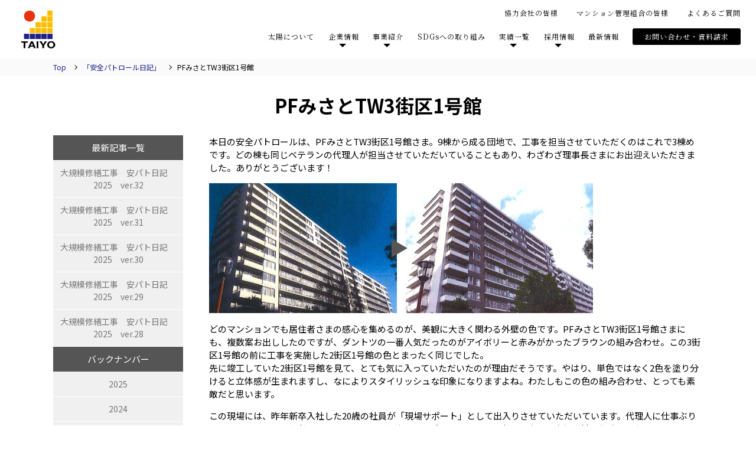

--- FILE ---
content_type: text/html; charset=UTF-8
request_url: https://www.renewal-taiyo.co.jp/patrol_archive/post_20161005_381.html
body_size: 46155
content:
<!DOCTYPE html>
<html lang="ja" prefix="og: http://ogp.me/ns#">
<head>
	<!-- new -->
	<meta charset="utf-8">
	<meta http-equiv="X-UA-Compatible" content="IE=edge">
	<meta name="viewport" content="width=device-width, maximum-scale=1.0" />
	<meta name=”keywords” content=”株式会社太陽,大規模修繕,TAIYO_SHEET,熱シート,再生,達工房,職人,建設,SDGs”>
	<meta property="og:title" content="PFみさとTW3街区1号館 - 大規模修繕のことなら | 株式会社太陽 | 大規模修繕のことなら | 株式会社太陽"/>
	<meta property="og:type" content="article">
	<meta property="og:url" content="/patrol/archive/post_20161005_381.html" />
	<meta property="og:image" content="https://www.renewal-taiyo.co.jp/images/btn_fb.jpg"/>
	<meta property="og:site_name" content="大規模修繕のことなら | 株式会社太陽"/>
	<meta property="og:description" content="大規模修繕工事業をおこなっている株式会社太陽の公式ウェブサイトです。私たち太陽は、ヒト、モノ、そして社会の「3つの再生」を軸にさまざまな事業を展開しています。"/>
	<link rel="canonical" href="https://www.renewal-taiyo.co.jp/" />

	<!-- google向けサムネイル -->
	<!--
	<PageMap>
	<DataObject type="thumbnail">
	<Attribute name="src" value="https://www.renewal-taiyo.co.jp/asset/img/index/img-service01.jpg"/>
	<Attribute name="width" value="660"/>
	<Attribute name="height" value="448"/>
	</DataObject>
	</PageMap>
	-->
	<meta name="thumbnail" content="https://www.renewal-taiyo.co.jp/asset/img/index/img-service01.jpg" />
	<!-- /google向けサムネイル  -->

		



	<style>img:is([sizes="auto" i], [sizes^="auto," i]) { contain-intrinsic-size: 3000px 1500px }</style>
	
		<!-- All in One SEO 4.4.6 - aioseo.com -->
		<title>PFみさとTW3街区1号館 - 大規模修繕のことなら | 株式会社太陽</title>
		<meta name="description" content="マンション大規模修繕工事の株式会社太陽は、お客さまにもっと安心を届けたい一心で、代表みずからが「安全パトロール」に出向いています。" />
		<meta name="robots" content="max-image-preview:large" />
		<link rel="canonical" href="https://www.renewal-taiyo.co.jp/patrol/archive/post_20161005_381.html" />
		<meta name="generator" content="All in One SEO (AIOSEO) 4.4.6" />
		<meta property="og:locale" content="ja_JP" />
		<meta property="og:site_name" content="大規模修繕のことなら | 株式会社太陽 - 大規模修繕のことなら | 株式会社太陽" />
		<meta property="og:type" content="article" />
		<meta property="og:title" content="PFみさとTW3街区1号館 - 大規模修繕のことなら | 株式会社太陽" />
		<meta property="og:description" content="マンション大規模修繕工事の株式会社太陽は、お客さまにもっと安心を届けたい一心で、代表みずからが「安全パトロール」に出向いています。" />
		<meta property="og:url" content="https://www.renewal-taiyo.co.jp/patrol/archive/post_20161005_381.html" />
		<meta property="article:published_time" content="2016-10-05T12:14:28+00:00" />
		<meta property="article:modified_time" content="2016-10-18T12:15:59+00:00" />
		<meta name="twitter:card" content="summary" />
		<meta name="twitter:title" content="PFみさとTW3街区1号館 - 大規模修繕のことなら | 株式会社太陽" />
		<meta name="twitter:description" content="マンション大規模修繕工事の株式会社太陽は、お客さまにもっと安心を届けたい一心で、代表みずからが「安全パトロール」に出向いています。" />
		<script type="application/ld+json" class="aioseo-schema">
			{"@context":"https:\/\/schema.org","@graph":[{"@type":"BlogPosting","@id":"https:\/\/www.renewal-taiyo.co.jp\/patrol\/archive\/post_20161005_381.html#blogposting","name":"PF\u307f\u3055\u3068TW3\u8857\u533a1\u53f7\u9928 - \u5927\u898f\u6a21\u4fee\u7e55\u306e\u3053\u3068\u306a\u3089 | \u682a\u5f0f\u4f1a\u793e\u592a\u967d","headline":"PF\u307f\u3055\u3068TW3\u8857\u533a1\u53f7\u9928","author":{"@id":"https:\/\/www.renewal-taiyo.co.jp\/author\/taiyo#author"},"publisher":{"@id":"https:\/\/www.renewal-taiyo.co.jp\/#organization"},"image":{"@type":"ImageObject","url":"https:\/\/www.renewal-taiyo.co.jp\/wp\/wp-content\/uploads\/2016\/10\/pfmisato02.jpg","width":200,"height":150},"datePublished":"2016-10-05T12:14:28+09:00","dateModified":"2016-10-18T12:15:59+09:00","inLanguage":"ja","mainEntityOfPage":{"@id":"https:\/\/www.renewal-taiyo.co.jp\/patrol\/archive\/post_20161005_381.html#webpage"},"isPartOf":{"@id":"https:\/\/www.renewal-taiyo.co.jp\/patrol\/archive\/post_20161005_381.html#webpage"},"articleSection":"\u5b89\u5168\u30d1\u30c8\u30ed\u30fc\u30eb\u65e5\u8a18"},{"@type":"BreadcrumbList","@id":"https:\/\/www.renewal-taiyo.co.jp\/patrol\/archive\/post_20161005_381.html#breadcrumblist","itemListElement":[{"@type":"ListItem","@id":"https:\/\/www.renewal-taiyo.co.jp\/#listItem","position":1,"item":{"@type":"WebPage","@id":"https:\/\/www.renewal-taiyo.co.jp\/","name":"\u5bb6","description":"\u5927\u898f\u6a21\u4fee\u7e55\u306e\u3053\u3068\u306a\u3089 | \u682a\u5f0f\u4f1a\u793e\u592a\u967d","url":"https:\/\/www.renewal-taiyo.co.jp\/"},"nextItem":"https:\/\/www.renewal-taiyo.co.jp\/patrol\/archive\/post_20161005_381.html#listItem"},{"@type":"ListItem","@id":"https:\/\/www.renewal-taiyo.co.jp\/patrol\/archive\/post_20161005_381.html#listItem","position":2,"item":{"@type":"WebPage","@id":"https:\/\/www.renewal-taiyo.co.jp\/patrol\/archive\/post_20161005_381.html","name":"PF\u307f\u3055\u3068TW3\u8857\u533a1\u53f7\u9928","description":"\u30de\u30f3\u30b7\u30e7\u30f3\u5927\u898f\u6a21\u4fee\u7e55\u5de5\u4e8b\u306e\u682a\u5f0f\u4f1a\u793e\u592a\u967d\u306f\u3001\u304a\u5ba2\u3055\u307e\u306b\u3082\u3063\u3068\u5b89\u5fc3\u3092\u5c4a\u3051\u305f\u3044\u4e00\u5fc3\u3067\u3001\u4ee3\u8868\u307f\u305a\u304b\u3089\u304c\u300c\u5b89\u5168\u30d1\u30c8\u30ed\u30fc\u30eb\u300d\u306b\u51fa\u5411\u3044\u3066\u3044\u307e\u3059\u3002","url":"https:\/\/www.renewal-taiyo.co.jp\/patrol\/archive\/post_20161005_381.html"},"previousItem":"https:\/\/www.renewal-taiyo.co.jp\/#listItem"}]},{"@type":"Organization","@id":"https:\/\/www.renewal-taiyo.co.jp\/#organization","name":"\u5927\u898f\u6a21\u4fee\u7e55\u306e\u3053\u3068\u306a\u3089 | \u682a\u5f0f\u4f1a\u793e\u592a\u967d","url":"https:\/\/www.renewal-taiyo.co.jp\/"},{"@type":"Person","@id":"https:\/\/www.renewal-taiyo.co.jp\/author\/taiyo#author","url":"https:\/\/www.renewal-taiyo.co.jp\/author\/taiyo","name":"taiyo","image":{"@type":"ImageObject","@id":"https:\/\/www.renewal-taiyo.co.jp\/patrol\/archive\/post_20161005_381.html#authorImage","url":"https:\/\/secure.gravatar.com\/avatar\/8f59104a5c31932cecbf160481a7c5a9?s=96&d=mm&r=g","width":96,"height":96,"caption":"taiyo"}},{"@type":"WebPage","@id":"https:\/\/www.renewal-taiyo.co.jp\/patrol\/archive\/post_20161005_381.html#webpage","url":"https:\/\/www.renewal-taiyo.co.jp\/patrol\/archive\/post_20161005_381.html","name":"PF\u307f\u3055\u3068TW3\u8857\u533a1\u53f7\u9928 - \u5927\u898f\u6a21\u4fee\u7e55\u306e\u3053\u3068\u306a\u3089 | \u682a\u5f0f\u4f1a\u793e\u592a\u967d","description":"\u30de\u30f3\u30b7\u30e7\u30f3\u5927\u898f\u6a21\u4fee\u7e55\u5de5\u4e8b\u306e\u682a\u5f0f\u4f1a\u793e\u592a\u967d\u306f\u3001\u304a\u5ba2\u3055\u307e\u306b\u3082\u3063\u3068\u5b89\u5fc3\u3092\u5c4a\u3051\u305f\u3044\u4e00\u5fc3\u3067\u3001\u4ee3\u8868\u307f\u305a\u304b\u3089\u304c\u300c\u5b89\u5168\u30d1\u30c8\u30ed\u30fc\u30eb\u300d\u306b\u51fa\u5411\u3044\u3066\u3044\u307e\u3059\u3002","inLanguage":"ja","isPartOf":{"@id":"https:\/\/www.renewal-taiyo.co.jp\/#website"},"breadcrumb":{"@id":"https:\/\/www.renewal-taiyo.co.jp\/patrol\/archive\/post_20161005_381.html#breadcrumblist"},"author":{"@id":"https:\/\/www.renewal-taiyo.co.jp\/author\/taiyo#author"},"creator":{"@id":"https:\/\/www.renewal-taiyo.co.jp\/author\/taiyo#author"},"image":{"@type":"ImageObject","url":"https:\/\/www.renewal-taiyo.co.jp\/wp\/wp-content\/uploads\/2016\/10\/pfmisato02.jpg","@id":"https:\/\/www.renewal-taiyo.co.jp\/#mainImage","width":200,"height":150},"primaryImageOfPage":{"@id":"https:\/\/www.renewal-taiyo.co.jp\/patrol\/archive\/post_20161005_381.html#mainImage"},"datePublished":"2016-10-05T12:14:28+09:00","dateModified":"2016-10-18T12:15:59+09:00"},{"@type":"WebSite","@id":"https:\/\/www.renewal-taiyo.co.jp\/#website","url":"https:\/\/www.renewal-taiyo.co.jp\/","name":"\u5927\u898f\u6a21\u4fee\u7e55\u306e\u3053\u3068\u306a\u3089 | \u682a\u5f0f\u4f1a\u793e\u592a\u967d","description":"\u5927\u898f\u6a21\u4fee\u7e55\u306e\u3053\u3068\u306a\u3089 | \u682a\u5f0f\u4f1a\u793e\u592a\u967d","inLanguage":"ja","publisher":{"@id":"https:\/\/www.renewal-taiyo.co.jp\/#organization"}}]}
		</script>
		<!-- All in One SEO -->

<link rel='dns-prefetch' href='//yubinbango.github.io' />
<link rel="alternate" type="application/rss+xml" title="大規模修繕のことなら | 株式会社太陽 &raquo; PFみさとTW3街区1号館 のコメントのフィード" href="https://www.renewal-taiyo.co.jp/patrol/archive/post_20161005_381.html/feed" />
<script type="text/javascript">
/* <![CDATA[ */
window._wpemojiSettings = {"baseUrl":"https:\/\/s.w.org\/images\/core\/emoji\/15.0.3\/72x72\/","ext":".png","svgUrl":"https:\/\/s.w.org\/images\/core\/emoji\/15.0.3\/svg\/","svgExt":".svg","source":{"concatemoji":"https:\/\/www.renewal-taiyo.co.jp\/wp\/wp-includes\/js\/wp-emoji-release.min.js?ver=6.7.4"}};
/*! This file is auto-generated */
!function(i,n){var o,s,e;function c(e){try{var t={supportTests:e,timestamp:(new Date).valueOf()};sessionStorage.setItem(o,JSON.stringify(t))}catch(e){}}function p(e,t,n){e.clearRect(0,0,e.canvas.width,e.canvas.height),e.fillText(t,0,0);var t=new Uint32Array(e.getImageData(0,0,e.canvas.width,e.canvas.height).data),r=(e.clearRect(0,0,e.canvas.width,e.canvas.height),e.fillText(n,0,0),new Uint32Array(e.getImageData(0,0,e.canvas.width,e.canvas.height).data));return t.every(function(e,t){return e===r[t]})}function u(e,t,n){switch(t){case"flag":return n(e,"\ud83c\udff3\ufe0f\u200d\u26a7\ufe0f","\ud83c\udff3\ufe0f\u200b\u26a7\ufe0f")?!1:!n(e,"\ud83c\uddfa\ud83c\uddf3","\ud83c\uddfa\u200b\ud83c\uddf3")&&!n(e,"\ud83c\udff4\udb40\udc67\udb40\udc62\udb40\udc65\udb40\udc6e\udb40\udc67\udb40\udc7f","\ud83c\udff4\u200b\udb40\udc67\u200b\udb40\udc62\u200b\udb40\udc65\u200b\udb40\udc6e\u200b\udb40\udc67\u200b\udb40\udc7f");case"emoji":return!n(e,"\ud83d\udc26\u200d\u2b1b","\ud83d\udc26\u200b\u2b1b")}return!1}function f(e,t,n){var r="undefined"!=typeof WorkerGlobalScope&&self instanceof WorkerGlobalScope?new OffscreenCanvas(300,150):i.createElement("canvas"),a=r.getContext("2d",{willReadFrequently:!0}),o=(a.textBaseline="top",a.font="600 32px Arial",{});return e.forEach(function(e){o[e]=t(a,e,n)}),o}function t(e){var t=i.createElement("script");t.src=e,t.defer=!0,i.head.appendChild(t)}"undefined"!=typeof Promise&&(o="wpEmojiSettingsSupports",s=["flag","emoji"],n.supports={everything:!0,everythingExceptFlag:!0},e=new Promise(function(e){i.addEventListener("DOMContentLoaded",e,{once:!0})}),new Promise(function(t){var n=function(){try{var e=JSON.parse(sessionStorage.getItem(o));if("object"==typeof e&&"number"==typeof e.timestamp&&(new Date).valueOf()<e.timestamp+604800&&"object"==typeof e.supportTests)return e.supportTests}catch(e){}return null}();if(!n){if("undefined"!=typeof Worker&&"undefined"!=typeof OffscreenCanvas&&"undefined"!=typeof URL&&URL.createObjectURL&&"undefined"!=typeof Blob)try{var e="postMessage("+f.toString()+"("+[JSON.stringify(s),u.toString(),p.toString()].join(",")+"));",r=new Blob([e],{type:"text/javascript"}),a=new Worker(URL.createObjectURL(r),{name:"wpTestEmojiSupports"});return void(a.onmessage=function(e){c(n=e.data),a.terminate(),t(n)})}catch(e){}c(n=f(s,u,p))}t(n)}).then(function(e){for(var t in e)n.supports[t]=e[t],n.supports.everything=n.supports.everything&&n.supports[t],"flag"!==t&&(n.supports.everythingExceptFlag=n.supports.everythingExceptFlag&&n.supports[t]);n.supports.everythingExceptFlag=n.supports.everythingExceptFlag&&!n.supports.flag,n.DOMReady=!1,n.readyCallback=function(){n.DOMReady=!0}}).then(function(){return e}).then(function(){var e;n.supports.everything||(n.readyCallback(),(e=n.source||{}).concatemoji?t(e.concatemoji):e.wpemoji&&e.twemoji&&(t(e.twemoji),t(e.wpemoji)))}))}((window,document),window._wpemojiSettings);
/* ]]> */
</script>
<style id='wp-emoji-styles-inline-css' type='text/css'>

	img.wp-smiley, img.emoji {
		display: inline !important;
		border: none !important;
		box-shadow: none !important;
		height: 1em !important;
		width: 1em !important;
		margin: 0 0.07em !important;
		vertical-align: -0.1em !important;
		background: none !important;
		padding: 0 !important;
	}
</style>
<link rel='stylesheet' id='wp-block-library-css' href='https://www.renewal-taiyo.co.jp/wp/wp-includes/css/dist/block-library/style.min.css?ver=6.7.4' type='text/css' media='all' />
<style id='classic-theme-styles-inline-css' type='text/css'>
/*! This file is auto-generated */
.wp-block-button__link{color:#fff;background-color:#32373c;border-radius:9999px;box-shadow:none;text-decoration:none;padding:calc(.667em + 2px) calc(1.333em + 2px);font-size:1.125em}.wp-block-file__button{background:#32373c;color:#fff;text-decoration:none}
</style>
<style id='global-styles-inline-css' type='text/css'>
:root{--wp--preset--aspect-ratio--square: 1;--wp--preset--aspect-ratio--4-3: 4/3;--wp--preset--aspect-ratio--3-4: 3/4;--wp--preset--aspect-ratio--3-2: 3/2;--wp--preset--aspect-ratio--2-3: 2/3;--wp--preset--aspect-ratio--16-9: 16/9;--wp--preset--aspect-ratio--9-16: 9/16;--wp--preset--color--black: #000000;--wp--preset--color--cyan-bluish-gray: #abb8c3;--wp--preset--color--white: #ffffff;--wp--preset--color--pale-pink: #f78da7;--wp--preset--color--vivid-red: #cf2e2e;--wp--preset--color--luminous-vivid-orange: #ff6900;--wp--preset--color--luminous-vivid-amber: #fcb900;--wp--preset--color--light-green-cyan: #7bdcb5;--wp--preset--color--vivid-green-cyan: #00d084;--wp--preset--color--pale-cyan-blue: #8ed1fc;--wp--preset--color--vivid-cyan-blue: #0693e3;--wp--preset--color--vivid-purple: #9b51e0;--wp--preset--gradient--vivid-cyan-blue-to-vivid-purple: linear-gradient(135deg,rgba(6,147,227,1) 0%,rgb(155,81,224) 100%);--wp--preset--gradient--light-green-cyan-to-vivid-green-cyan: linear-gradient(135deg,rgb(122,220,180) 0%,rgb(0,208,130) 100%);--wp--preset--gradient--luminous-vivid-amber-to-luminous-vivid-orange: linear-gradient(135deg,rgba(252,185,0,1) 0%,rgba(255,105,0,1) 100%);--wp--preset--gradient--luminous-vivid-orange-to-vivid-red: linear-gradient(135deg,rgba(255,105,0,1) 0%,rgb(207,46,46) 100%);--wp--preset--gradient--very-light-gray-to-cyan-bluish-gray: linear-gradient(135deg,rgb(238,238,238) 0%,rgb(169,184,195) 100%);--wp--preset--gradient--cool-to-warm-spectrum: linear-gradient(135deg,rgb(74,234,220) 0%,rgb(151,120,209) 20%,rgb(207,42,186) 40%,rgb(238,44,130) 60%,rgb(251,105,98) 80%,rgb(254,248,76) 100%);--wp--preset--gradient--blush-light-purple: linear-gradient(135deg,rgb(255,206,236) 0%,rgb(152,150,240) 100%);--wp--preset--gradient--blush-bordeaux: linear-gradient(135deg,rgb(254,205,165) 0%,rgb(254,45,45) 50%,rgb(107,0,62) 100%);--wp--preset--gradient--luminous-dusk: linear-gradient(135deg,rgb(255,203,112) 0%,rgb(199,81,192) 50%,rgb(65,88,208) 100%);--wp--preset--gradient--pale-ocean: linear-gradient(135deg,rgb(255,245,203) 0%,rgb(182,227,212) 50%,rgb(51,167,181) 100%);--wp--preset--gradient--electric-grass: linear-gradient(135deg,rgb(202,248,128) 0%,rgb(113,206,126) 100%);--wp--preset--gradient--midnight: linear-gradient(135deg,rgb(2,3,129) 0%,rgb(40,116,252) 100%);--wp--preset--font-size--small: 13px;--wp--preset--font-size--medium: 20px;--wp--preset--font-size--large: 36px;--wp--preset--font-size--x-large: 42px;--wp--preset--spacing--20: 0.44rem;--wp--preset--spacing--30: 0.67rem;--wp--preset--spacing--40: 1rem;--wp--preset--spacing--50: 1.5rem;--wp--preset--spacing--60: 2.25rem;--wp--preset--spacing--70: 3.38rem;--wp--preset--spacing--80: 5.06rem;--wp--preset--shadow--natural: 6px 6px 9px rgba(0, 0, 0, 0.2);--wp--preset--shadow--deep: 12px 12px 50px rgba(0, 0, 0, 0.4);--wp--preset--shadow--sharp: 6px 6px 0px rgba(0, 0, 0, 0.2);--wp--preset--shadow--outlined: 6px 6px 0px -3px rgba(255, 255, 255, 1), 6px 6px rgba(0, 0, 0, 1);--wp--preset--shadow--crisp: 6px 6px 0px rgba(0, 0, 0, 1);}:where(.is-layout-flex){gap: 0.5em;}:where(.is-layout-grid){gap: 0.5em;}body .is-layout-flex{display: flex;}.is-layout-flex{flex-wrap: wrap;align-items: center;}.is-layout-flex > :is(*, div){margin: 0;}body .is-layout-grid{display: grid;}.is-layout-grid > :is(*, div){margin: 0;}:where(.wp-block-columns.is-layout-flex){gap: 2em;}:where(.wp-block-columns.is-layout-grid){gap: 2em;}:where(.wp-block-post-template.is-layout-flex){gap: 1.25em;}:where(.wp-block-post-template.is-layout-grid){gap: 1.25em;}.has-black-color{color: var(--wp--preset--color--black) !important;}.has-cyan-bluish-gray-color{color: var(--wp--preset--color--cyan-bluish-gray) !important;}.has-white-color{color: var(--wp--preset--color--white) !important;}.has-pale-pink-color{color: var(--wp--preset--color--pale-pink) !important;}.has-vivid-red-color{color: var(--wp--preset--color--vivid-red) !important;}.has-luminous-vivid-orange-color{color: var(--wp--preset--color--luminous-vivid-orange) !important;}.has-luminous-vivid-amber-color{color: var(--wp--preset--color--luminous-vivid-amber) !important;}.has-light-green-cyan-color{color: var(--wp--preset--color--light-green-cyan) !important;}.has-vivid-green-cyan-color{color: var(--wp--preset--color--vivid-green-cyan) !important;}.has-pale-cyan-blue-color{color: var(--wp--preset--color--pale-cyan-blue) !important;}.has-vivid-cyan-blue-color{color: var(--wp--preset--color--vivid-cyan-blue) !important;}.has-vivid-purple-color{color: var(--wp--preset--color--vivid-purple) !important;}.has-black-background-color{background-color: var(--wp--preset--color--black) !important;}.has-cyan-bluish-gray-background-color{background-color: var(--wp--preset--color--cyan-bluish-gray) !important;}.has-white-background-color{background-color: var(--wp--preset--color--white) !important;}.has-pale-pink-background-color{background-color: var(--wp--preset--color--pale-pink) !important;}.has-vivid-red-background-color{background-color: var(--wp--preset--color--vivid-red) !important;}.has-luminous-vivid-orange-background-color{background-color: var(--wp--preset--color--luminous-vivid-orange) !important;}.has-luminous-vivid-amber-background-color{background-color: var(--wp--preset--color--luminous-vivid-amber) !important;}.has-light-green-cyan-background-color{background-color: var(--wp--preset--color--light-green-cyan) !important;}.has-vivid-green-cyan-background-color{background-color: var(--wp--preset--color--vivid-green-cyan) !important;}.has-pale-cyan-blue-background-color{background-color: var(--wp--preset--color--pale-cyan-blue) !important;}.has-vivid-cyan-blue-background-color{background-color: var(--wp--preset--color--vivid-cyan-blue) !important;}.has-vivid-purple-background-color{background-color: var(--wp--preset--color--vivid-purple) !important;}.has-black-border-color{border-color: var(--wp--preset--color--black) !important;}.has-cyan-bluish-gray-border-color{border-color: var(--wp--preset--color--cyan-bluish-gray) !important;}.has-white-border-color{border-color: var(--wp--preset--color--white) !important;}.has-pale-pink-border-color{border-color: var(--wp--preset--color--pale-pink) !important;}.has-vivid-red-border-color{border-color: var(--wp--preset--color--vivid-red) !important;}.has-luminous-vivid-orange-border-color{border-color: var(--wp--preset--color--luminous-vivid-orange) !important;}.has-luminous-vivid-amber-border-color{border-color: var(--wp--preset--color--luminous-vivid-amber) !important;}.has-light-green-cyan-border-color{border-color: var(--wp--preset--color--light-green-cyan) !important;}.has-vivid-green-cyan-border-color{border-color: var(--wp--preset--color--vivid-green-cyan) !important;}.has-pale-cyan-blue-border-color{border-color: var(--wp--preset--color--pale-cyan-blue) !important;}.has-vivid-cyan-blue-border-color{border-color: var(--wp--preset--color--vivid-cyan-blue) !important;}.has-vivid-purple-border-color{border-color: var(--wp--preset--color--vivid-purple) !important;}.has-vivid-cyan-blue-to-vivid-purple-gradient-background{background: var(--wp--preset--gradient--vivid-cyan-blue-to-vivid-purple) !important;}.has-light-green-cyan-to-vivid-green-cyan-gradient-background{background: var(--wp--preset--gradient--light-green-cyan-to-vivid-green-cyan) !important;}.has-luminous-vivid-amber-to-luminous-vivid-orange-gradient-background{background: var(--wp--preset--gradient--luminous-vivid-amber-to-luminous-vivid-orange) !important;}.has-luminous-vivid-orange-to-vivid-red-gradient-background{background: var(--wp--preset--gradient--luminous-vivid-orange-to-vivid-red) !important;}.has-very-light-gray-to-cyan-bluish-gray-gradient-background{background: var(--wp--preset--gradient--very-light-gray-to-cyan-bluish-gray) !important;}.has-cool-to-warm-spectrum-gradient-background{background: var(--wp--preset--gradient--cool-to-warm-spectrum) !important;}.has-blush-light-purple-gradient-background{background: var(--wp--preset--gradient--blush-light-purple) !important;}.has-blush-bordeaux-gradient-background{background: var(--wp--preset--gradient--blush-bordeaux) !important;}.has-luminous-dusk-gradient-background{background: var(--wp--preset--gradient--luminous-dusk) !important;}.has-pale-ocean-gradient-background{background: var(--wp--preset--gradient--pale-ocean) !important;}.has-electric-grass-gradient-background{background: var(--wp--preset--gradient--electric-grass) !important;}.has-midnight-gradient-background{background: var(--wp--preset--gradient--midnight) !important;}.has-small-font-size{font-size: var(--wp--preset--font-size--small) !important;}.has-medium-font-size{font-size: var(--wp--preset--font-size--medium) !important;}.has-large-font-size{font-size: var(--wp--preset--font-size--large) !important;}.has-x-large-font-size{font-size: var(--wp--preset--font-size--x-large) !important;}
:where(.wp-block-post-template.is-layout-flex){gap: 1.25em;}:where(.wp-block-post-template.is-layout-grid){gap: 1.25em;}
:where(.wp-block-columns.is-layout-flex){gap: 2em;}:where(.wp-block-columns.is-layout-grid){gap: 2em;}
:root :where(.wp-block-pullquote){font-size: 1.5em;line-height: 1.6;}
</style>
<link rel='stylesheet' id='wpdm-font-awesome-css' href='https://www.renewal-taiyo.co.jp/wp/wp-content/plugins/download-manager/assets/fontawesome/css/all.min.css?ver=6.7.4' type='text/css' media='all' />
<link rel='stylesheet' id='wpdm-frontend-css-css' href='https://www.renewal-taiyo.co.jp/wp/wp-content/plugins/download-manager/assets/bootstrap/css/bootstrap.min.css?ver=6.7.4' type='text/css' media='all' />
<link rel='stylesheet' id='wpdm-front-css' href='https://www.renewal-taiyo.co.jp/wp/wp-content/plugins/download-manager/assets/css/front.css?ver=6.7.4' type='text/css' media='all' />
<script type="text/javascript" src="https://www.renewal-taiyo.co.jp/wp/wp-includes/js/jquery/jquery.min.js?ver=3.7.1" id="jquery-core-js"></script>
<script type="text/javascript" src="https://www.renewal-taiyo.co.jp/wp/wp-includes/js/jquery/jquery-migrate.min.js?ver=3.4.1" id="jquery-migrate-js"></script>
<script type="text/javascript" src="https://www.renewal-taiyo.co.jp/wp/wp-content/plugins/download-manager/assets/bootstrap/js/popper.min.js?ver=6.7.4" id="wpdm-poper-js"></script>
<script type="text/javascript" src="https://www.renewal-taiyo.co.jp/wp/wp-content/plugins/download-manager/assets/bootstrap/js/bootstrap.min.js?ver=6.7.4" id="wpdm-frontend-js-js"></script>
<script type="text/javascript" id="wpdm-frontjs-js-extra">
/* <![CDATA[ */
var wpdm_url = {"home":"https:\/\/www.renewal-taiyo.co.jp\/","site":"https:\/\/www.renewal-taiyo.co.jp\/wp\/","ajax":"https:\/\/www.renewal-taiyo.co.jp\/wp\/wp-admin\/admin-ajax.php"};
var wpdm_js = {"spinner":"<i class=\"fas fa-sun fa-spin\"><\/i>","client_id":"09b1fb847fb175a25e2c88b617674646"};
/* ]]> */
</script>
<script type="text/javascript" src="https://www.renewal-taiyo.co.jp/wp/wp-content/plugins/download-manager/assets/js/front.js?ver=3.2.80" id="wpdm-frontjs-js"></script>
<link rel="https://api.w.org/" href="https://www.renewal-taiyo.co.jp/wp-json/" /><link rel="alternate" title="JSON" type="application/json" href="https://www.renewal-taiyo.co.jp/wp-json/wp/v2/posts/2023" /><link rel="EditURI" type="application/rsd+xml" title="RSD" href="https://www.renewal-taiyo.co.jp/wp/xmlrpc.php?rsd" />
<meta name="generator" content="WordPress 6.7.4" />
<link rel='shortlink' href='https://www.renewal-taiyo.co.jp/?p=2023' />
<link rel="alternate" title="oEmbed (JSON)" type="application/json+oembed" href="https://www.renewal-taiyo.co.jp/wp-json/oembed/1.0/embed?url=https%3A%2F%2Fwww.renewal-taiyo.co.jp%2Fpatrol%2Farchive%2Fpost_20161005_381.html" />
<link rel="alternate" title="oEmbed (XML)" type="text/xml+oembed" href="https://www.renewal-taiyo.co.jp/wp-json/oembed/1.0/embed?url=https%3A%2F%2Fwww.renewal-taiyo.co.jp%2Fpatrol%2Farchive%2Fpost_20161005_381.html&#038;format=xml" />
<meta name="generator" content="WordPress Download Manager 3.2.80" />
                <style>
        /* WPDM Link Template Styles */        </style>
                <style>

            :root {
                --color-primary: #4a8eff;
                --color-primary-rgb: 74, 142, 255;
                --color-primary-hover: #5998ff;
                --color-primary-active: #3281ff;
                --color-secondary: #6c757d;
                --color-secondary-rgb: 108, 117, 125;
                --color-secondary-hover: #6c757d;
                --color-secondary-active: #6c757d;
                --color-success: #018e11;
                --color-success-rgb: 1, 142, 17;
                --color-success-hover: #0aad01;
                --color-success-active: #0c8c01;
                --color-info: #2CA8FF;
                --color-info-rgb: 44, 168, 255;
                --color-info-hover: #2CA8FF;
                --color-info-active: #2CA8FF;
                --color-warning: #FFB236;
                --color-warning-rgb: 255, 178, 54;
                --color-warning-hover: #FFB236;
                --color-warning-active: #FFB236;
                --color-danger: #ff5062;
                --color-danger-rgb: 255, 80, 98;
                --color-danger-hover: #ff5062;
                --color-danger-active: #ff5062;
                --color-green: #30b570;
                --color-blue: #0073ff;
                --color-purple: #8557D3;
                --color-red: #ff5062;
                --color-muted: rgba(69, 89, 122, 0.6);
                --wpdm-font: "Rubik", -apple-system, BlinkMacSystemFont, "Segoe UI", Roboto, Helvetica, Arial, sans-serif, "Apple Color Emoji", "Segoe UI Emoji", "Segoe UI Symbol";
            }

            .wpdm-download-link.btn.btn-primary {
                border-radius: 4px;
            }


        </style>
        	<!-- <link rel="stylesheet" type="text/css" href="https://www.renewal-taiyo.co.jp/wp/wp-content/themes/taiyo2022/asset/css/under.css" /> -->
	<link rel="stylesheet" href="/asset/css/wp.css" media="all">
<!-- Global site tag (gtag.js) - Google Analytics -->
<script async src="https://www.googletagmanager.com/gtag/js?id=UA-205451063-4"></script>
<script>
  window.dataLayer = window.dataLayer || [];
  function gtag(){dataLayer.push(arguments);}
  gtag('js', new Date());

  gtag('config', 'UA-205451063-4');
</script>



<link rel="icon" type="image/x-icon" href="/favicon.ico">
<link rel="apple-touch-icon" href="/asset/img/apple-touch-icon.png">
<link rel="icon" type="image/png" href="/asset/img/android-chrome-256x256.png">
<link rel="stylesheet" href="/asset/css/style.css" media="all">
<link rel="canonical" href="https://www.renewal-taiyo.co.jp/" />
	<link rel="stylesheet" href="/assets/css/reset.css" />
    <link rel="stylesheet" href="/assets/css/slick.css" />
    <link rel="stylesheet" href="/assets/css/slick-theme.css" />
    <link rel="stylesheet" media="print,screen and (min-width:768px)" href="/assets/css/style_pc.css" />
    <link rel="stylesheet" media="screen and (max-width:767px)" href="/assets/css/style_sp.css" />
    <link rel="preconnect" href="https://fonts.googleapis.com">
    <link rel="preconnect" href="https://fonts.gstatic.com" crossorigin>
    <link href="https://fonts.googleapis.com/css2?family=Noto+Serif+JP:wght@300;400;700&display=swap" rel="stylesheet"><link rel="stylesheet" href="/asset/css/icomoon.css" media="all">
<link rel="stylesheet" href="/asset/css/aos.css" media="all">
</head>

<body class="post-template-default single single-post postid-2023 single-format-standard id-2023 patrol_archive page-post_20161005_381">
<!-- Google Tag Manager (noscript) -->
<noscript><iframe src="https://www.googletagmanager.com/ns.html?id=GTM-5NMTRQ"
height="0" width="0" style="display:none;visibility:hidden"></iframe></noscript>
<!-- End Google Tag Manager (noscript) -->





<div class="row_wrap load-fade done patrol_archive">
<header id="header" class="l-header">
    <div class="inner">
          <p class="title"><a href="/">TAIYO</a></p>
          <!--PCメニュー-->
          <nav class="header_nav_pc">
            <ul class="nav01">
              <li><a href="/bill/">協力会社の皆様</a></li>
              <li><a href="/committee/">マンション管理組合の皆様</a></li>
              <li><a href="/faq/">よくあるご質問</a></li>
            </ul>
            <ul class="nav02">
            <li>              <a href="/about/">太陽について</a></li>

              <li class="menu_drop">                <a class="toggle">企業情報</a>
                <ul class="child">
                  <li><a href="/company/">企業情報トップ</a></li>
                  <li><a href="/company/message/">トップメッセージ／企業理念</a></li>
                  <li><a href="/company/overview/">会社概要</a></li>
                  <li><a href="/company/office_access/">事業所一覧・アクセスマップ</a></li>
                </ul>
              </li>
              <li class="menu_drop">                <a class="toggle">事業紹介</a>
                <ul class="child">
                  <li><a href="/business/">事業紹介トップ</a></li>
                  <li><a href="/business/repair/">大規模修繕工事業</a></li>
                  <li><a href="/business/taiyo_sheet/">TAIYO SHEET事業</a></li>
                  <li><a href="/business/development/">職人育成事業</a></li>
                </ul>
              </li>
              <li>              <a href="/sdgs/">SDGsへの取り組み</a></li>
              <li class="menu_drop">                <a class="toggle">実績一覧</a>
                <ul class="child">
                  <li><a href="/works/">実績一覧トップ</a></li>
                  <li><a href="/works/repair/">大規模修繕工事業</a></li>
                  <li><a href="/works/taiyo_sheet/">TAIYO SHEET事業</a></li>
                  <li><a href="/works/development/">職人育成事業</a></li>
                </ul>
              </li>
              <li class="menu_drop">
                <a class="toggle">採用情報</a>
                <ul class="child">
                  <li><a href="https://www.renewal-taiyo.co.jp/recruit/" target="_blank" rel="noopener noreferrer">太陽採用情報</a></li>
                  <li><a href="https://tooru-koubou.co.jp/recruit/" target="_blank" rel="noopener noreferrer"><span class="blank">職人採用情報</span></a></li>
                </ul>
              </li>
              <li>              <a href="/information/">最新情報</a></li>
              <li><a href="/contact/">お問い合わせ・資料請求</a></li>
            </ul>
          </nav>
          <!--SPメニュー-->
          <nav class="header_nav_sp">
            <div class="btn_wrap">
              <a class="contact_btn" href="/contact/">お問い合わせ<br />資料請求</a>
              <div class="hamburger_menu">
                <input type="checkbox" id="menu_btn_check" />
                <label for="menu_btn_check" class="menu_btn"><span></span></label>
              </div>
            </div>
            <ul class="nav">
              <li><a href="/about/">太陽について</a></li>
              <li>
                <a class="toggle">企業情報</a>
                <ul class="inner child">
                  <li><a href="/company/">企業情報トップ</a></li>
                  <li><a href="/company/message/">トップメッセージ／企業理念</a></li>
                  <li><a href="/company/overview/">会社概要</a></li>
                  <li><a href="/company/office_access/">事業所一覧・アクセスマップ</a></li>
                </ul>
              </li>
              <li>
                <a class="toggle">事業紹介</a>
                <ul class="inner child">
                  <li><a href="/business/">事業紹介トップ</a></li>
                  <li><a href="/business/repair/">大規模修繕工事業</a></li>
                  <li><a href="/business/taiyo_sheet/">TAIYO SHEET事業</a></li>
                  <li><a href="/business/development/">職人育成事業</a></li>
                </ul>
              </li>
              <li><a href="/sdgs/">SDGsへの取り組み</a></li>
              <li>
                <a class="toggle">実績一覧</a>
                <ul class="inner child">
                  <li><a href="/works/">実績一覧トップ</a></li>
                  <li><a href="/works/repair/">大規模修繕工事業</a></li>
                  <li><a href="/works/taiyo_sheet/">TAIYO SHEET事業</a></li>
                  <li><a href="/works/development/">職人育成事業</a></li>
                </ul>
              </li>
              <li>
                <a class="toggle">採用情報</a>
                <ul class="inner child">
                  <li><a href="https://www.renewal-taiyo.co.jp/recruit/" target="_blank" rel="noopener noreferrer">太陽採用情報</a></li>
                  <li><a href="https://tooru-koubou.co.jp/recruit/" target="_blank" rel="noopener noreferrer"><span class="blank">職人採用情報</span></a></li>
                </ul>
              </li>
              <li class="active"><a href="/information/">最新情報</a></li>
              <li class="center"><a href="/bill/">協力会社の皆様</a></li>
              <li class="center"><a href="/committee/">マンション管理組合の皆様</a></li>
              <li class="center"><a href="/faq/">よくあるご質問</a></li>
              <li class="center"><a href="/privacypolicy/">プライバシーポリシー</a></li>
              <li class="center last"><a href="/customerharassment/">カスタマーハラスメントについて</a></li>
            </ul>
          </nav>
        </div></header>

<div class="l-main sub">
    <div class="l-breadcrumb">
        <div class="l-breadcrumb__inner l-container">
            <li class="l-breadcrumb__item"><a href="/">Top</a></li>
            <li class="l-breadcrumb__item"><a href="/patrol/">「安全パトロール日記」</a></li>
            <li class="l-breadcrumb__item">PFみさとTW3街区1号館</li>
        </div>
    </div>
    <div class="l-container">
        <h2 class="ttl02">PFみさとTW3街区1号館</h2>
        <section class="l-sec pt0 l-has-sidebar">
        	<div class="l-mainarea posts">
        		        			        				        				<div class="post">
        					<div class="post-contents clearfix">
        						<p>本日の安全パトロールは、PFみさとTW3街区1号館さま。9棟から成る団地で、工事を担当させていただくのはこれで3棟めです。どの棟も同じベテランの代理人が担当させていただいていることもあり、わざわざ理事長さまにお出迎えいただきました。ありがとうございます！</p>
<p><img fetchpriority="high" decoding="async" class="alignnone size-full wp-image-384" src="https://www.renewal-taiyo.co.jp/mgp/wp-content/uploads/2016/10/pfmisato01.jpg" alt="pfmisato01" width="650" height="221" /></p>
<p>どのマンションでも居住者さまの感心を集めるのが、美観に大きく関わる外壁の色です。PFみさとTW3街区1号館さまにも、複数案お出ししたのですが、ダントツの一番人気だったのがアイボリーと赤みがかったブラウンの組み合わせ。この3街区1号館の前に工事を実施した2街区1号館の色とまったく同じでした。<br />先に竣工していた2街区1号館を見て、とても気に入っていただいたのが理由だそうです。やはり、単色ではなく2色を塗り分けると立体感が生まれますし、なによりスタイリッシュな印象になりますよね。わたしもこの色の組み合わせ、とっても素敵だと思います。</p>
<p>この現場には、昨年新卒入社した20歳の社員が「現場サポート」として出入りさせていただいています。代理人に仕事ぶりを聞いてみると、居住者さまのバルコニーのお片づけサポートから、居住者さま向けの広報資料の作成・配布まで、1Fから13Fを駆け回っているとか。2人で現場を守っていることもあり、いつも以上に資材置き場や現場事務所、足場まできっちり整理整頓されていました。ですが、慣れや油断が事故につながることもあります。引き続き気を引き締めてお願いしますね！</p>
        					</div>
        				</div>
        			
        			<div id="previous-next-links" class="clearfix mt_l">
        			<div class="previous-link"><a href="https://www.renewal-taiyo.co.jp/patrol/archive/post_20160930_373.html">前の記事へ</a></div><div class="next-link"><a href="https://www.renewal-taiyo.co.jp/information/news/post_20161011_389.html">次の記事へ</a></div>
        			</div>

        		        	</div>
        	<div class="l-sidebar l-sidebar--left">
        		        		<!-- sidebar -->
<p class="sidenav__ttl"><a href="/patrol/archive/">最新記事一覧</a></p>
<ul class="sidenav">
	<li class="sidenav__item"><a href="https://www.renewal-taiyo.co.jp/%e6%9c%aa%e5%88%86%e9%a1%9e/%e5%a4%a7%e8%a6%8f%e6%a8%a1%e4%bf%ae%e7%b9%95%e5%b7%a5%e4%ba%8b%e3%80%80%e5%ae%89%e3%83%91%e3%83%88%e6%97%a5%e8%a8%98%e3%80%802025%e3%80%80ver-32.html">大規模修繕工事　安パト日記　2025　ver.32</a></li><li class="sidenav__item"><a href="https://www.renewal-taiyo.co.jp/patrol/archive/%e5%a4%a7%e8%a6%8f%e6%a8%a1%e4%bf%ae%e7%b9%95%e5%b7%a5%e4%ba%8b%e3%80%80%e5%ae%89%e3%83%91%e3%83%88%e6%97%a5%e8%a8%98%e3%80%802025%e3%80%80ver-31.html">大規模修繕工事　安パト日記　2025　ver.31</a></li><li class="sidenav__item"><a href="https://www.renewal-taiyo.co.jp/patrol/archive/%e5%a4%a7%e8%a6%8f%e6%a8%a1%e4%bf%ae%e7%b9%95%e5%b7%a5%e4%ba%8b%e3%80%80%e5%ae%89%e3%83%91%e3%83%88%e6%97%a5%e8%a8%98%e3%80%802025%e3%80%80ver-30.html">大規模修繕工事　安パト日記　2025　ver.30</a></li><li class="sidenav__item"><a href="https://www.renewal-taiyo.co.jp/patrol/archive/%e5%a4%a7%e8%a6%8f%e6%a8%a1%e4%bf%ae%e7%b9%95%e5%b7%a5%e4%ba%8b%e3%80%80%e5%ae%89%e3%83%91%e3%83%88%e6%97%a5%e8%a8%98%e3%80%802025%e3%80%80ver-29.html">大規模修繕工事　安パト日記　2025　ver.29</a></li><li class="sidenav__item"><a href="https://www.renewal-taiyo.co.jp/patrol/archive/%e5%a4%a7%e8%a6%8f%e6%a8%a1%e4%bf%ae%e7%b9%95%e5%b7%a5%e4%ba%8b%e3%80%80%e5%ae%89%e3%83%91%e3%83%88%e6%97%a5%e8%a8%98%e3%80%802025%e3%80%80ver-28.html">大規模修繕工事　安パト日記　2025　ver.28</a></li></ul>

<p class="sidenav__ttl">バックナンバー</p>
<ul class="sidenav">
	<li class="sidenav__item"><a href="/patrol/archive/?y=2025" class="depth-2">2025</a></li><li class="sidenav__item"><a href="/patrol/archive/?y=2024" class="depth-2">2024</a></li><li class="sidenav__item"><a href="/patrol/archive/?y=2023" class="depth-2">2023</a></li><li class="sidenav__item"><a href="/patrol/archive/?y=2022" class="depth-2">2022</a></li><li class="sidenav__item"><a href="/patrol/archive/?y=2021" class="depth-2">2021</a></li><li class="sidenav__item"><a href="/patrol/archive/?y=2020" class="depth-2">2020</a></li><li class="sidenav__item"><a href="/patrol/archive/?y=2019" class="depth-2">2019</a></li><li class="sidenav__item"><a href="/patrol/archive/?y=2018" class="depth-2">2018</a></li><li class="sidenav__item"><a href="/patrol/archive/?y=2017" class="depth-2">2017</a></li><li class="sidenav__item"><a href="/patrol/archive/?y=2016" class="depth-2">2016</a></li><li class="sidenav__item"><a href="/patrol/archive/?y=2015" class="depth-2">2015</a></li><li class="sidenav__item"><a href="/patrol/archive/?y=2014" class="depth-2">2014</a></li><li class="sidenav__item"><a href="/patrol/archive/?y=2013" class="depth-2">2013</a></li></ul>


<!-- /sidebar -->
        	</div>
        </section>
    </div><!-- l-container -->
</div><!--/.l-main -->

<footer>
    <a class="page_top" href="#">PAGE TOP</a>
        <div class="inner">
          <div class="left">
            <ul class="fotter_nav">
              <li><a href="/about/">太陽について</a></li>
              <li>
                <a href="/company/">企業情報</a>
                <ul class="children">
                  <li><a href="/company/">企業情報トップ</a></li>
                  <li><a href="/company/message/">トップメッセージ／企業理念</a></li>
                  <li><a href="/company/overview/">会社概要</a></li>
                  <li><a href="/company/office_access/">事業所一覧・アクセスマップ</a></li>
                </ul>
              </li>
              <li>
                <a href="/business/">事業紹介</a>
                <ul class="children">
                  <li><a href="/business/">事業紹介トップ</a></li>
                  <li><a href="/business/repair/">大規模修繕工事業</a></li>
                  <li><a href="/business/taiyo_sheet/">TAIYO SHEET事業</a></li>
                  <li><a href="/business/development/">職人育成事業</a></li>
                </ul>
              </li>
              <li><a href="/sdgs/">SDGsへの取り組み</a></li>
            </ul>
          </div>
          <div class="right">
            <p class="logo">
              <a href="/"><img src="/assets/img/fotter_logo.png" width="149" height="25" alt="TAIYO" /></a>
            </p>
            <p class="address">〒336-0026 埼玉県さいたま市南区辻2-3-5<br />TEL：048-863-8948<br />FAX：048-864-4686</p>
            <ul>
              <li><a href="/information/">最新情報</a></li>
              <li><a href="/works/">実績一覧</a></li>
              <li><a href="https://www.renewal-taiyo.co.jp/recruit/">太陽採用情報</a></li>
              <li><a href="https://tooru-koubou.co.jp/recruit/" target="_blank" rel="noopener noreferrer">職人採用情報</a></li>
              <li><a href="/bill/">協力会社の皆様</a></li>
              <li><a href="/committee/">マンション管理組合の皆様</a></li>
              <li><a href="/faq/">よくあるご質問</a></li>
              <li><a href="/privacypolicy/">プライバシーポリシー</a></li>
              <li><a href="/customerharassment/">カスタマーハラスメントについて</a></li>
            </ul>
            <div class="contact_area"><a href="/contact/">お問い合わせ・資料請求</a></div>
          </div>
        </div>
        <p class="copyright">Copyright© Taiyo Co., Ltd. All Rights Reserved</p>
</footer>

</div><!--/#wrap -->

<script src="/asset/js/jquery.js"></script>
<script src="/asset/js/picturefill.min.js"></script>
<script src="/asset/js/ofi.min.js"></script>
<script src="/asset/js/aos.js"></script>
<script src="/asset/js/common.js"></script>
<script src="/assets/js/jquery-3.3.1.min.js"></script>
<script src="/assets/js/slick.min.js"></script>
<script src="/assets/js/common.js"></script>


<!--
<script type="text/javascript" src="//adgainersolutions.com/adgainer/tracking/getURLvars.js"></script>
<script type="text/javascript">var campaign_id = '5e4e44958a579ae8043a15be3df405a0';document.write(unescape('<script type="text/javascript" src="//adgainersolutions.com/adgainer/index.php/incomingdata/getCode/?campaign_id='+campaign_id+'&'+ vars +'&referrer='+ referrer +'"></scr'+'ipt>'));</script>
<div id="tagManager_DIV" style="display:none"></div>
 -->


            <script>
                jQuery(function($){

                    
                });
            </script>
            <div id="fb-root"></div>
            <script type="text/javascript" src="https://yubinbango.github.io/yubinbango/yubinbango.js" id="yubinbango-js"></script>
<script type="text/javascript" src="https://www.renewal-taiyo.co.jp/wp/wp-includes/js/dist/hooks.min.js?ver=4d63a3d491d11ffd8ac6" id="wp-hooks-js"></script>
<script type="text/javascript" src="https://www.renewal-taiyo.co.jp/wp/wp-includes/js/dist/i18n.min.js?ver=5e580eb46a90c2b997e6" id="wp-i18n-js"></script>
<script type="text/javascript" id="wp-i18n-js-after">
/* <![CDATA[ */
wp.i18n.setLocaleData( { 'text direction\u0004ltr': [ 'ltr' ] } );
wp.i18n.setLocaleData( { 'text direction\u0004ltr': [ 'ltr' ] } );
/* ]]> */
</script>
<script type="text/javascript" src="https://www.renewal-taiyo.co.jp/wp/wp-includes/js/jquery/jquery.form.min.js?ver=4.3.0" id="jquery-form-js"></script>
</body>
</html>




--- FILE ---
content_type: text/css
request_url: https://www.renewal-taiyo.co.jp/asset/css/wp.css
body_size: 60114
content:
@charset "UTF-8";
@import url("https://fonts.googleapis.com/css?family=Noto+Sans+JP:300,400,700&display=swap");
/* =============================================================================
under CSS
=============================================================================== */
#contentsArea .contentsInner {
  width: 100%;
  max-width: 1300px;
  margin: 0 auto;
  background-color: #fff;
  box-sizing: border-box;
}

@media screen and (max-width: 1440px) {
  .contentsInner {
    padding-left: 3%;
    padding-right: 3%;
  }
}

#contentsArea {
  background: white;
  background: -moz-linear-gradient(top, white 45%, #f5f0e9 100%);
  background: -webkit-gradient(left top, left bottom, color-stop(45%, white), color-stop(100%, #f5f0e9));
  background: -webkit-linear-gradient(top, white 45%, #f5f0e9 100%);
  background: -o-linear-gradient(top, white 45%, #f5f0e9 100%);
  background: -ms-linear-gradient(top, white 45%, #f5f0e9 100%);
  background: linear-gradient(to bottom, white 45%, #f5f0e9 100%);
  filter: progid:DXImageTransform.Microsoft.gradient( startColorstr='#ffffff', endColorstr='#f5f0e9', GradientType=0);
}

#mainContents {
  float: right;
  width: 72%;
  padding-right: 3%;
  padding-bottom: 50px;
}

@media screen and (max-width: 1000px) {
  #mainContents {
    width: 65%;
  }
}

@media screen and (max-width: 756px) {
  #mainContents {
    float: none;
    width: 100%;
    padding-right: 0%;
  }
}

.pages #mainContents {
  float: none;
  width: 96%;
  padding-right: 0%;
  margin: 0 auto;
  padding-bottom: 50px;
}

#sidebar {
  float: left;
  width: 20%;
  margin-left: 3%;
  margin-bottom: 20px;
}

@media screen and (max-width: 1000px) {
  #sidebar {
    width: 28%;
  }
}

@media screen and (max-width: 756px) {
  #sidebar {
    float: none;
    width: 94%;
    margin-left: 3%;
  }
}

#contentsArea .post-head {
  height: 350px;
  margin-top: -100px;
  padding-top: 160px;
  color: #fff;
  text-align: center;
  text-shadow: 0px 0px 3px #000;
}

@media screen and (max-width: 756px) {
  #contentsArea .post-head {
    height: 250px;
    margin-top: -80px;
    padding-top: 140px;
  }
}

#contentsArea .post-head div {
  display: inline-block;
  font-size: 2.4rem;
  letter-spacing: 0.25em;
  position: relative;
  padding: 0.25em 1em;
}

#contentsArea .post-head div:before,
#contentsArea .post-head div:after {
  content: '';
  width: 20px;
  height: 20px;
  position: absolute;
  display: inline-block;
}

#contentsArea .post-head div:before {
  border-left: solid 1px #fff;
  border-top: solid 1px #fff;
  top: 0;
  left: 0;
}

#contentsArea .post-head div:after {
  border-right: solid 1px #fff;
  border-bottom: solid 1px #fff;
  bottom: 0;
  right: 0;
}

.error404 #contentsArea .post-head,
.page-template-default #contentsArea .post-head,
.single-format-standard #contentsArea .post-head,
.category-21 #contentsArea .post-head,
.information #contentsArea .post-head {
  background: url(../img/common/post_head_other.jpg) no-repeat right bottom;
  background-size: cover;
  color: #fff;
}

.category-sun-series #contentsArea .post-head,
.page-works #contentsArea .post-head,
.category-glossary #contentsArea .post-head,
.voice_03 #contentsArea .post-head,
.committee #contentsArea .post-head,
.category-toru #contentsArea .post-head,
.business #contentsArea .post-head,
.forte #contentsArea .post-head,
.support #contentsArea .post-head,
.select #contentsArea .post-head,
.concept_01 #contentsArea .post-head,
.concept_02 #contentsArea .post-head,
.concept_03 #contentsArea .post-head,
.concept_04 #contentsArea .post-head,
.result #contentsArea .post-head,
.faq #contentsArea .post-head,
.result #contentsArea .post-head,
.category-business02 #contentsArea .post-head,
.category-business01 #contentsArea .post-head,
.postid-32 #contentsArea .post-head,
.business03 #contentsArea .post-head,
.about #contentsArea .post-head,
.category-business #contentsArea .post-head,
.business01 #contentsArea .post-head,
.result #contentsArea .post-head,
.development #contentsArea .post-head,
.business02 #contentsArea .post-head {
  background: url(../img/common/post_head_business.jpg) no-repeat right bottom;
  background-size: cover;
}

.patrol-home #contentsArea .post-head,
.company #contentsArea .post-head,
.environment #contentsArea .post-head,
.greeting #contentsArea .post-head,
.access #contentsArea .post-head,
.greeting #contentsArea .post-head,
.outline #contentsArea .post-head,
.market #contentsArea .post-head,
.achievement #contentsArea .post-head,
.advantage #contentsArea .post-head,
.qms #contentsArea .post-head,
.conduct #contentsArea .post-head,
.character #contentsArea .post-head {
  background: url(../img/common/post_head_company.jpg) no-repeat right bottom;
  background-size: cover;
}

.message-2 #contentsArea .post-head,
.recruit #contentsArea .post-head,
.essential #contentsArea .post-head,
.category-recruit #contentsArea .post-head,
.postid-240 #contentsArea .post-head,
.welfare #contentsArea .post-head,
.recruit02 #contentsArea .post-head {
  background: url(../img/common/post_head_recruit.jpg) no-repeat right bottom;
  background-size: cover;
}

.page-template-default.page-id-2688 #contentsArea .post-head {
  background: url(../img/common/post_head_philosophy.jpg) no-repeat right bottom;
  background-size: cover;
  color: #fff;
}

.contact #contentsArea .post-head {
  background: url(../img/common/post_head_contact.jpg) no-repeat right bottom;
  background-size: cover;
  color: #fff;
}

#contentsArea .post-pagehead {
  text-align: center;
  margin-top: 10px;
  margin-bottom: 50px;
  font-size: 2.0rem;
  font-weight: bold;
  letter-spacing: 0.15em;
}

#mainContents a {
  text-decoration: underline;
}

#mainContents a:hover {
  text-decoration: none;
}

.fl_l {
  float: left;
}

.fl_r {
  float: right;
}

/*下層ページリンク*/
#subCategories {
  margin-top: 50px;
  display: -ms-flexbox;
  display: flex;
  -ms-flex-wrap: wrap;
  flex-wrap: wrap;
}

#subCategories a {
  display: block;
}

#subCategories img {
  vertical-align: top;
  width: 100%;
  max-width: 100%;
  height: auto;
}

#subCategories .subCategoryGroup {
  display: -ms-flexbox;
  display: flex;
}

#subCategories .subCategoryGroup + .subCategoryGroup {
  margin-top: 30px;
}

#subCategories .subCategory {
  width: 31%;
  margin-right: 3.333333%;
  padding-bottom: 25px;
}

#subCategories .subCategory:nth-child(3n) {
  margin-right: 0%;
}

.category-business01 #subCategories .subCategory:nth-child(3) {
  margin-right: 3.333333%;
}

.category-business01 #subCategories .subCategory:nth-child(6) {
  margin-right: 3.333333%;
}

.category-business01 #subCategories .subCategory:nth-child(4) {
  margin-right: 0%;
}

.category-business01 #subCategories .subCategory:nth-child(7) {
  margin-right: 0%;
}

#subCategories .subCategory-thumbnail {
  margin-bottom: 5px;
}

#subCategories .subCategory-title {
  margin-bottom: 10px;
  font-size: 1.25rem;
  font-weight: bold;
}

#subCategories .subCategory + .subCategory {
  /*    float:right;*/
}

@media screen and (max-width: 540px) {
  #subCategories .subCategory {
    width: 48%;
    margin-right: 3.333333%;
    padding-bottom: 25px;
  }
  #subCategories .subCategory:nth-child(2n) {
    margin-right: 0%;
  }
  #subCategories .subCategory:nth-child(3n) {
    margin-right: 3.333333%;
  }
  .category-business01 #subCategories .subCategory:nth-child(2) {
    margin-right: 3.333333%;
  }
  .category-business01 #subCategories .subCategory:nth-child(4) {
    margin-right: 3.333333%;
  }
  .category-business01 #subCategories .subCategory:nth-child(6) {
    margin-right: 3.333333%;
  }
  .category-business01 #subCategories .subCategory:nth-child(8) {
    margin-right: 3.333333%;
  }
  .category-business01 #subCategories .subCategory:nth-child(3) {
    margin-right: 0%;
  }
  .category-business01 #subCategories .subCategory:nth-child(5) {
    margin-right: 0%;
  }
  .category-business01 #subCategories .subCategory:nth-child(9) {
    margin-right: 0%;
  }
}

@media screen and (max-width: 480px) {
  #subCategories {
    margin-top: 30px;
  }
  #subCategories .subCategory {
    width: 100%;
    margin-right: 0%;
    padding-bottom: 25px;
  }
  #subCategories .subCategoryGroup + .subCategoryGroup {
    margin: 0;
  }
  #subCategories .subCategory,
  #subCategories .subCategory + .subCategory {
    float: none;
    width: auto;
    width: 100%;
  }
  #subCategories .subCategory {
    margin-bottom: 30px;
  }
  #subCategories .subCategory-title {
    margin-bottom: 0px;
  }
  .category-business01 #subCategories .subCategory:nth-child(3) {
    margin-right: 0%;
  }
  .category-business01 #subCategories .subCategory:nth-child(2) {
    margin-right: 0%;
  }
  .category-business01 #subCategories .subCategory:nth-child(4) {
    margin-right: 0%;
  }
  .category-business01 #subCategories .subCategory:nth-child(6) {
    margin-right: 0%;
  }
  .category-business01 #subCategories .subCategory:nth-child(8) {
    margin-right: 0%;
  }
}

/*投稿記事*/
.posts .post-head {
  margin-bottom: 45px;
  font-size: 18px;
  line-height: 34px;
}

.posts h2,
.posts h2 span {
  font-size: 24px;
  line-height: 34px;
}

.posts h2 {
  position: relative;
  font-size: 34px;
  margin-bottom: 30px;
  line-height: 1.3;
  display: -ms-flexbox;
  display: flex;
  -ms-flex-align: center;
  align-items: center;
}

@media screen and (max-width: 767px) {
  .posts h2 {
    font-size: 23px;
    margin-bottom: 30px;
  }
}

.posts h2:before {
  content: '';
  width: 34px;
  height: 34px;
  background: url(/asset/img/ico_ttl01.png) 0 0/contain no-repeat;
  margin-right: 20px;
}

@media screen and (max-width: 767px) {
  .posts h2:before {
    width: 24px;
    height: 24px;
    margin-right: 12px;
  }
}

.posts .post-head h2 {
  margin-bottom: 45px;
  margin: 0;
}

.posts h3,
.posts h4,
.posts h5 {
  clear: both;
}

.posts h3 {
  font-size: 24px;
  position: relative;
  padding-left: 30px;
}

@media screen and (max-width: 767px) {
  .posts h3 {
    font-size: 18px;
    padding-left: 20px;
  }
}

.posts h3:before {
  content: '';
  width: 18px;
  height: 18px;
  background: url(/asset/img/ico_ttl02.png) 0 0/contain no-repeat;
  position: absolute;
  top: 0.5em;
  left: 0;
}

@media screen and (max-width: 767px) {
  .posts h3:before {
    width: 12px;
    height: 12px;
  }
}

.posts h4 {
  font-size: 22px;
  position: relative;
  margin: 0 0 15px;
  line-height: 1.3;
}

@media screen and (max-width: 767px) {
  .posts h4 {
    font-size: 18px;
    margin-bottom: 10px;
  }
}

.posts p + h4 {
  margin-top: 30px;
}

.id-169 .posts h4 {
  margin-top: 1.5em;
}

.posts h5 {
  margin-bottom: 1em;
  font-size: 1.2rem;
  line-height: 26px;
  font-weight: bold;
}

.posts p {
  margin-bottom: 1em;
}

.posts .small_text {
  font-size: 0.7rem !important;
}

.posts .red_txt {
  color: #e8340c;
}

.posts img {
  vertical-align: top;
}

.posts p + h2,
.posts p + h3 {
  margin: 3em 0 1.2em;
}

.posts h5 {
  margin-top: 1.5em;
}

.posts .emphasis-1 {
  clear: both;
  margin: 30px 0;
  padding: 15px;
  border: 6px solid #86b3da;
  background: #f2f3f5;
  overflow: hidden;
  display: -ms-flexbox;
  display: flex;
  -ms-flex-align: start;
  align-items: flex-start;
}

@media screen and (max-width: 640px) {
  .posts .emphasis-1 {
    display: block;
  }
}

@media screen and (min-width: 641px) {
  .posts .emphasis-1 img {
    margin-bottom: 0 !important;
  }
}

.posts .emphasis-2 {
  clear: both;
  display: block;
  margin: 30px 0;
  padding: 10px;
  padding-left: 15px;
  border: 1px dashed #86b3da;
  border-left: none;
  border-right: none;
  background: none;
  overflow: hidden;
}

.posts ul.circle li,
.posts li.circle {
  position: relative;
  padding-left: 24px;
}

.posts ul.circle li::before,
.posts li.circle::before {
  content: "●";
  display: block;
  position: absolute;
  left: 0;
  top: 0;
  width: 14px;
  height: 22px;
  font-size: 11px;
  line-height: 22px;
  text-align: center;
  color: #1247b3;
}

.posts table {
  width: 100%;
  border: none;
}

.posts tr {
  border: 1px solid #cccccc;
  border-left: none;
  border-right: none;
}

.posts th,
.posts td {
  padding: 20px;
}

.posts th {
  width: 170px;
  text-align: left;
  font-weight: normal;
  background: #f2f2f2;
}

.posts td {
  width: auto;
  padding-left: 30px;
}

.posts .postcontArea dl.tbstyle {
  width: 100%;
}

.posts .postcontArea dl.tbstyle dt {
  float: left;
  width: 30%;
  padding-top: 10px;
  border-top: 1px solid #eeeeee;
}

.posts .postcontArea dl.tbstyle dd {
  padding-left: 30%;
  padding-bottom: 10px;
  padding-top: 10px;
  border-top: 1px solid #eeeeee;
}

@media screen and (max-width: 840px) {
  .posts .postcontArea dl.tbstyle dt {
    float: none;
    width: 100%;
    padding-top: 10px;
    padding-bottom: 10px;
    border-top: none;
  }
  .posts .postcontArea dl.tbstyle dd {
    padding-left: 0%;
    padding-bottom: 10px;
    padding-top: 10px;
    border-top: 1px solid #eeeeee;
  }
}

.posts a.btn-white {
  overflow: hidden;
  display: block;
  position: relative;
  margin: 10px 0;
  text-align: center;
  padding: 20px 40px;
  width: 380px;
  color: #1247b3;
  font-size: 16px;
  border: 2px solid #1247b3;
  background: #ffffff;
  text-decoration: none !important;
}

.posts a.btn-white:hover {
  -webkit-filter: none;
  filter: none;
  -moz-opacity: 1.0;
  opacity: 1.0;
  -webkit-transition: none;
  -o-transition: none;
  transition: none;
  background: #1247b3;
  color: #FFF;
}

.posts a.btn-white::after {
  content: "\e876";
  font-family: 'taiyouicon' !important;
  display: block;
  position: absolute;
  margin-top: -12px;
  top: 50%;
  right: 15px;
  height: 24px;
  width: 24px;
  line-height: 24px;
  text-align: center;
}

.posts .alignleft {
  text-align: left;
}

.posts .aligncenter {
  text-align: center;
}

.posts .alignright {
  text-align: right;
}

.posts a.alignright,
.posts img.alignright {
  display: block;
  float: right;
  margin: 0 0 2em 2em;
}

.posts a.aligncenter,
.posts img.aligncenter {
  display: block;
  margin-left: auto !important;
  margin-right: auto !important;
  margin-bottom: 2em;
}

.posts a.alignleft,
.posts img.alignleft {
  display: block;
  float: left;
  margin: 0 2em 2em 0;
}

.wp-pagenavi {
  text-align: center;
}

.wp-pagenavi .current,
.wp-pagenavi a {
  display: inline-block;
  margin: 2px;
  padding: 3px;
}

/*flex。_2とかは何個並んでるかによる。もしliでない場合はカンマでつなげて増やして使用*/
.flex,
.flex_2,
.flex_3 {
  display: -ms-flexbox;
  display: flex;
  -ms-flex-pack: left;
  justify-content: left;
  -ms-flex-wrap: wrap;
  flex-wrap: wrap;
}

.flex_2 li {
  width: 49%;
  margin-right: 2%;
  margin-bottom: 2%;
}

.flex_2 li:nth-child(2n),
.flex_2 li:last-child {
  margin-right: 0;
}

.flex_3 li {
  width: 31%;
  margin-right: 2%;
  margin-bottom: 2%;
}

.flex_3 li:nth-child(3n),
.flex_3 li:last-child {
  margin-right: 0;
}

.flex_nowrap {
  /*折り返しなしのflex*/
  display: -ms-flexbox;
  display: flex;
  -ms-flex-pack: left;
  justify-content: left;
  -ms-flex-wrap: nowrap;
  flex-wrap: nowrap;
  -ms-flex-align: center;
  align-items: center;
}

@media screen and (max-width: 480px) {
  .flex_3 li {
    /*スマホの時2列に。3列のままにしたいときはページid使って打ち消して下さい*/
    width: 49%;
    margin-right: 2%;
    margin-bottom: 2%;
  }
  .flex_3 li:nth-child(2n),
  .flex_3 li:last-child {
    margin-right: 0;
  }
}

/*end flex*/
/*caption_img（画像とキャプションのセット）*/
.caption_img p,
.caption_img a,
.caption_img img {
  margin: 0 !important;
  text-align: center;
  width: 100%;
}

.caption_img p {
  background: #f2f2f2;
  padding: 5px;
}

/*end caption_img*/
/*投稿ページolリスト用*/
.posts ol li {
  margin-bottom: 5px;
  line-height: 25px;
}

.posts ol li span {
  display: block;
  float: left;
  color: #fff;
  font-weight: bold;
  width: 25px;
  height: 25px;
  margin-bottom: 5px;
  margin-right: 5px;
  padding: 5px;
  text-align: center;
  line-height: 15px;
}

.posts ol li p {
  margin: 0;
  padding-left: 30px;
}

/*end 投稿ページolリスト用*/
/*投稿ページdlリスト-数字用*/
.posts .num_list {
  margin: 20px 0;
}

.posts .num_list dt p {
  margin: 0;
  padding-left: 30px;
  font-weight: bold;
  line-height: 25px;
  margin-bottom: 5px;
}

.posts .num_list dt span {
  display: block;
  float: left;
  background: #fdb813;
  color: #fff;
  font-weight: bold;
  width: 25px;
  height: 25px;
  margin-bottom: 5px;
  margin-right: 5px;
  padding: 5px;
  text-align: center;
  line-height: 15px;
}

.posts .num_list dd {
  padding-left: 30px;
  margin-bottom: 10px;
}

/*end 投稿ページdlリスト-数字用*/
/*投稿ページ画像+文字の枠用*/
.img_box {
  padding: 10px;
  border: solid 3px #f2f2f2;
  margin: 20px 0;
  text-align: center;
}

.img_box h5 {
  margin-top: 1em;
}

#mainContents .img_box a {
  margin-bottom: 1em;
}

@media screen and (max-width: 640px) {
  #mainContents .img_box img {
    margin-bottom: 0;
  }
}

/*end 投稿ページ画像+文字の枠用*/
@media screen and (max-width: 640px) {
  .posts .post-head {
    margin-bottom: 1em;
  }
  .posts h2 {
    font-size: 2.4rem;
  }
  .posts h3 {
    font-size: 2.0rem;
  }
  .posts img,
  .posts img.alignright,
  .posts img.alignleft {
    float: none;
    margin: 0 auto 1em;
  }
  .posts a.btn-white,
  .posts a.btn-blue {
    width: 100%;
  }
  .posts table,
  .posts tbody,
  .posts thead,
  .posts tr,
  .posts th,
  .posts td {
    display: block;
    width: 100%;
    border: none;
  }
  .posts th,
  .posts td {
    padding: 5px 10px;
  }
  .posts th {
    text-align: left;
    font-weight: normal;
    background: #f2f2f2;
  }
  .posts td {
    padding-bottom: 10px;
  }
}

/*カテゴリアーカイブ*/
.categoryPhp .posts .post-head {
  display: none;
}

@media screen and (max-width: 640px) {
  .categoryPhp .posts .post-head {
    display: block;
  }
}

.page-head {
  margin-bottom: 30px;
}

.page-head h2 {
  margin-bottom: 15px;
}

.previous-link,
.next-link {
  width: 40%;
}

.previous-link {
  float: left;
}

.next-link {
  float: right;
  text-align: right;
}

/*カテゴリアーカイブ*/
.greetingdl {
  display: -ms-flexbox;
  display: flex;
  width: 100%;
  font-size: 1.0rem;
  padding-top: 20px;
  padding-bottom: 20px;
  border-bottom: 1px solid #eeeeee;
  box-sizing: border-box;
}

.greetingdl.last {
  border-bottom: none;
}

.greetingdl dt {
  width: 40%;
  padding-left: 10%;
  font-size: 1.5rem;
  font-family: "游明朝", YuMincho, "ヒラギノ明朝 ProN W3", "Hiragino Mincho ProN", "ＭＳ Ｐ明朝", "ＭＳ 明朝", serif;
  color: #1d2088;
  -webkit-transform: rotate(0.03deg);
  transform: rotate(0.03deg);
  vertical-align: middle;
  line-height: 1.4;
}

.greetingdl dt span {
  display: inline-block;
  float: left;
  width: 1em;
  margin-left: -1em;
  font-size: 3.4rem;
  color: #fabe00;
  line-height: 1;
  text-align: center;
}

.greetingdl dd {
  width: 50%;
  padding-left: 5%;
  vertical-align: middle;
}

.greetingdl dd ul {
  position: relative;
}

.greetingdl dd ul li {
  padding-bottom: 5px;
  position: relative;
}

.greetingdl dd ul li::after {
  display: block;
  content: '';
  position: absolute;
  top: .65em;
  left: -1em;
  width: 8px;
  height: 1px;
  background-color: #666;
}

@media screen and (max-width: 480px) {
  .greetingdl {
    display: block;
    width: 100%;
    font-size: 1.0rem;
    padding-top: 20px;
    padding-bottom: 20px;
    border-bottom: 1px solid #eeeeee;
  }
  .greetingdl dt {
    width: 100%;
    padding-left: 10%;
    padding-bottom: 10px;
  }
  .greetingdl dd {
    width: 100%;
    padding-left: 15%;
  }
}

.philosophy .post-contents h2 {
  font-size: 3.0rem;
  line-height: 1.3;
  margin: 0 0 0.5em;
  text-align: center;
  font-weight: bold;
  letter-spacing: 0.02em;
  border-bottom: none;
}

.philosophy .post-contents h2::after {
  content: '';
  position: absolute;
  width: 20%;
  padding-right: 0px;
  left: 40%;
  bottom: -3px;
  display: inline-block;
  border-bottom: 3px solid #1246b3;
}

.philosophy .post-contents .read {
  margin-bottom: 50px;
  text-align: center;
  font-size: 1.4rem;
  line-height: 1.6;
}

.philosophy .post-contents h2 span {
  font-size: 4.0rem;
  color: #e8340c;
}

@media screen and (max-width: 640px) {
  .philosophy .post-contents h2 {
    font-size: 1.6rem;
  }
  .philosophy .post-contents .read {
    font-size: 1.0rem;
  }
  .philosophy .post-contents h2 span {
    font-size: 2.0rem;
  }
}

.philosophy .post-contents h3 {
  font-size: 3.0rem;
  line-height: 1.3;
  margin: 0 0 0.5em;
  text-align: center;
  font-weight: bold;
  letter-spacing: 0.02em;
}

.philosophy .post-contents h3 span {
  font-size: 4.0rem;
  color: #e8340c;
}

@media screen and (max-width: 640px) {
  .philosophy .post-contents h3 {
    font-size: 1.6rem;
  }
  .philosophy .post-contents h3 span {
    font-size: 2.0rem;
  }
}

.philosophy .reborn li {
  display: -ms-flexbox;
  display: flex;
  padding: 0px 0 30px;
  background-color: rgba(255, 255, 255, 0.9);
}

.philosophy .reborn li h4 {
  width: 34%;
  margin: 0 0 0em;
  margin-top: 0em;
  padding-left: 2%;
  border-bottom: none;
  font-size: 2.0rem;
  font-weight: bold;
  letter-spacing: 0.05em;
  color: #3b3b3b;
}

.philosophy .reborn li h4 span {
  display: inline-block;
  border-bottom-left-radius: 10px;
  border-bottom-right-radius: 10px;
  width: 2.2em;
  height: 3.2em;
  padding-top: 1.8em;
  text-align: center;
  background-color: #fdbf2d;
  color: #fff;
  font-size: 2.0rem;
  font-family: "游明朝", YuMincho, "ヒラギノ明朝 ProN W3", "Hiragino Mincho ProN", "ＭＳ Ｐ明朝", "ＭＳ 明朝", serif;
}

.philosophy .reborn li .txt_reborn {
  width: 66%;
  padding: 0px 0 5% 5%;
  /*    background-color: rgba(255,255,255,0.9);*/
}

@media screen and (max-width: 1000px) {
  .philosophy .reborn li h4 {
    width: 44%;
    padding-left: 2%;
  }
  .philosophy .reborn li .txt_reborn {
    width: 56%;
  }
}

@media screen and (max-width: 640px) {
  .philosophy .posts .reborn li .txt_reborn h5 {
    margin-top: 0em;
  }
}

@media screen and (max-width: 600px) {
  .philosophy .reborn li {
    display: block;
    padding: 0px 0 30px;
    background-color: rgba(255, 255, 255, 0.9);
  }
  .philosophy .reborn li h4 {
    width: 100%;
    padding-left: 2%;
    padding-bottom: 5%;
  }
  .philosophy .reborn li .txt_reborn {
    width: 100%;
    padding: 20px 0 5% 0%;
  }
}

.philosophy .reborn li .txt_reborn h5 {
  color: #1246b3;
  font-size: 1.6rem;
  font-family: "游明朝", YuMincho, "ヒラギノ明朝 ProN W3", "Hiragino Mincho ProN", "ＭＳ Ｐ明朝", "ＭＳ 明朝", serif;
}

.philosophy .reborn li .btn {
  float: right;
  width: 100%;
  max-width: 250px;
}

.philosophy .reborn li .btn a {
  display: block;
  max-width: 250px;
  box-sizing: border-box;
  background: #fdbf2d;
  padding: 14px 34px 14px 34px;
  border-radius: 25px;
  transition-duration: .2s;
  transition-property: opacity;
  color: #fff;
  text-decoration: none !important;
}

.philosophy .reborn li .btn a:hover {
  text-decoration: none;
}

.philosophy .reborn li .btn a span {
  display: block;
  padding-right: 35px;
  background: url(../img/common/common_contents_ico01.png) no-repeat right top;
  background-size: 10px auto;
  font-family: "Noto Sans Japanese";
  color: #fff;
  text-decoration: none;
}

.philosophy .reborn li.reborn01 h4 {
  background: url(../../images/philosophy/bg_img_philosophy01.jpg) no-repeat left top;
  background-size: 380px auto;
}

.philosophy .reborn li.reborn02 h4 {
  background: url(../../images/philosophy/bg_img_philosophy02.jpg) no-repeat left top;
  background-size: 380px auto;
}

.philosophy .reborn li.reborn03 h4 {
  background: url(../../images/philosophy/bg_img_philosophy03.jpg) no-repeat left top;
  background-size: 380px auto;
}

/**/
.category-48 .business01_mainTxt {
  background: url(../../images/business/bg_img_business01.jpg) no-repeat left top;
}

.category-48 .business01_mainTxt h4 {
  margin-left: 35px;
  margin-top: 2em;
}

.category-48 .business01_mainTxt .wp_txt {
  background-color: rgba(255, 255, 255, 0.5);
  padding: 35px 35px 15px;
}

.category-48 .business01_mainTxt .wp_txt h4 {
  margin-left: 0px;
  margin-top: 1em;
}

.category-48 .business01_mainTxt dl {
  border-left: 1px solid #e8340c;
  margin-left: 35px;
}

.category-48 .business01_mainTxt dl dt {
  color: #e8340c;
  margin-left: 1em;
  font-size: 1.2rem;
  padding-bottom: 5px;
}

.category-48 .business01_mainTxt dl dd {
  margin-left: 1em;
  margin-bottom: 2em;
}

.category-48 .business01_mainTxt dl dd ol {
  list-style: decimal;
  margin-left: 1.5em;
}

.category-48 .business01_mainTxt .txt {
  margin: 0 35px;
}

.category-48 .business01_mainTxt p span {
  font-weight: bold;
  font-size: 120%;
}

.category-48 .posts .business01_mainTxt ol li span {
  display: inline-block;
  float: none;
  font-weight: bold;
  color: #e8340c;
  font-weight: normal;
  width: auto;
  height: 25px;
  margin-bottom: 0px;
  margin-right: 0px;
  padding: 2px;
  text-align: center;
  line-height: 1.2;
}

.category-48 .business01_mainTxt dl {
  border-left: 1px solid #e8340c;
  margin-left: 35px;
}

.category-48 .business01_mainTxt dl dt {
  color: #e8340c;
  margin-left: 1em;
  font-size: 1.2rem;
  padding-bottom: 5px;
}

.category-48 .business01_mainTxt dl dd {
  margin-left: 1em;
  margin-bottom: 2em;
}

.category-48 .business01_mainTxt dl dd ol {
  list-style: decimal;
  margin-left: 1.5em;
}

.category-48 .business01_mainTxt .pointlist {
  counter-reset: list;
  padding: 10px;
}

.category-48 .business01_mainTxt .pointlist li a {
  text-decoration: none !important;
}

.category-48 .business01_mainTxt .pointlist li {
  margin-bottom: 15px;
  position: relative;
  margin: 7px 0 7px 40px;
  padding-left: 10px;
  font-weight: bold;
  font-size: 14px;
  line-height: 1.4;
}

.category-48 .business01_mainTxt .pointlist li span {
  color: #2a2dbb;
  font-size: 1.3rem;
  display: block;
}

.category-48 .business01_mainTxt .pointlist li:before {
  counter-increment: list;
  content: counter(list);
  position: absolute;
  left: -35px;
  width: 30px;
  height: 30px;
  background: #2a2dbb;
  text-align: center;
  color: #fff;
  top: 35%;
  line-height: 30px;
  -moz-transform: translateY(-50%);
  -webkit-transform: translateY(-50%);
  -o-transform: translateY(-50%);
  -ms-transform: translateY(-50%);
  transform: translateY(-50%);
}

.category-48 .business01_mainTxt .goodjob {
  display: -ms-flexbox;
  display: flex;
  margin-left: 35px;
  margin-top: 20px;
  vertical-align: middle;
}

.category-48 .business01_mainTxt .goodjob div {
  width: 45%;
  background-color: #f1f1fd;
}

.category-48 .posts .business01_mainTxt .goodjob div p {
  margin: 0em 0;
}

.category-48 .business01_mainTxt .goodjob .closs {
  width: 5%;
}

.category-48 .business01_mainTxt .arrow {
  margin: 15px auto;
  width: 0;
  height: 0;
  border-style: solid;
  border-width: 40px 25px 0 25px;
  border-color: #deeeff transparent transparent transparent;
}

.category-48 .business01_mainTxt .point_txt {
  display: block;
  text-align: center;
  margin: 0 35px;
  color: #fff;
  background-color: #e8340c;
  border-radius: 10px;
  font-size: 1.6rem;
  padding: 10px 15px;
}

@media screen and (max-width: 580px) {
  .category-48 .business01_mainTxt .goodjob {
    display: block;
    margin-right: 35px;
  }
  .category-48 .business01_mainTxt .goodjob div {
    width: 100%;
  }
  .category-48 .business01_mainTxt .goodjob .closs {
    width: 20%;
    max-width: 40px;
    padding-top: 15px;
    margin: 0 auto;
  }
}

/*h4(目立たせないver特別CSS)*/
/*.postid-2760 .posts h4,.postid-2782 .posts h4,.postid-2987 .posts h4 {
    border-left: 3px solid #1246b3;
    border-bottom: 0;
    padding-bottom: 0;
    padding-left: 15px;
    line-height: 120%;
}*/
/*end h4(目立たせないver特別CSS)*/
/*太陽シートの可能性(postid-2987)ページ専用*/
.postid-2987 .posts .box h4 {
  margin-top: 0;
}

.postid-2987 .box {
  background: #f7f7f7;
  padding: 20px;
}

.postid-2987 .box_taiyo {
  background: #fff6d7;
}

.postid-2987 .posts .box img {
  display: inline-block;
  margin-right: 10px !important;
  margin-bottom: 0;
}

.postid-2987 .box li {
  border-top: solid 1px #ccc;
  padding-top: 2%;
}

.postid-2987 .box li.flex_nowrap img {
  width: 20%;
  display: inline-block;
  margin-right: 5% !important;
  margin-bottom: 0 !important;
}

.postid-2987 .box li dl {
  width: 70%;
}

.postid-2987 .box li dl dt {
  font-size: 1.3rem;
  margin-bottom: 5px;
}

.postid-2987 .under-arrow {
  text-align: right;
}

.postid-2987 .right-title {
  margin-top: 10px;
}

.postid-2987 dl.tbstyle dt {
  font-size: 1.2em;
  font-weight: bold;
}

.postid-2987 dl.tbstyle dd {
  margin-bottom: 20px;
  padding-left: 10px;
  padding-top: 2px;
}

.postid-2987 .large-text {
  font-size: 1.3em;
  font-weight: bold;
  line-height: 1.4;
}

.postid-2987 .large-text span {
  color: #ff9f15;
}

.postid-2987 .orang_text {
  color: #ff9f15;
}

.postid-2987 .small-text {
  font-size: .8em;
}

@media screen and (max-width: 480px) {
  .postid-2987 .box li {
    width: auto;
    margin-right: 0;
  }
  .postid-2987 .box li.flex_nowrap img {
    width: 10%;
  }
  .postid-2987 .box li dl {
    width: 80%;
  }
}

/*end 太陽シートの可能性(postid-2987)ページ専用*/
/*太陽シートについて(postid-2982)ページ専用*/
.postid-2982 .caption_img li p {
  min-height: 100px;
  display: -ms-flexbox;
  display: flex;
  -ms-flex-align: center;
  align-items: center;
  -ms-flex-pack: center;
  justify-content: center;
}

.postid-2982 .posts .box li.flex_nowrap {
  -ms-flex-align: normal;
  align-items: normal;
}

.postid-2982 .posts .box img {
  display: inline-block;
  margin-right: 10px !important;
  margin-bottom: 0;
}

.postid-2982 .box li {
  border-top: solid 1px #ccc;
  padding-top: 2%;
}

.postid-2982 .box li:first-child,
.postid-2982 .box li:nth-child(2) {
  border-top: 0;
  padding-top: 0;
}

.postid-2982 .box li.flex_nowrap img {
  display: inline-block;
  margin-right: 0 !important;
  margin-left: 5% !important;
  margin-bottom: 0 !important;
}

.postid-2982 .box li dl {
  width: 70%;
}

.postid-2982 .box li dl dt {
  font-size: 1.3rem;
  margin-bottom: 10px;
  font-weight: bold;
  color: #e8340c;
}

@media screen and (max-width: 480px) {
  .postid-2982 .box li {
    width: auto;
    margin-right: 0;
    margin-bottom: 20px;
    padding-top: 20px;
  }
  .postid-2982 .box li dl {
    width: 80%;
  }
  .postid-2982 .box li:nth-child(2) {
    border-top: solid 1px #ccc;
    padding-top: 20px;
  }
}

/*end 太陽シートについて(postid-2982)ページ専用*/
/*保証体制(postid-2760)ページ専用*/
.postid-2760 ul.box_list {
  display: -ms-flexbox;
  display: flex;
  -ms-flex-wrap: wrap;
  flex-wrap: wrap;
  -ms-flex-align: center;
  align-items: center;
  margin-top: 20px;
}

.postid-2760 ul.box_list li {
  background: #ffe6ac;
  color: #e8340c;
  padding: 20px;
  margin: 0 1% 1% 0;
  width: 49.5%;
  min-height: 100px;
  display: -ms-flexbox;
  display: flex;
  -ms-flex-align: center;
  align-items: center;
  box-sizing: border-box;
  font-weight: bold;
  font-size: 1.15rem;
  -ms-flex-pack: center;
  justify-content: center;
  text-align: center;
  border-radius: 8px;
}

.postid-2760 ul.box_list li:nth-child(2n) {
  margin-right: 0;
}

@media screen and (max-width: 850px) {
  .postid-2760 ul.box_list li {
    width: 49%;
    margin-bottom: 1%;
    font-size: 1.30rem;
  }
}

@media screen and (max-width: 480px) {
  .postid-2760 ul.box_list li {
    min-height: 120px;
  }
}

/*end 保証体制(postid-2760)ページ専用*/
.category-71 .post dl.tbstyle {
  width: 100%;
  font-size: 1.2rem;
}

.category-71 .post dl.tbstyle dt {
  float: left;
  width: 10%;
  font-weight: bold;
}

.category-71 .post dl.tbstyle dd {
  padding-left: 10%;
  padding-bottom: 10px;
  font-weight: bold;
}

@media screen and (max-width: 640px) {
  .category-71 .post dl.tbstyle dt {
    float: none;
    width: 100%;
    font-weight: bold;
  }
  .category-71 .post dl.tbstyle dd {
    padding-left: 0%;
    padding-bottom: 10px;
    font-weight: bold;
  }
}

.id-2752 strong,
span.blue_text {
  color: #00f;
}

.id-2752 .cap-flex {
  margin-right: auto;
  margin-left: auto;
  max-width: 550px;
  display: -ms-flexbox;
  display: flex;
  -ms-flex-pack: justify;
  justify-content: space-between;
  margin-top: -20px;
}

.postid-3293 .posts a.btn-white {
  margin-left: auto;
  margin-right: auto;
}

.postid-3293 h4 {
  margin-top: 5rem;
}

.postid-3293 .posts a.btn-white {
  max-width: 380px;
}

.postid-3293 .posts a.btn-white:after {
  content: "\e876";
  font-family: 'taiyouicon' !important;
  position: absolute;
  margin-top: -12px;
  top: 50%;
  right: 15px;
  height: 24px;
  line-height: 24px;
  text-align: left;
  background: url(../../images/common/icon_external.jpg) no-repeat;
  background-size: 10px 10px;
  width: 70px;
  background-position: right;
  display: inline-block;
}

@media screen and (max-width: 640px) {
  .postid-3293 .posts a.btn-white:after {
    width: 50px;
  }
}

/* page-works.php 大規模修繕工事業　実績一覧 */
.page-works #results {
  display: -ms-flexbox;
  display: flex;
  -ms-flex-wrap: wrap;
  flex-wrap: wrap;
}

.page-works #results .result-item {
  width: 30%;
  text-align: center;
  margin-bottom: 50px;
}

.page-works #results .result-item:not(:nth-child(3n)) {
  margin-right: 5%;
}

.page-works #results .result-item .result-thumbnail {
  float: none;
  width: auto;
  margin: 0 auto 20px;
  position: relative;
}

.page-works #results .result-item .result-thumbnail:before {
  content: '';
  display: block;
  padding-top: 62%;
}

.page-works #results .result-item .result-thumbnail img {
  position: absolute;
  width: 100%;
  height: 100%;
  font-family: 'object-fit: cover;';
  -o-object-fit: cover;
  object-fit: cover;
  top: 0;
  left: 0;
}

.page-works #results .result-item .result-body {
  float: none;
  width: auto;
}

.page-works #results .result-item .result-body h4 {
  margin-top: 10px;
}

.page-works #results .result-item .result-body table {
  border: none;
  text-align: left;
}

.page-works #results .result-item .result-body table th {
  width: 30%;
  background: none;
}

@media screen and (max-width: 900px) {
  .page-works #results .result-item {
    width: 100%;
    text-align: center;
    background: none;
  }
  .page-works #results .result-item:not(:nth-child(3n)) {
    margin-right: 0;
  }
  .page-works #results .result-item .result-body table tr {
    border: 1px solid #cccccc;
    border-left: none;
    border-right: none;
    display: table-row;
  }
}

@media screen and (max-width: 640px) {
  .page-works #results .result-item .result-body table th {
    width: -webkit-max-content;
    width: -moz-max-content;
    width: max-content;
  }
  .page-works #results .result-item .result-body table td {
    display: table-cell;
    padding: 20px;
  }
}

.faq .fl {
  display: -ms-flexbox;
  display: flex;
  -ms-flex-align: center;
  align-items: center;
  background: none;
  border: 1px solid #f2f3f5;
}

.about .fl {
  display: -ms-flexbox;
  display: flex;
  -ms-flex-align: center;
  align-items: center;
  background: none;
  border: 1px solid #f2f3f5;
}

.result .fl {
  background: none;
  border: 1px solid #f2f3f5;
}

.result .fl img {
  max-width: 200px !important;
}

.result .fl p {
  margin: 0;
}

.faq .fl img {
  float: none;
  margin: 0 20px 0 0;
}

.about .fl img {
  float: none;
  margin: 0 20px 0 0;
}

.faq .fl a,
.result .fl a,
.about .fl a {
  width: 250px;
  padding: 10px;
  margin: 10px 0 0 0;
}

.faq .fl p strong,
.result .fl p strong,
.about .fl p strong {
  font-weight: bold;
  font-size: 1.1em;
}

@media screen and (max-width: 640px) {
  .faq .fl,
  .result .fl {
    display: block;
    text-align: center;
  }
  .faq .fl a,
  .result .fl a {
    margin-right: auto;
    margin-left: auto;
  }
}

/* 品質管理体制 安全管理体制*/
.safety_management .posts #mainContents .imgtable ul li,
.quality_management .posts #mainContents .imgtable ul li {
  display: -ms-flexbox;
  display: flex;
  width: 100%;
  padding-bottom: 10px;
}

.safety_management .posts #mainContents .imgtable ul li .red-text,
.quality_management .posts #mainContents .imgtable ul li .red-text {
  color: #e8340c;
}

.safety_management .posts #mainContents .imgtable ul li div dl dd p,
.quality_management .posts #mainContents .imgtable ul li div dl dd p {
  margin: 0 0;
}

.safety_management .posts #mainContents .imgtable ul li p.arrow_txt span,
.quality_management .posts #mainContents .imgtable ul li p.arrow_txt span {
  position: absolute;
  bottom: -15px;
  left: 0;
  display: block;
  width: 0;
  height: 0;
  border-style: solid;
  border-width: 15px 15px 0 10px;
  border-color: #0e576d transparent transparent transparent;
}

.safety_management .posts #mainContents .imgtable ul li p.arrow_txt,
.quality_management .posts #mainContents .imgtable ul li p.arrow_txt {
  width: 2em;
  margin: 0em 0;
  margin-bottom: 15px;
  padding: 5px;
  color: #fff;
  font-weight: bold;
  background-color: #0e576d;
  position: relative;
}

.safety_management .posts #mainContents .imgtable ul li p.arrow_txt:first-child,
.quality_management .posts #mainContents .imgtable ul li p.arrow_txt:first-child {
  background-color: #157492;
}

.safety_management .posts #mainContents .imgtable ul li p.arrow_txt:first-child span,
.quality_management .posts #mainContents .imgtable ul li p.arrow_txt:first-child span {
  border-color: #157492 transparent transparent transparent;
}

.safety_management .posts #mainContents .imgtable ul li div,
.quality_management .posts #mainContents .imgtable ul li div {
  width: 97%;
  padding-left: 3%;
}

.safety_management .posts #mainContents .imgtable ul li div dl,
.quality_management .posts #mainContents .imgtable ul li div dl {
  width: 100%;
  min-height: 400px;
  padding: 15px;
  margin-bottom: 15px;
  background-color: #f2f2f2;
  position: relative;
  /*    display: flex;
    flex-wrap:wrap;*/
}

@media screen and (max-width: 640px) {
  .safety_management .posts #mainContents .imgtable ul li div dl,
  .quality_management .posts #mainContents .imgtable ul li div dl {
    display: block;
  }
}

.safety_management .posts #mainContents .imgtable ul li div dl.topdl,
.quality_management .posts #mainContents .imgtable ul li div dl.topdl {
  background-color: #e7e6df;
}

.safety_management .posts #mainContents .imgtable ul li div dl:nth-child(2),
.quality_management .posts #mainContents .imgtable ul li div dl:nth-child(2) {
  background-color: #e3ebed;
}

.safety_management .posts #mainContents .imgtable ul li div dl:nth-child(3),
.quality_management .posts #mainContents .imgtable ul li div dl:nth-child(3) {
  background-color: #eeece1;
}

.safety_management .posts #mainContents .imgtable ul li div dl dt,
.quality_management .posts #mainContents .imgtable ul li div dl dt {
  padding-bottom: 5px;
  font-size: 1.3rem;
  font-weight: bold;
  border-bottom: 2px dotted #cecece;
  width: 100%;
}

.safety_management .posts #mainContents .imgtable ul li div dl dd,
.quality_management .posts #mainContents .imgtable ul li div dl dd {
  font-size: 0.9rem;
  width: 55%;
  margin-bottom: 30px;
}

@media screen and (max-width: 640px) {
  .safety_management .posts #mainContents .imgtable ul li div dl dd,
  .quality_management .posts #mainContents .imgtable ul li div dl dd {
    width: 100%;
    margin-right: 0%;
  }
}

.safety_management .posts #mainContents .imgtable ul li div dl dd.imgbox,
.quality_management .posts #mainContents .imgtable ul li div dl dd.imgbox {
  width: 40%;
  position: absolute;
  top: 5em;
  right: 15px;
  margin-right: 0%;
  padding: 10px 10px 10px 0;
  border: 1px solid #b5b5b5;
}

.safety_management .posts #mainContents .imgtable ul li div dl dd.imgbox h5,
.quality_management .posts #mainContents .imgtable ul li div dl dd.imgbox h5 {
  margin-top: 0px;
}

.safety_management .posts #mainContents .imgtable ul li div dl dd.imgbox p,
.quality_management .posts #mainContents .imgtable ul li div dl dd.imgbox p {
  /*    display: inline-block;
    vertical-align: top;
    width: 28%;
    text-align: right;*/
}

.safety_management .posts #mainContents .imgtable ul li div dl dd.imgbox .waptxt,
.quality_management .posts #mainContents .imgtable ul li div dl dd.imgbox .waptxt {
  /*    float: left;
    width: 70%;*/
}

.safety_management .posts #mainContents .imgtable ul li div dl dd.imgbox .waptxt p,
.quality_management .posts #mainContents .imgtable ul li div dl dd.imgbox .waptxt p {
  width: 100%;
  text-align: left;
}

.safety_management .posts #mainContents .imgtable ul li div dl dd.imgbox img,
.quality_management .posts #mainContents .imgtable ul li div dl dd.imgbox img {
  margin-left: 25%;
  text-align: center;
  width: 50%;
  max-width: 150px;
}

.safety_management .posts #mainContents .imgtable ul li div dl dd img,
.quality_management .posts #mainContents .imgtable ul li div dl dd img {
  margin-top: 10px;
  width: 100%;
  max-width: 200px;
  margin-bottom: 10px;
}

.safety_management .posts #mainContents .imgtable ul li div dl dd p.subtitle,
.quality_management .posts #mainContents .imgtable ul li div dl dd p.subtitle {
  font-size: 1.1rem;
  font-weight: bold;
  margin-top: 1em;
  margin-bottom: 5px;
  padding-left: 35px;
  position: relative;
}

.safety_management .posts #mainContents .imgtable ul li div dl dd p.subtitle,
.quality_management .posts #mainContents .imgtable ul li div dl dd p.subtitle {
  margin-top: 1em;
}

.safety_management .posts #mainContents .imgtable ul li div dl dd p .noic,
.quality_management .posts #mainContents .imgtable ul li div dl dd p .noic {
  display: inline-block;
  color: #fff;
  background-color: #157492;
  line-height: 30px;
  width: 30px;
  text-align: center;
  margin-right: 5px;
  margin-left: -35px;
}

.safety_management .posts #mainContents .imgtable ul li div dl dd h5,
.quality_management .posts #mainContents .imgtable ul li div dl dd h5 {
  margin-bottom: 0em;
  line-height: 26px;
}

.safety_management .posts #mainContents .imgtable ul li .arrow,
.quality_management .posts #mainContents .imgtable ul li .arrow {
  text-align: center;
  margin: 0 auto;
}

.safety_management .posts #mainContents .imgtable ul li .arrow span,
.quality_management .posts #mainContents .imgtable ul li .arrow span {
  display: block;
  margin: 0 auto;
  width: 0;
  height: 0;
  border-style: solid;
  border-width: 40px 40px 0 40px;
  border-color: #157492 transparent transparent transparent;
}

.safety_management .posts #mainContents .imgtable ul li .completetxt,
.quality_management .posts #mainContents .imgtable ul li .completetxt {
  width: 100%;
  text-align: center;
  margin: 0 auto;
  font-weight: bold;
  font-size: 1.8rem;
  color: #e8340c;
  margin-bottom: 45px;
  line-height: 1.4;
}

.recruit02 .posts #mainContents .titlemvs {
  position: relative;
  width: 100%;
  color: #fff;
  display: -ms-flexbox;
  display: flex;
  margin-bottom: 25px;
  background-color: #5589d5;
}

.recruit02 .posts #mainContents .titlemvs dl {
  width: 70%;
  padding: 0 5%;
}

.recruit02 .posts #mainContents .titlemvs dl h5 {
  letter-spacing: 0.05em;
}

.recruit02 .posts #mainContents .titlemvs dl h5 span {
  font-size: 0.75rem;
}

.recruit02 .posts #mainContents .titlemvs .pict {
  margin: 0 auto;
  width: 30%;
}

.recruit02 .posts #mainContents .titlemvs .pict img {
  width: 100%;
}

@media screen and (max-width: 1200px) {
  .recruit02 .posts #mainContents .titlemvs dl {
    width: 60%;
    padding: 0 3%;
  }
  .recruit02 .posts #mainContents .titlemvs .pict {
    width: 40%;
  }
}

@media screen and (max-width: 840px) {
  .recruit02 .posts #mainContents .titlemvs dl {
    width: 50%;
    padding: 0 3%;
  }
  .recruit02 .posts #mainContents .titlemvs .pict {
    width: 50%;
  }
}

@media screen and (max-width: 640px) {
  .recruit02 .posts #mainContents .titlemvs {
    display: block;
    background-color: #fff;
  }
  .recruit02 .posts #mainContents .titlemvs dl {
    width: 100%;
    padding: 0 3%;
    background-color: #5589d5;
    padding-top: 5px;
    padding-bottom: 10px;
  }
  .recruit02 .posts #mainContents .titlemvs .pict {
    margin-top: 15px;
    width: 50%;
  }
}

.page-id-295 .posts #mainContents .maplist {
  display: -ms-flexbox;
  display: flex;
  -ms-flex-pack: left;
  justify-content: left;
  -ms-flex-wrap: wrap;
  flex-wrap: wrap;
  width: 80%;
  margin: 0 auto;
}

.page-id-295 .posts #mainContents .maplist li {
  width: 31%;
  margin-right: 2%;
}

.page-id-295 .posts #mainContents .maplist li h4 {
  padding-top: 15px;
}

.page-id-295 .posts #mainContents .maplist li ul li {
  width: 100%;
  padding-top: 5px;
}

@media screen and (max-width: 640px) {
  .page-id-295 .posts #mainContents .maplist {
    display: block;
    width: 100%;
  }
  .page-id-295 .posts #mainContents .maplist li {
    width: 100%;
  }
}

/* よくわかるマンション大規模修繕 SUN */
@media screen and (max-width: 480px) {
  .sun-issue01 #subCategories .subCategory {
    float: left;
    width: auto;
    width: 48%;
    margin-right: 3%;
  }
  .sun-issue01 #subCategories .subCategory:nth-child(2n) {
    margin-right: 0%;
  }
}

.posts #mainContents .sunbookBlock {
  display: -ms-flexbox;
  display: flex;
  -ms-flex-wrap: wrap;
  flex-wrap: wrap;
  width: 100%;
  padding-bottom: 50px;
  margin-bottom: 15px;
  border-bottom: dotted 1px #999;
}

.posts #mainContents .sunbookBlock dl {
  width: 40%;
  margin-right: 5%;
}

.posts #mainContents .sunbookBlock .bookConts {
  width: 55%;
}

@media screen and (max-width: 540px) {
  .posts #mainContents .sunbookBlock {
    display: block;
  }
  .posts #mainContents .sunbookBlock dl {
    width: 80%;
    margin-bottom: 15px;
    margin-right: 0%;
    margin-left: 10%;
  }
  .posts #mainContents .sunbookBlock .bookConts {
    width: 100%;
  }
}

.posts #mainContents .sunbookBlock dt {
  width: 100%;
}

.posts #mainContents .sunbookBlock dt img {
  width: 100%;
}

.posts #mainContents .sunbookBlock dd a {
  display: block;
  margin: 10px auto 0;
  max-width: 450px;
  box-sizing: border-box;
  background: #fdbf2d;
  padding: 14px 22px 14px 24px;
  border-radius: 25px;
  transition-duration: .2s;
  transition-property: opacity;
  text-decoration: none;
}

.posts #mainContents .sunbookBlock dd a span {
  display: block;
  background: url(../img/common/common_contents_ico01.png) no-repeat right top;
  background-size: 15px auto;
  font-family: "Noto Sans Japanese";
  font-size: 0.9rem;
  font-weight: bold;
  color: #fff;
  letter-spacing: 2px;
}

.posts #mainContents .sunbookBlock dd a:hover {
  text-decoration: none;
}

.posts #mainContents .sunbookBlock dd a[target="_blank"]:after {
  display: none !important;
}

@media screen and (max-width: 1000px) {
  .posts #mainContents .sunbookBlock dd a {
    padding: 10px 12px 10px 18px;
  }
  .posts #mainContents .sunbookBlock dd a span {
    background: url(../img/common/common_contents_ico01.png) no-repeat right top;
    background-size: 10px auto;
    font-size: 0.75rem;
  }
}

.posts #mainContents .sunbookBlock .bookConts h6 {
  font-size: 1.4rem;
  font-weight: bold;
}

.posts #mainContents .sunbookBlock .bookConts ul.booktable {
  border-left: 1px solid #1247b3;
  padding-left: 1em;
}

.posts #mainContents .sunbookBlock .bookConts ul.booktable li {
  margin-bottom: 15px;
  font-size: 1.05rem;
  font-weight: bold;
}

.posts #mainContents .sunbookBlock .bookConts ul.booktable li.sub {
  margin-bottom: 15px;
  font-size: 0.95rem;
  font-weight: normal;
}

.posts #mainContents .sunbookBlock .bookConts ul.booktable li:last-child {
  margin-bottom: 0px;
}

.posts #mainContents .sunbookBlock .bookConts ul.booktable li span {
  display: block;
  font-size: 0.75rem;
  color: #1247b3;
}

.posts #mainContents .sunbookBlock ul.bookimgslist {
  width: 100%;
  margin-top: 30px;
  display: -ms-flexbox;
  display: flex;
  -ms-flex-wrap: wrap;
  flex-wrap: wrap;
  -ms-flex-pack: justify;
  justify-content: space-between;
}

.posts #mainContents .sunbookBlock ul.bookimgslist li {
  width: 48%;
  margin-right: 3%;
  margin-bottom: 10px;
}

.posts #mainContents .sunbookBlock ul.bookimgslist li img {
  width: 100%;
  border: 1px solid #ededed;
}

.posts #mainContents .sunbookBlock ul.bookimgslist li:nth-child(2n) {
  margin-right: 0%;
}

.posts #mainContents .sunbookBlock ul.bookimgslist li a[target="_blank"]:after {
  display: none !important;
}

.posts #mainContents .booklist {
  display: -ms-flexbox;
  display: flex;
  -ms-flex-wrap: wrap;
  flex-wrap: wrap;
  -ms-flex-pack: justify;
  justify-content: space-between;
  width: 100%;
}

.posts #mainContents .booklist li {
  width: 18.3%;
  margin-right: 2%;
}

.posts #mainContents .booklist li:nth-child(5) {
  margin-right: 0%;
}

@media screen and (max-width: 540px) {
  .posts #mainContents .booklist {
    -ms-flex-pack: start;
    justify-content: flex-start;
  }
  .posts #mainContents .booklist li {
    width: 31.7%;
  }
  .posts #mainContents .booklist li:nth-child(3n) {
    margin-right: 0%;
  }
}

/* contactTOP */
.category-15 .post-contents .contactsubttl {
  margin-top: 50px;
}

.category-15 #subCategories {
  margin-top: 10px;
}

/*---patrol-home----------------------*/
br.titl_br {
  display: none;
}

@media screen and (max-width: 540px) {
  br.titl_br {
    display: block;
  }
}

#ptr_home figure.ptrmain {
  margin-bottom: 20px;
}

#ptr_home #whatptr p {
  width: 60%;
  float: left;
}

#ptr_home #whatptr figure {
  float: right;
  width: 39%;
  margin-left: 1%;
}

@media screen and (max-width: 640px) {
  #ptr_home #whatptr p,
  #ptr_home #whatptr figure {
    float: inherit;
    width: 100%;
  }
  #ptr_home #whatptr figure {
    width: 70%;
    margin: 0 auto;
  }
}

#ptr_home li.ChangeElem_Panel figure {
  float: right;
  width: 33%;
  margin: 20px 0 20px 2%;
}

#ptr_home li.ChangeElem_Panel p {
  width: 65%;
  float: left;
}

@media screen and (max-width: 480px) {
  #ptr_home li.ChangeElem_Panel figure {
    float: inherit;
    width: 100%;
    margin: 0 0 10px 0;
  }
  #ptr_home li.ChangeElem_Panel p {
    width: 100%;
    float: inherit;
  }
}

/*  タブ切替
    .ChangeElem_Panel{
      display: none;
    }
    */
#ptr_home .ChangeElem_Btn_Content {
  display: -ms-flexbox;
  display: flex;
  -ms-flex-pack: justify;
  justify-content: space-between;
}

#ptr_home button.ChangeElem_Btn {
  padding: 10px;
  box-sizing: border-box;
  width: 33%;
  cursor: pointer;
  font-weight: bold;
  color: #1d2088;
  background: #dddddd;
  border-radius: 5px;
  position: relative;
  outline: none;
}

#ptr_home button.ChangeElem_Btn br {
  display: none;
}

@media screen and (max-width: 1100px) {
  #ptr_home button.ChangeElem_Btn br {
    display: block;
  }
  #ptr_home button.ChangeElem_Btn br.br02 {
    display: none;
  }
}

@media screen and (max-width: 360px) {
  #ptr_home button.ChangeElem_Btn br.br02 {
    display: block;
  }
}

#ptr_home button.ChangeElem_Btn:before {
  content: "";
  position: absolute;
  top: 100%;
  left: 50%;
  margin-left: -10px;
  border: 10px solid transparent;
  border-top: 10px solid #dddddd;
}

#ptr_home button.ChangeElem_Btn.is-active:before {
  border-top: 10px solid #fabe00;
}

#ptr_home button.ChangeElem_Btn:hover {
  opacity: 0.8;
}

#ptr_home button.ChangeElem_Btn.is-active {
  background: #fabe00;
}

/* アコーディオン */
#ptr_home .accordion {
  text-align: center;
}

#ptr_home .accordion .inner {
  display: none;
  text-align: left;
  margin: 0px 0 20px;
}

#ptr_home .accordion .inner.open {
  display: block;
}

#ptr_home .accordion h4 {
  cursor: pointer;
  font-size: 1.2rem;
  color: #fff;
  padding: 7px;
  padding-right: 26px;
  border-radius: 5px;
  margin-bottom: 10px;
  background: url(../img/common/arrow-bottom.png) no-repeat 97% 55%;
  background-size: 12px;
  background-color: #019c63;
}

#ptr_home .accordion h4.opnening {
  background: url(../img/common/arrow-up.png) no-repeat 97% 55%;
  background-size: 12px;
  background-color: #019c63;
}

#ptr_home #forsafety p.sub {
  color: #ff0000;
  text-align: center;
  font-weight: bold;
  font-size: 1.2rem;
}

#ptr_home .btn a span {
  background: url(../img/common/common_contents_ico01.png) no-repeat right top;
  background-size: 10px auto;
  font-size: 0.8rem;
  display: block;
}

#ptr_home .btn a {
  color: #fff;
  text-decoration: none;
  display: block;
  margin: 0 auto;
  max-width: 400px;
  box-sizing: border-box;
  box-sizing: border-box;
  background: #fdbf2d;
  margin-top: 40px;
  padding: 14px 22px 14px 34px;
  border-radius: 25px;
  transition-duration: .2s;
  transition-property: opacity;
}

/* TAIYO SHEET事業 */
.taiyosh_wp {
  display: -ms-flexbox;
  display: flex;
  -ms-flex-pack: justify;
  justify-content: space-between;
}

.taiyosh_wp .bnrimg {
  width: 48%;
  margin: 0em 0;
}

.taiyosh_wp dl {
  width: 48%;
}

@media screen and (max-width: 480px) {
  .taiyosh_wp {
    display: block;
  }
  .taiyosh_wp .bnrimg {
    width: 100%;
  }
  .taiyosh_wp dl {
    width: 100%;
  }
}

.taiyosh_wp dl .btn a {
  display: block;
  color: #fff;
  max-width: 250px;
  box-sizing: border-box;
  background: #fdbf2d;
  padding: 14px 22px 14px 34px;
  text-decoration: none !important;
  border-radius: 25px;
  transition-duration: .2s;
  transition-property: opacity;
}

.taiyosh_wp dl .btn a:after {
  display: none !important;
}

.taiyosh_wp dl .btn span {
  display: block;
  background: url(../img/common/common_contents_ico01.png) no-repeat right top;
  background-size: 15px auto;
  font-family: "Noto Sans Japanese";
  font-size: 1rem;
  font-weight: bold;
  color: #fff;
  letter-spacing: 2px;
}

#taiyosheetcontact {
  margin-top: 50px;
}

.taiyosheetinfo {
  display: -ms-flexbox;
  display: flex;
  -ms-flex-pack: justify;
  justify-content: space-between;
}

.taiyosheetinfo dl {
  width: 49%;
  font-size: 1.8rem;
}

.taiyosheetinfo dl dd a {
  display: block;
  color: #000;
  text-decoration: none !important;
  font-weight: bold;
}

.taiyosheetinfo dl dd p {
  margin-top: 0.25em;
}

.taiyosheetinfo dl dd a:hover {
  opacity: 0.65;
}

.taiyosheetinfo dl dd a::after {
  display: none !important;
}

@media screen and (max-width: 1090px) {
  .taiyosheetinfo {
    display: block;
  }
  .taiyosheetinfo dl {
    width: 100%;
  }
}

/* inquiryBlock */
@media screen and (min-width: 1120px) {
  .inquiryBlock .pcmg {
    /*        width: 65%;*/
    margin-right: auto;
  }
  #mainContents .inquiryBlock .pcmg img {
    vertical-align: bottom;
  }
}

.patrol .posts img.aligncenter {
  max-width: 300px;
  display: block;
  margin-left: 0 !important;
}

@media screen and (min-width: 768px) {
  .box02_2__item, .box02__item {
    padding: 10px;
    transition: ease-out .3s;
  }
  .box02_2__item:hover, .box02__item:hover {
    background: #eff4f9;
  }
  .box02_2__item:hover img, .box02__item:hover img {
    opacity: 0.6;
  }
  .box02_2__item img, .box02__item img {
    transition: ease-out .3s;
  }
}

.case .posts {
  max-width: 900px;
  margin: auto;
}

.locale-nav {
  background-color: #eeeeee;
  padding-bottom: 10px;
}

.locale-nav li a {
  display: block;
  padding-left: 15px;
  color: #1d2088;
}

.locale-nav li a.depth-0 {
  display: block;
  padding: 10px;
  border-top-left-radius: 10px;
  border-top-right-radius: 10px;
  color: #fff;
  text-align: center;
  font-size: 1.3em;
  letter-spacing: 0.05em;
  background-color: #c2a26c;
}

.locale-nav li a.depth-1 {
  padding: 12px 15px;
  background-color: #f7f7f7;
}

.locale-nav li a.depth-1.current {
  background-color: #fabe00;
}

.locale-nav li a.depth-2 {
  padding: 7px 15px 7px 25px;
  font-size: 0.9em;
}

.locale-nav li a.depth-2.current {
  background-color: #fed34a;
}

.locale-nav li a.depth-3 {
  padding: 7px 15px 7px 40px;
  font-size: 0.8em;
}

.locale-nav li a.depth-3.current {
  background-color: #fed34a;
}

.locale-nav li a.depth-4 {
  padding: 5px 15px 5px 50px;
  font-size: 0.8em;
}

.locale-nav li a.depth-4.current {
  background-color: #fed34a;
}

.locale-nav.information {
  padding-top: 10px;
}

.previous-link, .next-link {
  width: 40%;
}

.next-link {
  float: left;
  text-align: left;
}

.previous-link {
  float: right;
  text-align: right;
}

.wp-pagenavi {
  text-align: center;
}

.wp-pagenavi .current,
.wp-pagenavi a {
  display: inline-block;
  margin: 2px;
  padding: 3px;
}

.taiyo_sheet-top .ttl04__icon {
  width: 60px;
  vertical-align: middle;
  margin-right: 15px;
}

@media screen and (max-width: 767px) {
  .taiyo_sheet-top .ttl04__icon {
    width: 40px;
    margin-right: 10px;
  }
}

.taiyo_sheet-cont .block {
  margin-bottom: 60px;
}

@media screen and (max-width: 767px) {
  .taiyo_sheet-cont .block {
    margin-bottom: 30px;
  }
}

.taiyo_sheet-cont .free-area {
  margin-bottom: 40px;
}

@media screen and (max-width: 767px) {
  .taiyo_sheet-cont .free-area {
    margin-bottom: 20px;
  }
}

.taiyo_sheet-cont .free-area h2 {
  font-size: 22px;
  position: relative;
  margin-bottom: 20px;
  line-height: 1.3;
}

@media screen and (max-width: 767px) {
  .taiyo_sheet-cont .free-area h2 {
    font-size: 18px;
  }
}

.taiyo_sheet-cont .free-area p {
  margin-bottom: 1em;
}


--- FILE ---
content_type: text/css
request_url: https://www.renewal-taiyo.co.jp/asset/css/style.css
body_size: 154703
content:
@charset "UTF-8";
@import url("https://fonts.googleapis.com/css?family=Noto+Sans+JP:300,400,700&display=swap");
/*! Reset CSS */
html, body, div, span, object, iframe,
h1, h2, h3, h4, h5, h6, p, blockquote, pre,
abbr, address, cite, code,
del, dfn, em, img, ins, kbd, q, samp,
small, strong, sub, sup, var,
a, b, i, input, textarea, button,
dl, dt, dd, ol, ul, li,
fieldset, form, label, legend,
table, caption, tbody, tfoot, thead, tr, th, td,
article, aside, canvas, details, figcaption, figure,
footer, header, hgroup, menu, nav, section, summary,
time, mark, audio, video {
  margin: 0;
  padding: 0;
  border: 0;
  outline: 0;
  font-size: 100%;
  font-weight: normal;
  vertical-align: baseline;
  background: transparent;
  box-sizing: border-box;
}

body {
  line-height: 1.5;
  font-family: "Noto Sans JP", "ヒラギノ角ゴ ProN W3", "Hiragino Kaku Gothic ProN", "メイリオ", Meiryo, sans-serif;
  font-weight: 500;
  color: #000;
}

span {
  font-size: inherit;
  font-weight: inherit;
  color: inherit;
}

article, aside, details, figcaption, figure, footer, header, hgroup, menu, nav, section {
  display: block;
}

ul {
  list-style: none;
}

a {
  margin: 0;
  padding: 0;
  font-size: 100%;
  vertical-align: baseline;
  background: transparent;
  color: #000;
  outline: none;
  text-decoration: none;
}

table {
  border-collapse: collapse;
  border-spacing: 0;
}

hr {
  display: block;
  height: 1px;
  border: 0;
  border-top: 1px solid #cccccc;
  margin: 1em 0;
  padding: 0;
}

input, select {
  vertical-align: middle;
}

img {
  vertical-align: bottom;
  max-width: 100%;
  height: auto;
}

sup {
  vertical-align: baseline;
  position: relative;
  top: -1ex;
}

button {
  outline: none;
}

/*==================================================================
	共通extend用
===================================================================*/
/*クリアフィックス*/
.clearfix {
  *zoom: 1;
}

.clearfix::after {
  content: "";
  display: table;
  clear: both;
}

/* --------------------------------------------------
 Module CSS
 -------------------------------------------------- */
/* --------------------------------------------------
 Margin Padding
 -------------------------------------------------- */
.mt0 {
  margin-top: 0 !important;
}

.mt5 {
  margin-top: 5px !important;
}

.mt10 {
  margin-top: 10px !important;
}

.mt15 {
  margin-top: 15px !important;
}

.mt20 {
  margin-top: 20px !important;
}

.mt25 {
  margin-top: 25px !important;
}

.mt30 {
  margin-top: 30px !important;
}

.mt40 {
  margin-top: 40px !important;
}

.mt50 {
  margin-top: 50px !important;
}

.mt-50 {
  margin-top: -50px !important;
}

.mb0 {
  margin-bottom: 0 !important;
}

.mb5 {
  margin-bottom: 5px !important;
}

.mb10 {
  margin-bottom: 10px !important;
}

.mb15 {
  margin-bottom: 15px !important;
}

.mb20 {
  margin-bottom: 20px !important;
}

.mb25 {
  margin-bottom: 25px !important;
}

.mb30 {
  margin-bottom: 30px !important;
}

.mb40 {
  margin-bottom: 40px !important;
}

.mb50 {
  margin-bottom: 50px !important;
}

.mb1em {
  margin-bottom: 1em !important;
}

.mr0 {
  margin-right: 0 !important;
}

.mr5 {
  margin-right: 5px !important;
}

.mr10 {
  margin-right: 10px !important;
}

.mr15 {
  margin-right: 15px !important;
}

.mr20 {
  margin-right: 20px !important;
}

.mr25 {
  margin-right: 25px !important;
}

.mr30 {
  margin-right: 30px !important;
}

.ml0 {
  margin-left: 0 !important;
}

.ml5 {
  margin-left: 5px !important;
}

.ml10 {
  margin-left: 10px !important;
}

.ml15 {
  margin-left: 15px !important;
}

.ml20 {
  margin-left: 20px !important;
}

.ml25 {
  margin-left: 25px !important;
}

.ml30 {
  margin-left: 30px !important;
}

.pt0 {
  padding-top: 0 !important;
}

.pb0 {
  padding-bottom: 0 !important;
}

.pr0 {
  padding-right: 0 !important;
}

.pl0 {
  padding-left: 0 !important;
}

/* --------------------------------------------------
 Margin Padding (responsive)
 -------------------------------------------------- */
.mt_s {
  margin-top: 20px !important;
}

@media screen and (max-width: 767px) {
  .mt_s {
    margin-top: 10px !important;
  }
}

.mt_sm {
  margin-top: 30px !important;
}

@media screen and (max-width: 767px) {
  .mt_sm {
    margin-top: 15px !important;
  }
}

.mt_m {
  margin-top: 40px !important;
}

@media screen and (max-width: 767px) {
  .mt_m {
    margin-top: 20px !important;
  }
}

.mt_ml {
  margin-top: 50px !important;
}

@media screen and (max-width: 767px) {
  .mt_ml {
    margin-top: 25px !important;
  }
}

.mt_l {
  margin-top: 60px !important;
}

@media screen and (max-width: 767px) {
  .mt_l {
    margin-top: 30px !important;
  }
}

.mt_ll {
  margin-top: 80px !important;
}

@media screen and (max-width: 767px) {
  .mt_ll {
    margin-top: 40px !important;
  }
}

.mt_xl {
  margin-top: 100px !important;
}

@media screen and (max-width: 767px) {
  .mt_xl {
    margin-top: 50px !important;
  }
}

.mb_s {
  margin-bottom: 20px !important;
}

@media screen and (max-width: 767px) {
  .mb_s {
    margin-bottom: 10px !important;
  }
}

.mb_sm {
  margin-bottom: 30px !important;
}

@media screen and (max-width: 767px) {
  .mb_sm {
    margin-bottom: 15px !important;
  }
}

.mb_m {
  margin-bottom: 40px !important;
}

@media screen and (max-width: 767px) {
  .mb_m {
    margin-bottom: 20px !important;
  }
}

.mb_ml {
  margin-bottom: 50px !important;
}

@media screen and (max-width: 767px) {
  .mb_ml {
    margin-bottom: 25px !important;
  }
}

.mb_l {
  margin-bottom: 60px !important;
}

@media screen and (max-width: 767px) {
  .mb_l {
    margin-bottom: 30px !important;
  }
}

.mb_ll {
  margin-bottom: 80px !important;
}

@media screen and (max-width: 767px) {
  .mb_ll {
    margin-bottom: 40px !important;
  }
}

.mb_xl {
  margin-bottom: 100px !important;
}

@media screen and (max-width: 767px) {
  .mb_xl {
    margin-bottom: 50px !important;
  }
}

@media screen and (max-width: 767px) {
  .sp-mb0 {
    margin-bottom: 0 !important;
  }
}

.pd--v-100 {
  padding: 100px 0;
}

@media screen and (max-width: 767px) {
  .pd--v-100 {
    padding: 50px 0;
  }
}

.pd--v-80 {
  padding: 80px 0;
}

@media screen and (max-width: 767px) {
  .pd--v-80 {
    padding: 40px 0;
  }
}

.pd--v-50 {
  padding: 50px 0;
}

@media screen and (max-width: 767px) {
  .pd--v-50 {
    padding: 30px 0;
  }
}

@media screen and (max-width: 767px) {
  .pd__sp--t-0 {
    padding-top: 0;
  }
}

/* --------------------------------------------------
 Set Style
 -------------------------------------------------- */
.clear {
  clear: both;
}

.fl {
  float: left;
}

.fr {
  float: right;
}

.tal {
  text-align: left !important;
}

.tar {
  text-align: right !important;
}

.tac {
  text-align: center !important;
}

.bold {
  font-weight: bold;
}

.hidden {
  display: none;
}

.italic {
  font-style: italic;
}

.mincho {
  font-family: "ヒラギノ明朝 ProN W3", "Hiragino Mincho ProN", "Times New Roman", "HG明朝E", "ＭＳ Ｐ明朝", "ＭＳ 明朝", serif;
}

.block-center {
  margin-left: auto;
  margin-right: auto;
}

.indent p, p.indent, .indent li, li.indent {
  text-indent: -1em;
  padding-left: 1em;
}

.m-auto {
  margin: auto;
}

.display-table {
  display: table;
}

.txt--s {
  font-size: 0.875em;
}

.txt--l {
  font-size: 1.125em;
}

.txt--ll {
  font-size: 1.25em;
}

.txt--fz22 {
  font-size: 1.375em;
}

.txt--fz24 {
  font-size: 1.5em;
}

.txt--lead {
  text-align: center;
}

.txt--white {
  color: #fff;
}

.txt--red {
  color: #e40000;
}

.txt--blue {
  color: #1d2088;
}

.txt__tel {
  font-size: 2em;
  line-height: 1;
  display: inline-block;
  font-weight: bold;
}

.txt__tel--icon {
  padding-left: 35px;
  position: relative;
}

.txt__tel--icon:before {
  content: '';
  display: block;
  position: absolute;
  width: 24px;
  height: 24px;
  left: 0;
  top: 52%;
  -webkit-transform: translateY(-50%);
  transform: translateY(-50%);
  background: url(/asset/img/ico_tel.svg) center/contain no-repeat;
}

/* --------------------------------------------------
 contact
 -------------------------------------------------- */
@media screen and (max-width: 767px) {
  .tel-number {
    text-align: center;
  }
}

.tel-number__tel {
  line-height: 1;
  padding-left: 35px;
  position: relative;
  font-size: 30px;
  color: #1d2088;
  letter-spacing: 0.1em;
  white-space: nowrap;
}

@media screen and (max-width: 1200px) {
  .tel-number__tel {
    font-size: 26px;
    padding-left: 30px;
  }
}

@media screen and (max-width: 767px) {
  .tel-number__tel {
    font-size: 24px;
    padding-left: 35px;
  }
}

.tel-number__tel:before {
  content: '';
  display: block;
  position: absolute;
  width: 24px;
  height: 24px;
  left: 0;
  top: 56%;
  -webkit-transform: translateY(-50%);
  transform: translateY(-50%);
  background: url(/asset/img/ico_tel.png) center/contain no-repeat;
}

@media screen and (max-width: 1200px) {
  .tel-number__tel:before {
    width: 24px;
    height: 24px;
  }
}

.tel-number__sub {
  font-size: 16px;
  display: block;
}

@media screen and (max-width: 767px) {
  .tel-number__sub {
    font-size: 14px;
  }
}

/* --------------------------------------------------
 background
 -------------------------------------------------- */
.bg--01 {
  background: #eff4f9;
}

.bg--02 {
  background: #1d2088;
}

.bg--03 {
  background: #ebebeb;
}

/* --------------------------------------------------
 border
-------------------------------------------------- */
.bd--gray {
  border: 1px solid #ccc;
}

.bd--gray02 {
  border: 1px solid #b1b1b1;
}

/* --------------------------------------------------
 width
-------------------------------------------------- */
.w-auto {
  width: auto !important;
}

.w23_5 {
  width: 23.5%;
}

.w25 {
  width: 25%;
}

.w30 {
  width: 30%;
}

.w32 {
  width: 32%;
}

.w36 {
  width: 36%;
}

.w40 {
  width: 40%;
}

.w42 {
  width: 42%;
}

.w44 {
  width: 44%;
}

.w48 {
  width: 48%;
}

.w50 {
  width: 50%;
}

.w52 {
  width: 52%;
}

.w54 {
  width: 54%;
}

.w60 {
  width: 60%;
}

.w70 {
  width: 70%;
}

.w72 {
  width: 72%;
}

.w100 {
  width: 100%;
}

.maw100 {
  max-width: 100px;
}

.maw180 {
  max-width: 180px;
}

.maw300 {
  max-width: 300px;
}

.maw400 {
  max-width: 400px;
}

.maw500 {
  max-width: 500px;
}

.maw600 {
  max-width: 600px;
}

.maw700 {
  max-width: 700px;
}

.maw750 {
  max-width: 750px;
}

.maw900 {
  max-width: 900px;
}

.maw1000 {
  max-width: 1000px;
}

@media screen and (max-width: 767px) {
  .sp-w50 {
    width: 50%;
  }
  .sp-w100 {
    width: 100%;
  }
}

/* --------------------------------------------------
 Column
-------------------------------------------------- */
.flex {
  display: -ms-flexbox;
  display: flex;
  -ms-flex-wrap: wrap;
  flex-wrap: wrap;
}

.flex--jc_sb {
  -ms-flex-pack: justify;
  justify-content: space-between;
}

.flex--jc_center {
  -ms-flex-pack: center;
  justify-content: center;
}

.flex--ai_center {
  -ms-flex-align: center;
  align-items: center;
}

@media screen and (max-width: 767px) {
  .flex--sp-break {
    display: block;
  }
  .flex--sp-break > .flex__item {
    width: 100%;
  }
  .flex--sp-break > .flex__item + .flex__item {
    margin-top: 20px;
  }
}

@media screen and (max-width: 767px) {
  .flex--sp-col2 {
    -ms-flex-wrap: wrap;
    flex-wrap: wrap;
  }
  .flex--sp-col2 > .flex__item {
    width: 48%;
  }
  .flex--sp-col2 > .flex__item:nth-child(n+3) {
    margin-top: 20px;
  }
}

.flex--gapS > .flex__item:not(:last-child) {
  margin-right: 20px;
}

@media screen and (max-width: 767px) {
  .flex--gapS > .flex__item:not(:last-child) {
    margin-right: 15px;
  }
}

.flex--gapM > .flex__item:not(:last-child) {
  margin-right: 40px;
}

@media screen and (max-width: 767px) {
  .flex--gapM > .flex__item:not(:last-child) {
    margin-right: 15px;
  }
}

.flex--gapL > .flex__item:not(:last-child) {
  margin-right: 60px;
}

@media screen and (max-width: 767px) {
  .flex--gapL > .flex__item:not(:last-child) {
    margin-right: 15px;
  }
}

.flex__item--equal {
  -ms-flex-preferred-size: 100%;
  flex-basis: 100%;
}

.flex__mg--2 .flex__item:not(:nth-child(2n)) {
  margin-right: 20px;
}

@media screen and (max-width: 767px) {
  .flex__mg--2.flex--sp-break .flex__item {
    margin-right: 0;
  }
}

.col2 {
  display: -ms-flexbox;
  display: flex;
  -ms-flex-wrap: wrap;
  flex-wrap: wrap;
}

.col2__item {
  width: 48.5%;
  margin-bottom: 30px;
}

@media screen and (max-width: 767px) {
  .col2__item {
    width: 100%;
    margin-bottom: 15px;
  }
}

.col2__item:nth-child(2n+1) {
  margin-right: 3%;
}

@media screen and (max-width: 767px) {
  .col2__item:nth-child(2n+1) {
    margin-right: 0;
  }
}

@media screen and (min-width: 768px) {
  .col2__item:nth-last-child(-n+2) {
    margin-bottom: 0;
  }
}

@media screen and (max-width: 767px) {
  .col2__item:nth-last-child(1) {
    margin-bottom: 0;
  }
}

@media screen and (max-width: 767px) {
  .col2.spCol2__item {
    width: 48.5%;
  }
  .col2.spCol2__item:nth-child(2n+1) {
    margin-right: 3%;
  }
}

.col3 {
  display: -ms-flexbox;
  display: flex;
  -ms-flex-wrap: wrap;
  flex-wrap: wrap;
}

.col3__item {
  width: 32%;
  margin-bottom: 30px;
}

@media screen and (max-width: 767px) {
  .col3__item {
    width: 100%;
    margin-bottom: 15px;
  }
}

.col3__item:nth-child(3n+1), .col3__item:nth-child(3n+2) {
  margin-right: 2%;
}

@media screen and (max-width: 767px) {
  .col3__item:nth-child(3n+1), .col3__item:nth-child(3n+2) {
    margin-right: 0;
  }
}

@media screen and (min-width: 768px) {
  .col3__item:nth-last-child(-n+3) {
    margin-bottom: 0;
  }
}

@media screen and (max-width: 767px) {
  .col3__item:nth-last-child(1) {
    margin-bottom: 0;
  }
}

.col4 {
  display: -ms-flexbox;
  display: flex;
  -ms-flex-wrap: wrap;
  flex-wrap: wrap;
}

.col4__item {
  width: 23.5%;
  margin-bottom: 30px;
}

.col4__item:not(:nth-child(4n)) {
  margin-right: 2%;
}

@media screen and (max-width: 767px) {
  .col4__item:not(:nth-child(4n)) {
    margin-right: 0;
  }
}

@media screen and (max-width: 767px) {
  .col4__item {
    width: 48.5%;
    margin-bottom: 15px;
  }
  .col4__item:nth-child(2n+1) {
    margin-right: 3%;
  }
}

@media screen and (min-width: 768px) {
  .col4__item:nth-last-child(-n+4) {
    margin-bottom: 0;
  }
}

@media screen and (max-width: 767px) {
  .col4__item:nth-last-child(1) {
    margin-bottom: 0;
  }
}

@media screen and (max-width: 767px) {
  .col4.spCol1__item {
    width: 100%;
  }
  .col4.spCol1__item:nth-child(2n+1) {
    margin-right: 0;
  }
}

/* --------------------------------------------------
 Link
-------------------------------------------------- */
.link--disable {
  pointer-events: none;
}

.click-box {
  transition: opacity 0.3s;
  cursor: pointer;
}

.click-box:hover {
  opacity: 0.7;
}

.click-box--effect01 {
  transition: -webkit-filter 0.3s;
  transition: filter 0.3s;
  transition: filter 0.3s, -webkit-filter 0.3s;
}

.click-box--effect01:hover {
  -webkit-filter: opacity(0.7);
  filter: opacity(0.7);
}

/* --------------------------------------------------
 object-fit
-------------------------------------------------- */
img.fit {
  position: absolute;
  width: 100%;
  height: 100%;
  font-family: 'object-fit: cover;';
  -o-object-fit: cover;
  object-fit: cover;
  top: 0;
}

.fit-box {
  position: relative;
}

.fit-box img {
  position: absolute;
  width: 100%;
  height: 100%;
  font-family: 'object-fit: cover;';
  -o-object-fit: cover;
  object-fit: cover;
  top: 0;
  left: 0;
}

/* --------------------------------------------------
 Text box (pの下にマージンがつく)
-------------------------------------------------- */
.txt-box p {
  margin-bottom: 15px;
}

.txt-box p:last-child {
  margin-bottom: 0;
}

/* --------------------------------------------------
 Responsive
-------------------------------------------------- */
.pc-show {
  display: inherit !important;
}

.pc-show--flex {
  display: -ms-flexbox !important;
  display: flex !important;
}

.pc-show--block {
  display: block !important;
}

.pc-show--inline {
  display: inline !important;
}

.tb-show {
  display: none !important;
}

.tb-sp-show {
  display: none !important;
}

.sp-show {
  display: none !important;
}

@media screen and (max-width: 1023px) {
  .pc-show {
    display: inherit !important;
  }
  .pc-show--flex {
    display: -ms-flexbox !important;
    display: flex !important;
  }
  .pc-show--block {
    display: block !important;
  }
  .pc-show--inline {
    display: inline !important;
  }
  .tb-show {
    display: inherit !important;
  }
  .tb-sp-show {
    display: inherit !important;
  }
  .sp-show {
    display: none !important;
  }
}

@media screen and (max-width: 767px) {
  .pc-show {
    display: none !important;
  }
  .pc-show--flex {
    display: none !important;
  }
  .pc-show--block {
    display: none !important;
  }
  .pc-show--inline {
    display: none !important;
  }
  .tb-show {
    display: none !important;
  }
  .tb-sp-show {
    display: inherit !important;
  }
  .sp-show {
    display: inherit !important;
  }
}

/* --------------------------------------------------
 フォームパーツ基本設定
-------------------------------------------------- */
input[type=text],
input[type=email],
input[type=password],
input[type=tel],
textarea {
  width: 100%;
  height: 26px;
  border: none;
  padding: 0 10px;
  box-sizing: border-box;
  background: #eff4f9;
}

textarea {
  height: 140px;
}

button {
  font-family: inherit;
  transition: opacity 0.3s;
  cursor: pointer;
}

button:hover {
  opacity: 0.7;
}

select {
  -webkit-appearance: button;
  -moz-appearance: button;
  appearance: button;
  border-radius: 0;
  outline: none;
  border: 0;
  padding: 0px 30px 0px 10px;
  height: 26px;
  line-height: 1.2;
  background: #eff4f9 url(/common/img/ico_arrow02.svg) center right 15px no-repeat;
}

/* --------------------------------------------------
 フォームレイアウト用
-------------------------------------------------- */
.input--w80 {
  max-width: 80px;
  margin-right: 10px;
}

.input--w160 {
  max-width: 160px;
  margin-right: 10px;
}

.input--w300 {
  max-width: 300px;
  margin-right: 10px;
}

@media screen and (max-width: 767px) {
  .input--w300 {
    margin-right: 0;
    max-width: none;
  }
  .input--w300 + .input__note {
    display: block;
    margin-top: 5px;
  }
}

.input--w400 {
  max-width: 400px;
}

.input--w400 + .input__note {
  display: block;
  margin-top: 10px;
}

@media screen and (max-width: 767px) {
  .input--w400 + .input__note {
    margin-top: 5px;
  }
}

.input__note {
  font-size: 14px;
  display: inline-block;
}

.input__box01 {
  display: -ms-flexbox;
  display: flex;
}

.input__box01 .input__item:not(:last-child) {
  margin-right: 33px;
}

@media screen and (max-width: 767px) {
  .input__box01 .input__item:not(:last-child) {
    margin-right: 20px;
  }
}

.input__box02 {
  display: -ms-flexbox;
  display: flex;
}

.input__box02 .input__item:not(:last-child) {
  margin-right: 30px;
}

@media screen and (max-width: 767px) {
  .input__box02 .input__item:not(:last-child) {
    margin-right: 20px;
  }
}

.input__box03 .input__note {
  display: block;
}

.input__box03 input + .input__note {
  margin-top: 20px;
}

/* --------------------------------------------------
 フォームパーツ装飾
-------------------------------------------------- */
.select__prefecture {
  min-width: 110px;
}

.select01 {
  background: #eceff7;
  border-radius: 50px;
  padding-right: 40px;
  min-width: 280px;
}

@media screen and (max-width: 767px) {
  .select01 {
    min-width: 0;
  }
}

.select01:before {
  content: '';
  display: block;
  position: absolute;
  top: 5px;
  right: 5px;
  width: 30px;
  height: 30px;
  background: #435da2;
  border-radius: 50px;
}

.select01:after {
  border-bottom: 2px solid #fff;
  border-right: 2px solid #fff;
  width: 7px;
  height: 7px;
  right: 17px;
}

.select01--s {
  min-width: 120px;
}

@media screen and (max-width: 767px) {
  .select01--s {
    min-width: 100px;
  }
}

@media screen and (max-width: 374px) {
  .select01--s {
    min-width: 90px;
  }
}

.check01 {
  display: inline-block;
  position: relative;
  cursor: pointer;
  font-size: 18px;
}

.check01 span {
  padding-left: 35px;
}

.check01 span:before {
  content: '';
  display: block;
  width: 18px;
  height: 18px;
  background: #eff4f9;
  border: 1px solid #ddd;
  position: absolute;
  top: 50%;
  left: 0;
  -webkit-transform: translateY(-50%);
  transform: translateY(-50%);
}

.check01 span:after {
  height: 20px;
  width: 20px;
  position: absolute;
  top: 6px;
  left: 1px;
  background: url(/asset/img/ico_check.svg) 0 0/contain no-repeat;
}

.check01 input[type="checkbox"], .check01 input[type="radio"] {
  display: none;
}

.check01 input[type="checkbox"]:checked + span:after, .check01 input[type="radio"]:checked + span:after {
  content: '';
}

.check02 {
  display: inline-block;
  position: relative;
  cursor: pointer;
  font-size: 18px;
}

.check02 span {
  padding-left: 25px;
}

.check02 span:before {
  content: '';
  display: block;
  width: 14px;
  height: 14px;
  background: #eff4f9;
  border: 1px solid #ddd;
  border-radius: 100%;
  position: absolute;
  top: 8px;
  left: 0;
}

.check02 span:after {
  height: 10px;
  width: 10px;
  border-radius: 100%;
  position: absolute;
  top: 9px;
  left: 3px;
  background: #1d2088;
}

.check02 input[type="checkbox"], .check02 input[type="radio"] {
  display: none;
}

.check02 input[type="checkbox"]:checked + span:after, .check02 input[type="radio"]:checked + span:after {
  content: '';
}

/* --------------------------------------------------
 エラー
-------------------------------------------------- */
.error01 {
  display: none;
  color: #e8340c;
  font-size: 0.875em;
}

html {
  font-size: 62.5%;
}

body {
  font-size: 1.4rem;
}

@media screen and (max-width: 1023px) {
  body {
    -webkit-text-size-adjust: none;
  }
}

@media screen and (max-width: 1023px) {
  a {
    -webkit-tap-highlight-color: transparent;
  }
  a:hover {
    text-decoration: none;
  }
}

@media screen and (min-width: 768px) {
  a {
    transition: all 0.3s;
  }
  a:hover, a img:hover {
    opacity: 0.7;
  }
}

.l-container {
  max-width: 1100px;
  width: 100%;
  margin: 0 auto;
}

@media screen and (max-width: 1200px) {
  .l-container {
    margin: 0 50px;
    width: auto;
  }
}

@media screen and (max-width: 1023px) {
  .l-container {
    margin: 0 25px;
  }
}

@media screen and (max-width: 767px) {
  .l-container {
    margin: 0 15px;
  }
}

@media screen and (max-width: 374px) {
  .l-container {
    margin: 0 10px;
  }
}

.l-container--l {
  max-width: 1350px;
  padding: 0 25px;
}

@media screen and (max-width: 767px) {
  .l-container--l {
    padding: 0;
  }
}

.l-inner {
  padding: 25px;
}

@media screen and (max-width: 767px) {
  .l-inner {
    padding: 15px;
  }
}

@media screen and (max-width: 374px) {
  .l-inner {
    padding: 10px;
  }
}

#wrap {
  width: 100%;
  overflow: hidden;
}

.l-header {
  /*
  width: 100%;
  position: fixed;
  height: 100px;
  padding: 5px 50px 0;
  background: #fff;
  display: -ms-flexbox;
  display: flex;
  -ms-flex-align: center;
  align-items: center;
  -ms-flex-pack: justify;
  justify-content: space-between;
  z-index: 12;
  transition: background 0.3s;
  */
}

@media screen and (max-width: 1200px) {
  .l-header {
    padding: 5px 25px 0;
  }
}

@media screen and (max-width: 1023px) {
  .l-header {
    padding: 5px 15px 0;
  }
}

@media screen and (max-width: 767px) {
  .l-header {
    padding: 0;
    height: 65px;
  }
}

.l-header__inner {
  display: -ms-flexbox;
  display: flex;
  -ms-flex-align: center;
  align-items: center;
  -ms-flex-pack: justify;
  justify-content: space-between;
  width: 100%;
  height: 100%;
  position: relative;
}

@media screen and (max-width: 767px) {
  .l-header__inner {
    display: block;
    padding: 0;
    position: absolute;
    top: 65px;
    left: 0;
    background: #fff;
    height: 0;
    transition: height 0.3s;
    overflow: auto;
  }
}

@media screen and (max-width: 767px) {
  .l-header__inner.is-active {
    height: calc(100vh - 65px);
  }
}

@media screen and (max-width: 767px) {
  .l-header__logo {
    display: none;
  }
}

.l-header__logo a {
  display: block;
  line-height: 1;
}

.l-header__logo img {
  max-width: 146px;
  margin-bottom: 8px;
}

@media screen and (max-width: 1023px) {
  .l-header__logo img {
    max-width: 116px;
  }
}

.l-header__nav {
  height: 100%;
  display: -ms-flexbox;
  display: flex;
  -ms-flex-direction: column;
  flex-direction: column;
  -ms-flex-align: end;
  align-items: flex-end;
  -ms-flex-pack: justify;
  justify-content: space-between;
}

@media screen and (max-width: 767px) {
  .l-header__nav {
    display: block;
  }
}

.l-header__sub {
  display: -ms-flexbox;
  display: flex;
  -ms-flex-align: center;
  align-items: center;
  -ms-flex-pack: justify;
  justify-content: space-between;
  width: 100%;
  padding-left: 10px;
}

@media screen and (max-width: 1200px) {
  .l-header__sub {
    padding-left: 5px;
  }
}

@media screen and (max-width: 767px) {
  .l-header__sub {
    padding-left: 0;
  }
}

.l-header.is-active .header__nav {
  -webkit-transform: translateX(0);
  transform: translateX(0);
}

.l-header.is-active .header__menu-btn span {
  background: #fff;
}

.gnav {
  display: -ms-flexbox;
  display: flex;
  -ms-flex-align: baseline;
  align-items: baseline;
}

@media screen and (max-width: 767px) {
  .gnav {
    display: block;
    width: 100%;
    padding-bottom: 30px;
  }
}

@media screen and (min-width: 768px) {
  .gnav__item {
    position: relative;
    display: -ms-flexbox;
    display: flex;
    -ms-flex-align: center;
    align-items: center;
  }
}

@media screen and (min-width: 768px) and (max-width: 1200px) {
  .gnav__item {
    font-size: 14px;
  }
}

@media screen and (min-width: 768px) and (max-width: 1023px) {
  .gnav__item {
    font-size: 13px;
  }
}

@media screen and (min-width: 768px) {
  .gnav__item:not(:first-child) {
    margin-left: 40px;
  }
}

@media screen and (min-width: 768px) and (max-width: 1200px) {
  .gnav__item:not(:first-child) {
    margin-left: 30px;
  }
}

@media screen and (min-width: 768px) and (max-width: 1023px) {
  .gnav__item:not(:first-child) {
    margin-left: 15px;
  }
}

@media screen and (min-width: 768px) {
  .gnav__item.sp {
    display: none;
  }
}

@media screen and (max-width: 767px) {
  .gnav__item {
    margin: 0;
  }
}

.gnav__item > a {
  display: block;
  height: 100%;
  padding: 0 10px 15px;
}

@media screen and (max-width: 1200px) {
  .gnav__item > a {
    padding: 0 5px 15px;
  }
}

@media screen and (max-width: 767px) {
  .gnav__item > a {
    padding: 13px 8% 13px 5%;
    font-size: 18px;
    display: inline-block;
    position: relative;
  }
}

.gnav__item > a:before {
  content: '';
  display: block;
  position: absolute;
  bottom: 0;
  left: 0;
  width: 100%;
  height: 5px;
  background: #1d2088;
  opacity: 0;
  transition: opacity 0.3s;
}

@media screen and (max-width: 767px) {
  .gnav__item > a:before {
    display: none;
  }
}

.gnav__item > a.is-current:before, .gnav__item > a.is-active:before, .gnav__item > a:hover:before {
  opacity: 1;
}

@media screen and (max-width: 767px) {
  .gnav__item--parent > a:after {
    content: "";
    height: 10px;
    width: 10px;
    display: inline-block;
    border-bottom: 1px solid #000;
    border-right: 1px solid #000;
    -webkit-transform: translateY(-3px) rotate(45deg);
    transform: translateY(-3px) rotate(45deg);
    top: 42%;
    right: 0;
    position: absolute;
    transition: -webkit-transform 0.3s;
    transition: transform 0.3s;
    transition: transform 0.3s, -webkit-transform 0.3s;
  }
}

@media screen and (min-width: 768px) {
  .gnav__item--btn a {
    color: #fff;
    background: #1d2088;
    font-size: 14px;
    padding: 6px 15px 7px;
  }
}

@media screen and (min-width: 768px) and (max-width: 1023px) {
  .gnav__item--btn a {
    font-size: 12px;
    padding: 6px 10px 7px;
  }
}

.gnav__faq {
  font-size: 12px;
  display: -ms-flexbox;
  display: flex;
  -ms-flex-align: center;
  align-items: center;
  -ms-flex-pack: end;
  justify-content: flex-end;
  -ms-flex-negative: 0;
  flex-shrink: 0;
}

@media screen and (max-width: 767px) {
  .gnav__faq {
    display: none;
  }
}

.gnav__faq:before {
  content: '';
  width: 20px;
  height: 20px;
  background: url(/asset/img/ico_question.png) 0 0/contain no-repeat;
  margin-right: 5px;
}

.mega {
  display: none;
  position: absolute;
  background: #fafafa;
  width: 255px;
  height: 384px;
  top: 100%;
  left: 0;
  z-index: 1;
}

@media screen and (max-width: 767px) {
  .mega {
    position: relative;
    width: 100%;
    height: auto;
    left: 0;
    top: 0;
    background: transparent;
  }
}

.mega__dir1 {
  width: 100%;
  height: 100%;
  position: relative;
  padding: 10px 0 30px;
}

@media screen and (max-width: 767px) {
  .mega__dir1 {
    width: 94%;
    margin-left: auto;
    padding-top: 0;
  }
}

.mega__dir1 > .mega__item:hover .mega__dir2 {
  display: block;
}

.mega__dir1 > .mega__item > a {
  color: #000;
  font-size: 15px;
}

@media screen and (min-width: 768px) {
  .mega__dir1 > .mega__item > a:hover {
    background: #ebebeb;
  }
}

.mega__dir2 {
  display: none;
  background: #ebebeb;
  width: 100%;
  position: absolute;
  left: 100%;
  top: 0;
}

@media screen and (min-width: 768px) {
  .mega__dir2 {
    padding: 10px 0 30px;
    height: 100%;
  }
}

@media screen and (max-width: 767px) {
  .mega__dir2 {
    display: block;
    position: relative;
    left: 0;
    width: 49%;
    margin-left: 5%;
    background: transparent;
  }
}

@media screen and (max-width: 767px) {
  .mega__dir2 > .mega__item {
    position: relative;
  }
}

.mega__dir2 > .mega__item:hover .mega__dir3 {
  display: block;
}

@media screen and (min-width: 768px) {
  .mega__dir2 > .mega__item > a {
    color: #555;
    font-size: 14px;
  }
  .mega__dir2 > .mega__item > a:hover {
    background: #dcdcdc;
  }
}

@media screen and (max-width: 767px) {
  .mega__dir2 > .mega__item > a {
    overflow: hidden;
  }
}

@media screen and (max-width: 767px) {
  .mega__dir2--parent {
    display: inline-block;
    position: relative;
  }
  .mega__dir2--parent:hover:after {
    content: "";
    height: 1px;
    width: 100%;
    display: block;
    background: #999;
    position: absolute;
    top: 50%;
    left: 110%;
  }
}

.mega__dir3 {
  display: none;
  background: #dcdcdc;
  width: 94%;
  position: absolute;
  left: 100%;
  top: 0;
}

@media screen and (min-width: 768px) {
  .mega__dir3 {
    padding: 10px 0 30px;
    height: 100%;
  }
}

@media screen and (max-width: 767px) {
  .mega__dir3 {
    background: #eee;
    position: relative;
    margin-top: -42px;
  }
}

.mega__dir3 .mega__item a {
  color: #555;
  font-size: 14px;
}

@media screen and (min-width: 768px) {
  .mega__dir3 .mega__item a:hover {
    background: #cacaca;
  }
  .mega__dir3 .mega__item a:after {
    right: 20px;
  }
}

.mega__item a {
  display: block;
  padding: 12px 30px 12px 20px;
  position: relative;
}

@media screen and (max-width: 1023px) {
  .mega__item a {
    padding: 10px 30px 10px 15px;
  }
}

@media screen and (max-width: 767px) {
  .mega__item a {
    padding: 10px 15px;
  }
}

.mega__item a:hover {
  text-decoration: underline;
  opacity: 1;
}

@media screen and (max-width: 767px) {
  .mega__item a:hover {
    text-decoration: none;
  }
}

.mega__item a.inline {
  display: inline-block;
  padding-top: 2px;
  padding-bottom: 2px;
}

.mega__item a.inline:hover {
  background: none !important;
}

.mega__item--blank a:after {
  content: "";
  width: 16px;
  height: 12px;
  display: block;
  border: 0;
  background: url(/asset/img/ico_blank.svg) 0 0/contain no-repeat;
  -webkit-transform: translateY(-50%);
  transform: translateY(-50%);
  position: absolute;
  top: 50%;
  right: 15px;
}

@media screen and (max-width: 1023px) {
  .mega__item--blank a:after {
    right: 20px;
  }
}

@media screen and (min-width: 768px) {
  .mega.open-left .mega__dir2 {
    left: auto;
    right: 100%;
  }
  .mega.open-left .mega__dir3 {
    left: auto;
    right: 100%;
  }
  .mega.open-left .mega__item a {
    padding: 12px 10px 12px 50px;
  }
}

@media screen and (min-width: 768px) and (max-width: 1023px) {
  .mega.open-left .mega__item a {
    padding: 10px 10px 10px 30px;
  }
}

@media screen and (min-width: 768px) and (min-width: 768px) {
  .mega.open-left .mega__item a:after {
    border-bottom: 1px solid #000;
    border-right: 1px solid #000;
    -webkit-transform: translateY(-50%) rotate(-225deg);
    transform: translateY(-50%) rotate(-225deg);
    left: 20px;
  }
}

@media screen and (min-width: 768px) and (min-width: 768px) and (max-width: 1023px) {
  .mega.open-left .mega__item a:after {
    left: 15px;
  }
}

@media screen and (min-width: 768px) and (min-width: 768px) {
  .mega.open-left .mega__item--blank a:after {
    border: 0;
    background: url(/asset/img/ico_blank.svg) 0 0/contain no-repeat;
    -webkit-transform: translateY(-50%);
    transform: translateY(-50%);
    left: 15px;
  }
}

.sublink {
  width: 100%;
}

.sublink__nav {
  margin-right: 40px;
  display: -ms-flexbox;
  display: flex;
}

@media screen and (max-width: 767px) {
  .sublink__nav {
    margin-right: 0;
    padding: 5px;
    width: 100%;
  }
}

.sublink__item {
  position: relative;
}

@media screen and (max-width: 767px) {
  .sublink__item {
    -ms-flex-preferred-size: 100%;
    flex-basis: 100%;
  }
}

.sublink__item:not(:last-child) {
  margin-right: 20px;
}

@media screen and (max-width: 767px) {
  .sublink__item:not(:last-child) {
    margin-right: 5px;
  }
}

.sublink__item > a {
  display: block;
  border: 1px solid #000;
  padding: 2px 8px 2px 30px;
  font-size: 15px;
  position: relative;
}

@media screen and (max-width: 767px) {
  .sublink__item > a {
    font-size: 12px;
    padding: 10px 0;
    text-align: center;
    border: 0;
    background: #e5e5e5;
  }
}

.sublink__item > a:before {
  content: '';
  display: block;
  position: absolute;
  width: 22px;
  height: 20px;
  background: center/contain no-repeat;
  left: 3px;
  top: 50%;
  -webkit-transform: translateY(-50%);
  transform: translateY(-50%);
}

@media screen and (max-width: 767px) {
  .sublink__item > a:before {
    display: none;
  }
}

.sublink__item--committee a:before {
  background-image: url(/asset/img/ico_committee.png);
}

.sublink__item.is-active {
  background: #eceff7;
}

.pc-menu {
  display: none;
  width: 100vw;
  max-width: 1100px;
  max-height: calc(100% - 100px);
  overflow: auto;
  background: #fafafa;
  padding: 30px 20px;
  position: fixed;
  top: 100px;
  left: 50%;
  -webkit-transform: translateX(-50%);
  transform: translateX(-50%);
  font-size: 14px;
}

.pc-menu__inner {
  display: -ms-flexbox;
  display: flex;
  -ms-flex-wrap: wrap;
  flex-wrap: wrap;
}

.pc-menu__item {
  width: 25%;
  padding: 0 20px;
}

.pc-menu__item:nth-child(n+5) {
  margin-top: 30px;
}

.pc-menu__item--col3 {
  width: 75%;
}

.pc-menu__ttl {
  color: #fff;
  background: #1d2088;
  padding: 6px 15px 7px;
  margin-bottom: 10px;
  text-align: center;
}

.pc-menu__ttl a {
  color: #fff;
}

.pc-menu__link a, .pc-menu__link span {
  display: block;
  padding: 5px 0;
}

.pc-menu__link--blank a {
  position: relative;
}

.pc-menu__link--blank a:after {
  content: "";
  width: 16px;
  height: 12px;
  display: block;
  border: 0;
  background: url(/asset/img/ico_blank.svg) 0 0/contain no-repeat;
  -webkit-transform: translateY(-50%);
  transform: translateY(-50%);
  position: absolute;
  top: 50%;
  right: 0;
}

@media screen and (max-width: 1023px) {
  .pc-menu__link--blank a:after {
    right: 20px;
  }
}

.pc-menu__link .inline {
  padding: 0;
  margin: 5px 0;
}

.pc-menu__link .inline + .inline {
  margin-top: -5px;
}

.pc-menu__btn {
  margin-left: 20px;
}

@media screen and (max-width: 767px) {
  .pc-menu__btn {
    display: none;
  }
}

.pc-menu__menu-btn {
  width: 30px;
  height: 19px;
  position: relative;
  z-index: 3;
  margin: 0 auto 5px;
}

.pc-menu__menu-btn span {
  width: 100%;
  height: 3px;
  display: block;
  background: #000;
  transition: all 0.3s;
  position: absolute;
}

.pc-menu__menu-btn span:nth-child(1) {
  top: 0;
}

.pc-menu__menu-btn span:nth-child(2) {
  top: 8px;
}

.pc-menu__menu-btn span:nth-child(3) {
  top: 16px;
}

.pc-menu__menu-btn.is-active span:nth-child(1) {
  top: 8px;
  -webkit-transform: rotate(225deg);
  transform: rotate(225deg);
}

.pc-menu__menu-btn.is-active span:nth-child(2) {
  opacity: 0;
}

.pc-menu__menu-btn.is-active span:nth-child(3) {
  top: 8px;
  -webkit-transform: rotate(-225deg);
  transform: rotate(-225deg);
}

.pc-menu__menu-txt {
  font-size: 10px;
  white-space: nowrap;
}

.pc-menu__col3 {
  display: -ms-flexbox;
  display: flex;
}

.pc-menu__col3 [class^=pc-menu__dir]:not(:last-child) {
  margin-right: 30px;
}

.pc-menu__dir1 {
  color: #fff;
  font-size: 15px;
}

.pc-menu__dir2 {
  padding-left: 1em;
  font-weight: normal;
  color: #777;
}

.pc-menu__dir2 a {
  color: #777;
}

.pc-menu__dir3 {
  padding-left: 1em;
  color: #777;
}

.pc-menu__dir3 a {
  color: #777;
}

.pc-menu__flex {
  display: -ms-flexbox;
  display: flex;
}

.sp-nav {
  display: -ms-flexbox;
  display: flex;
  width: 100%;
  height: 100%;
  border-bottom: 1px solid #aaa;
}

@media screen and (min-width: 768px) {
  .sp-nav {
    display: none;
  }
}

.sp-nav__logo {
  -ms-flex-positive: 1;
  flex-grow: 1;
  position: relative;
  overflow: hidden;
}

.sp-nav__logo a {
  position: absolute;
  width: 70%;
  max-width: 125px;
  left: 15px;
  top: 50%;
  -webkit-transform: translateY(-50%);
  transform: translateY(-50%);
  line-height: 1;
}

.sp-nav__btn {
  width: 75px;
  -ms-flex-negative: 0;
  flex-shrink: 0;
  text-align: center;
  border-left: 1px solid #aaa;
  cursor: pointer;
  font-size: 10px;
  line-height: 1.2;
  display: -ms-flexbox;
  display: flex;
  -ms-flex-align: center;
  align-items: center;
  -ms-flex-pack: distribute;
  justify-content: space-around;
  -ms-flex-direction: column;
  flex-direction: column;
  padding: 3px 0px;
}

.sp-nav__txt {
  margin-top: 5px;
}

.sp-nav__faq img {
  width: 25px;
}

.sp-nav__contact {
  background: #1d2088;
  color: #fff;
}

.sp-nav__contact img {
  width: 30px;
}

.sp-nav__menu-btn {
  width: 30px;
  height: 19px;
  position: relative;
  z-index: 3;
}

.sp-nav__menu-btn span {
  width: 100%;
  height: 3px;
  display: block;
  background: #000;
  transition: all 0.3s;
  position: absolute;
}

.sp-nav__menu-btn span:nth-child(1) {
  top: 0;
}

.sp-nav__menu-btn span:nth-child(2) {
  top: 8px;
}

.sp-nav__menu-btn span:nth-child(3) {
  top: 16px;
}

.sp-nav__menu-btn.is-active span:nth-child(1) {
  top: 8px;
  -webkit-transform: rotate(225deg);
  transform: rotate(225deg);
}

.sp-nav__menu-btn.is-active span:nth-child(2) {
  opacity: 0;
}

.sp-nav__menu-btn.is-active span:nth-child(3) {
  top: 8px;
  -webkit-transform: rotate(-225deg);
  transform: rotate(-225deg);
}

.l-main {
  padding-top: 100px;
  min-height: calc(100vh - 397px);
  line-height: 1.5;
    font-family: "Noto Sans JP", "ヒラギノ角ゴ ProN W3", "Hiragino Kaku Gothic ProN", "メイリオ", Meiryo, sans-serif;
    font-weight: 500;
    color: #000;
    letter-spacing: 0px;
}

@media screen and (max-width: 767px) {
  .l-main {
    padding-top: 65px;
  }
}

.l-sec {
  padding: 50px 0;
  position: relative;
}

@media screen and (max-width: 767px) {
  .l-sec {
    padding: 30px 0;
  }
}

.l-sec + .l-sec {
  padding-top: 20px;
}

.l-anchor {
  padding-top: 120px !important;
  margin-top: -120px !important;
}

.l-has-sidebar {
  width: 100%;
  display: -ms-flexbox;
  display: flex;
  -ms-flex-pack: justify;
  justify-content: space-between;
  margin-bottom: 30px;
}

@media screen and (max-width: 1023px) {
  .l-has-sidebar {
    -ms-flex-wrap: wrap;
    flex-wrap: wrap;
  }
}

.l-mainarea {
  width: 76%;
}

@media screen and (max-width: 1023px) {
  .l-mainarea {
    width: 100%;
  }
}

.l-sidebar {
  width: 20%;
}

@media screen and (max-width: 1023px) {
  .l-sidebar {
    display: none;
  }
}

.l-sidebar--left {
  -ms-flex-order: -1;
  order: -1;
}

@media screen and (max-width: 1023px) {
  .l-sidebar--left {
    -ms-flex-order: 1;
    order: 1;
  }
}

.sidenav {
  text-align: center;
}

.sidenav__ttl {
  background: #555;
  color: #fff;
  padding: 10px 0;
  margin-bottom: 1px;
  text-align: center;
}

.sidenav__ttl a {
  color: #fff;
}

.sidenav__item {
  display: block;
  font-size: 14px;
}

.sidenav__item a, .sidenav__item span {
  display: block;
  color: #777;
}

.sidenav__item--blank a {
  position: relative;
}

.sidenav__item--blank a:after {
  content: "";
  width: 16px;
  height: 12px;
  display: block;
  border: 0;
  background: url(/asset/img/ico_blank.svg) 0 0/contain no-repeat;
  -webkit-transform: translateY(-50%);
  transform: translateY(-50%);
  position: absolute;
  top: 50%;
  right: 15px;
}

@media screen and (max-width: 1023px) {
  .sidenav__item--blank a:after {
    right: 20px;
  }
}

.sidenav > .sidenav__item > a {
  padding: 10px 0;
  background: #f0f0f0;
  margin-bottom: 1px;
}

.sidenav > .sidenav__item > a:hover {
  background: #1d2088;
  color: #fff;
  opacity: 1;
}

.sidenav > .sidenav__item > .is-current {
  background: #1d2088;
  color: #fff;
}

.sidenav__dir2 {
  margin: 10px 0 20px;
}

.sidenav__dir2 > .sidenav__item > a, .sidenav__dir2 > .sidenav__item span {
  margin-bottom: 15px;
}

.sidenav__dir2 > .sidenav__item > a {
  position: relative;
  display: inline-block;
}

.sidenav__dir2 > .sidenav__item > a:before {
  content: '';
  display: block;
  position: absolute;
  width: 100%;
  height: 2px;
  background: #1d2088;
  bottom: -5px;
  left: 0;
  opacity: 0;
  transition: opacity 0.3s;
}

.sidenav__dir2 > .sidenav__item > a:hover {
  color: #1d2088;
  opacity: 1;
}

.sidenav__dir2 > .sidenav__item > a:hover:before {
  opacity: 1;
}

.sidenav__dir2 > .sidenav__item > .is-current {
  font-weight: bold;
  color: #555;
}

.l-breadcrumb {
  background: #fafafa;
  font-size: 12px;
  padding: 5px 0;
  margin-bottom: 30px;
}

@media screen and (max-width: 767px) {
  .l-breadcrumb {
    font-size: 12px;
    padding: 5px 0;
    margin-bottom: 30px;
  }
}

.l-breadcrumb__item {
  display: inline-block;
}

.l-breadcrumb__item:not(:last-child) {
  position: relative;
  margin-right: 25px;
}

.l-breadcrumb__item:not(:last-child):after {
  content: "";
  height: 6px;
  width: 6px;
  display: block;
  border-top: 1px solid #000;
  border-right: 1px solid #000;
  -webkit-transform: translateY(-50%) scaleY(0.9) rotate(45deg);
  transform: translateY(-50%) scaleY(0.9) rotate(45deg);
  position: absolute;
  top: 50%;
  right: -18px;
}

.l-breadcrumb__item a {
  color: #1d2088;
}

.l-localnav {
  margin-top: 60px;
}

@media screen and (min-width: 768px) {
  .l-localnav {
    height: 0;
    overflow: hidden;
  }
}

.l-localnav__cat {
  background: #555;
  padding: 5px 0;
}

.l-localnav__page {
  background: #f0f0f0;
}

.l-localnav__ttl {
  color: #fff;
  font-size: 22px;
}

@media screen and (max-width: 767px) {
  .l-localnav__ttl {
    font-size: 16px;
  }
}

.l-localnav__ttl a {
  color: #fff;
}

.l-localnav__main {
  padding: 20px 0;
  line-height: 2;
}

.l-localnav__sub {
  border-top: 1px solid #777;
  padding: 20px 0;
  line-height: 2;
}

.l-localnav + .l-footer {
  margin-top: 0;
}

.l-footer {
  background: #000;
  margin-top: 60px;
  padding: 70px 0 60px;
  color: #fff;
}

@media screen and (max-width: 767px) {
  .l-footer {
    padding: 30px 0;
  }
}

.l-footer__container {
  display: -ms-flexbox;
  display: flex;
  -ms-flex-wrap: wrap;
  flex-wrap: wrap;
  -ms-flex-pack: justify;
  justify-content: space-between;
  position: relative;
  z-index: 1;
}

.l-footer__inner {
  text-align: center;
}

.l-footer__logo {
  text-align: right;
  margin-bottom: 20px;
}

.l-footer__logo img {
  max-width: 120px;
}

@media screen and (max-width: 767px) {
  .l-footer__logo {
    text-align: left;
    margin-bottom: 40px;
  }
  .l-footer__logo img {
    width: 115px;
  }
}

@media screen and (max-width: 767px) {
  .l-footer__content {
    margin-bottom: 10px;
    -ms-flex: 0 0 50%;
    flex: 0 0 50%;
  }
}

.l-footer__content:last-child {
  -ms-flex: 0 0 20%;
  flex: 0 0 20%;
}

.l-footer__copy {
  background: #041b3f;
  text-align: center;
  font-size: 13px;
  padding: 15px;
  margin-top: 50px;
}

@media screen and (max-width: 767px) {
  .l-footer__copy {
    margin-top: 30px;
  }
}

.l-footer__nav {
  display: -ms-flexbox;
  display: flex;
  -ms-flex-align: center;
  align-items: center;
  -ms-flex-pack: center;
  justify-content: center;
}

@media screen and (max-width: 767px) {
  .l-footer__nav {
    -ms-flex-wrap: wrap;
    flex-wrap: wrap;
  }
}

.l-footer__navlist {
  display: block;
  margin-left: 20px;
}

@media screen and (max-width: 767px) {
  .l-footer__navlist {
    margin-left: 15px;
  }
}

.l-footer__nav-item {
  margin: 0 30px;
  position: relative;
}

@media screen and (max-width: 767px) {
  .l-footer__nav-item {
    margin: 0 20px;
    margin-bottom: 10px;
  }
  .l-footer__nav-item.sp-nomark:after {
    display: none;
  }
}

.l-footer__nav-item:after {
  content: '／';
  display: block;
  position: absolute;
  right: -27px;
  top: 50%;
  -webkit-transform: translateY(-50%);
  transform: translateY(-50%);
}

.l-footer__nav-item:last-child:after {
  display: none;
}

.l-footer__nav-item a {
  color: #fff;
}

.l-footer__nav-item__b {
  display: block;
  color: #fff;
  font-size: 15px;
  margin-bottom: 16px;
}

.l-footer__nav-item__s {
  margin-bottom: 16px;
}

@media screen and (max-width: 767px) {
  .l-footer__nav-item__s {
    margin-bottom: 12px;
  }
}

.l-footer__nav-item__s a {
  display: block;
  color: #aca9a9;
  font-size: 13px;
}

@media screen and (max-width: 767px) {
  .l-footer__nav-item__s a {
    font-size: 12px;
  }
}

.l-footer__nav-sub {
  padding-left: 15px;
}

@media screen and (max-width: 767px) {
  .l-footer__nav-sub {
    display: -ms-flexbox;
    display: flex;
    -ms-flex-wrap: wrap;
    flex-wrap: wrap;
    -ms-flex-pack: justify;
    justify-content: space-between;
  }
  .l-footer__nav-sub .footer__nav-item {
    width: 48%;
  }
  .l-footer__nav-sub .footer__nav-item:nth-last-child(-n+2) {
    margin-bottom: 0;
  }
}

.l-footer__page-top {
  display: none;
  width: 20px;
  height: 100px;
  position: fixed;
  bottom: 100px;
  right: 30px;
  z-index: 10;
  cursor: pointer;
  border-left: 1px solid #000;
}

.l-footer__page-top:after {
  content: 'TOP';
  display: block;
  position: absolute;
  bottom: 0;
  right: 12px;
  -webkit-transform: rotate(90deg);
  transform: rotate(90deg);
  -webkit-transform-origin: bottom right;
  transform-origin: bottom right;
  color: #000;
  font-size: 14px;
  line-height: 1;
}

@media screen and (max-width: 1200px) {
  .l-footer__page-top {
    right: 0;
  }
}

@media screen and (max-width: 767px) {
  .l-footer__page-top {
    width: 40px;
    height: 40px;
    background: #1d2088;
    position: fixed;
    bottom: 0;
    right: 0;
    z-index: 10;
    cursor: pointer;
  }
  .l-footer__page-top:before {
    content: '';
    display: block;
    width: 10px;
    height: 10px;
    border-top: 2px solid #fff;
    border-right: 2px solid #fff;
    position: absolute;
    top: 56%;
    left: 50%;
    -webkit-transform: translate(-50%, -50%) rotate(-45deg);
    transform: translate(-50%, -50%) rotate(-45deg);
  }
  .l-footer__page-top:after {
    display: none;
  }
}

.l-copyright {
  text-align: right;
  font-size: 12px;
}

@media screen and (max-width: 767px) {
  .l-copyright {
    text-align: center;
    margin: 0;
    font-size: 10px;
    padding-top: 10px;
  }
}

#committee-nav {
  background: #fff;
  width: 100%;
  padding-bottom: 10px;
}

@media screen and (min-width: 768px) {
  #committee-nav.fixed {
    position: fixed;
    top: 100px;
    left: 0;
    z-index: 10;
  }
}

@media screen and (max-width: 1200px) {
  #committee-nav.fixed {
    padding: 0 50px;
  }
}

@media screen and (max-width: 1023px) {
  #committee-nav.fixed {
    padding: 0 25px;
  }
}

#committee-nav .btn03 {
  margin: auto;
  max-width: 1100px;
}

.ttl01 {
  font-size: 36px;
  line-height: 1.3;
  max-width: 520px;
  overflow: hidden;
  margin-bottom: 120px;
}

@media screen and (max-width: 767px) {
  .ttl01 {
    font-size: 24px;
    margin-bottom: 50px;
  }
}

.ttl01__inner {
  padding-right: 30px;
  position: relative;
}

.ttl01__inner:after {
  content: '';
  display: block;
  position: absolute;
  width: 520px;
  height: 1px;
  background: #777;
  top: 50%;
  left: 100%;
}

.ttl01--s {
  font-size: 30px;
}

@media screen and (max-width: 767px) {
  .ttl01--s {
    font-size: 20px;
  }
}

.ttl02 {
  position: relative;
  font-size: 32px;
  font-weight: bold;
  text-align: center;
  line-height: 1.3;
  margin-bottom: 30px;
}

@media screen and (max-width: 767px) {
  .ttl02 {
    font-size: 22px;
    margin: 0 auto 20px;
  }
}

.ttl02 + .l-sec {
  padding-top: 0;
}

.ttl03 {
  position: relative;
  font-size: 28px;
  margin-bottom: 20px;
  line-height: 1.3;
  display: -ms-flexbox;
  display: flex;
  -ms-flex-align: center;
  align-items: center;
}

@media screen and (max-width: 767px) {
  .ttl03 {
    font-size: 20px;
    margin-bottom: 30px;
  }
}

.ttl03:before {
  content: '';
  width: 28px;
  height: 28px;
  background: url(/asset/img/ico_ttl01.png) 0 0/contain no-repeat;
  margin-right: 10px;
}

@media screen and (max-width: 767px) {
  .ttl03:before {
    width: 20px;
    height: 20px;
  }
}

.ttl03--center {
  -ms-flex-pack: center;
  justify-content: center;
}

.ttl03--no-mark {
  padding-left: 0;
}

.ttl03--no-mark:before {
  content: none;
}

.ttl03--white:before {
  background-image: url(/asset/img/ico_ttl01_white.png);
}

.ttl04 {
  font-size: 20px;
  position: relative;
  margin-bottom: 15px;
  line-height: 1.3;
}

@media screen and (max-width: 767px) {
  .ttl04 {
    font-size: 18px;
    margin-bottom: 10px;
  }
}

.ttl04__sub {
  font-size: 14px;
  display: block;
}

.ttl04__num {
  font-size: 40px;
  font-style: italic;
  font-weight: lighter;
  margin-right: 5px;
  line-height: 1;
}

@media screen and (max-width: 767px) {
  .ttl04__num {
    font-size: 28px;
  }
}

.ttl04--mark {
  padding-left: 20px;
}

.ttl04--mark:before {
  content: '';
  width: 1px;
  height: 84%;
  background: #000;
  position: absolute;
  top: 50%;
  left: 0;
  -webkit-transform: translateY(-50%);
  transform: translateY(-50%);
}

.ttl04--point {
  font-style: italic;
  font-weight: lighter;
  font-size: 32px;
}

@media screen and (max-width: 767px) {
  .ttl04--point {
    font-size: 22px;
  }
}

.ttl04--point .ttl04__num {
  margin-left: 10px;
}

.ttl04--bd {
  border: 1px solid #777;
  padding: 10px;
  text-align: center;
}

.ttl04--bg {
  background: #1d2088;
  color: #fff;
  padding: 15px 10px;
}

.ttl05 {
  font-size: 24px;
  text-align: center;
  line-height: 1.3;
  margin-bottom: 30px;
}

@media screen and (max-width: 767px) {
  .ttl05 {
    font-size: 18px;
    margin-bottom: 20px;
  }
}

.ttl06 {
  font-size: 24px;
  position: relative;
  padding-left: 30px;
}

@media screen and (max-width: 767px) {
  .ttl06 {
    font-size: 18px;
    padding-left: 20px;
  }
}

.ttl06:before {
  content: '';
  width: 18px;
  height: 18px;
  background: url(/asset/img/ico_ttl02.png) 0 0/contain no-repeat;
  position: absolute;
  top: 0.5em;
  left: 0;
}

@media screen and (max-width: 767px) {
  .ttl06:before {
    width: 12px;
    height: 12px;
  }
}

.ttl08 {
  font-size: 32px;
  text-align: center;
  margin-bottom: 30px;
  line-height: 1.2;
}

@media screen and (max-width: 767px) {
  .ttl08 {
    font-size: 18px;
  }
}

.ttl09 {
  font-size: 24px;
}

@media screen and (max-width: 767px) {
  .ttl09 {
    font-size: 18px;
  }
}

.ttl09__italic {
  font-style: italic;
  font-weight: lighter;
  font-size: 30px;
  line-height: 1;
}

@media screen and (max-width: 767px) {
  .ttl09__italic {
    font-size: 24px;
  }
}

.ttl10 {
  font-size: 24px;
}

@media screen and (max-width: 767px) {
  .ttl10 {
    font-size: 18px;
  }
}

.ttl10__sub01 {
  font-size: 20px;
}

@media screen and (max-width: 767px) {
  .ttl10__sub01 {
    font-size: 13px;
  }
}

.ttl10__sub02 {
  font-size: 24px;
  color: #878787;
}

@media screen and (max-width: 767px) {
  .ttl10__sub02 {
    font-size: 15px;
  }
}

.ttl11 {
  font-size: 24px;
  display: -ms-flexbox;
  display: flex;
}

@media screen and (max-width: 767px) {
  .ttl11 {
    font-size: 18px;
  }
}

.ttl11__num {
  display: -ms-flexbox;
  display: flex;
  -ms-flex-align: center;
  align-items: center;
  width: 140px;
  overflow: hidden;
  margin-right: 20px;
}

@media screen and (max-width: 767px) {
  .ttl11__num {
    width: 70px;
    margin-right: 10px;
  }
}

.ttl11__num:after {
  content: '';
  display: block;
  width: 140px;
  height: 1px;
  background: #777;
  top: 50%;
  margin-left: 20px;
}

@media screen and (max-width: 767px) {
  .ttl11__num:after {
    margin-left: 10px;
  }
}

.ttl12 {
  font-size: 20px;
  display: -ms-flexbox;
  display: flex;
  margin-bottom: 20px;
}

@media screen and (max-width: 767px) {
  .ttl12 {
    font-size: 18px;
  }
}

.ttl12__num {
  display: inline-block;
  color: #fff;
  background: #155daf;
  width: 35px;
  height: 35px;
  line-height: 35px;
  text-align: center;
  margin-right: 20px;
  -ms-flex-negative: 0;
  flex-shrink: 0;
}

@media screen and (max-width: 767px) {
  .ttl12__num {
    font-size: 18px;
  }
}

.ttl13 {
  font-size: 24px;
  font-style: italic;
  border-bottom: 1px solid #000;
  margin-bottom: 10px;
  padding-bottom: 5px;
}

.ttl00 {
  font-size: 22px;
  font-weight: bold;
}

@media screen and (max-width: 767px) {
  .ttl00 {
    font-size: 18px;
  }
}

.box01 {
  display: -ms-flexbox;
  display: flex;
  -ms-flex-pack: justify;
  justify-content: space-between;
}

@media screen and (max-width: 767px) {
  .box01 {
    margin-bottom: 40px;
    display: block;
  }
}

.box01 + .box01 {
  margin-top: 60px;
}

.box01__img {
  width: 32%;
}

@media screen and (max-width: 767px) {
  .box01__img {
    width: 100%;
    margin-bottom: 20px;
  }
}

@media screen and (max-width: 767px) {
  .box01__img--sp-small {
    width: 70%;
    margin: 0 auto 20px;
  }
}

.box01__img img {
  width: 100%;
}

.box01__img--fit {
  position: relative;
}

.box01__img--fit:before {
  content: '';
  display: block;
  width: 100%;
  padding-top: 50%;
}

.box01__img--fit img {
  position: absolute;
  width: 100%;
  height: 100%;
  font-family: 'object-fit: cover;';
  -o-object-fit: cover;
  object-fit: cover;
  top: 0;
  left: 0;
}

.box01__cont {
  width: 62%;
}

@media screen and (max-width: 767px) {
  .box01__cont {
    width: 100%;
    margin-bottom: 20px;
  }
}

.box01--reverse {
  -ms-flex-direction: row-reverse;
  flex-direction: row-reverse;
}

.box01--ai-center {
  -ms-flex-align: center;
  align-items: center;
}

@media screen and (min-width: 768px) {
  .box01--type01 .box01__img {
    width: 48%;
  }
  .box01--type01 .box01__cont {
    width: 48%;
  }
}

@media screen and (min-width: 768px) {
  .box01--type02 .box01__img {
    width: 44%;
  }
  .box01--type02 .box01__cont {
    width: 52%;
  }
}

@media screen and (min-width: 768px) {
  .box01--type03 .box01__img {
    width: 22%;
  }
  .box01--type03 .box01__cont {
    width: 74%;
  }
}

@media screen and (max-width: 767px) {
  .box01--type03 .box01__img {
    width: 50%;
    margin-left: auto;
    margin-right: auto;
  }
}

.box02 {
  display: -ms-flexbox;
  display: flex;
  -ms-flex-wrap: wrap;
  flex-wrap: wrap;
}

.box02__item {
  width: 30%;
  position: relative;
  overflow: hidden;
  margin-bottom: 50px;
}

@media screen and (max-width: 767px) {
  .box02__item {
    width: 100%;
  }
}

.box02__item:not(:nth-child(3n)) {
  margin-right: 5%;
}

@media screen and (max-width: 767px) {
  .box02__item:not(:nth-child(3n)) {
    margin-right: 0;
  }
}

.box02__img {
  position: relative;
  margin-bottom: 10px;
}

.box02__img:before {
  content: '';
  display: block;
  width: 100%;
  padding-top: 68%;
}

.box02__img img {
  position: absolute;
  width: 100%;
  height: 100%;
  font-family: 'object-fit: cover;';
  -o-object-fit: cover;
  object-fit: cover;
  top: 0;
  left: 0;
}

.box02__ttl {
  font-size: 18px;
  font-family: "ヒラギノ明朝 ProN W3", "Hiragino Mincho ProN", "Times New Roman", "HG明朝E", "ＭＳ Ｐ明朝", "ＭＳ 明朝", serif;
}

.box02--type01 .box02__item {
  width: 32%;
  position: relative;
  overflow: hidden;
  margin-bottom: 50px;
}

@media screen and (max-width: 767px) {
  .box02--type01 .box02__item {
    width: 100%;
  }
}

.box02--type01 .box02__item:not(:nth-child(3n)) {
  margin-right: 2%;
}

@media screen and (max-width: 767px) {
  .box02--type01 .box02__item:not(:nth-child(3n)) {
    margin-right: 0;
  }
}

.box03 {
  display: -ms-flexbox;
  display: flex;
  -ms-flex-wrap: wrap;
  flex-wrap: wrap;
}

.box03__item {
  display: -ms-flexbox;
  display: flex;
  -ms-flex-direction: column;
  flex-direction: column;
  width: 30%;
  margin-bottom: 60px;
  padding: 40px;
  text-align: center;
  box-shadow: 0px 10px 20px 0px rgba(0, 0, 0, 0.1);
  position: relative;
  transition: opacity 0.3s;
  cursor: pointer;
}

.box03__item:hover {
  opacity: 0.7;
}

@media screen and (max-width: 767px) {
  .box03__item {
    margin-bottom: 30px;
    padding: 20px;
    width: 100%;
    -ms-flex-direction: row;
    flex-direction: row;
    -ms-flex-pack: start;
    justify-content: flex-start;
    -ms-flex-align: center;
    align-items: center;
    -ms-flex-wrap: wrap;
    flex-wrap: wrap;
  }
}

.box03__item:not(:nth-child(3n)) {
  margin-right: 5%;
}

@media screen and (max-width: 767px) {
  .box03__item:not(:nth-child(3n)) {
    margin-right: 0;
  }
}

.box03__img {
  position: relative;
  width: 100%;
  height: 70px;
  margin: 0 auto 15px;
}

.box03__img:before {
  content: '';
  display: block;
  width: 100%;
  padding-top: 100%;
}

.box03__img img {
  position: absolute;
  width: 100%;
  height: 100%;
  font-family: 'object-fit: cover;';
  -o-object-fit: cover;
  object-fit: cover;
  top: 0;
  left: 0;
}

@media screen and (max-width: 767px) {
  .box03__img {
    margin: 0 15px 0 0;
    width: 70px;
    -ms-flex-negative: 0;
    flex-shrink: 0;
  }
  .box03__img:before {
    padding-top: 100%;
  }
}

.box03__img img {
  font-family: 'object-fit: contain;';
  -o-object-fit: contain;
  object-fit: contain;
}

.box03__ttl {
  font-size: 22px;
  margin-bottom: 15px;
}

@media screen and (max-width: 767px) {
  .box03__ttl {
    margin-bottom: 0;
  }
}

.box03__cont {
  margin-bottom: 40px;
}

@media screen and (max-width: 767px) {
  .box03__cont {
    -ms-flex-order: 2;
    order: 2;
    margin: 15px 0 0;
  }
}

.box03__link {
  display: block;
  margin-top: auto;
}

@media screen and (max-width: 767px) {
  .box03__link {
    margin: 0 0 0 auto;
  }
}

.box03__link:before {
  content: '';
  display: block;
  position: absolute;
  width: 16px;
  height: 10px;
  background: url(/asset/img/ico_arrow01.svg) 0 0/contain no-repeat;
  margin-top: -4px;
  left: 50%;
  -webkit-transform: translateX(-50%);
  transform: translateX(-50%);
}

@media screen and (max-width: 767px) {
  .box03__link:before {
    position: static;
    -webkit-transform: none;
    transform: none;
    margin: 0;
  }
}

.box03__link:after {
  content: '';
  display: block;
  position: absolute;
  width: 100%;
  height: 100%;
  top: 0;
  left: 0;
}

.box04 {
  background: #eff4f9;
  padding: 60px;
}

@media screen and (max-width: 767px) {
  .box04 {
    padding: 15px;
  }
}

.box05 {
  display: -ms-flexbox;
  display: flex;
  -ms-flex-wrap: wrap;
  flex-wrap: wrap;
}

.box05__item {
  display: -ms-flexbox;
  display: flex;
  -ms-flex-direction: column;
  flex-direction: column;
  width: 47.5%;
  margin-bottom: 60px;
  padding: 40px;
  box-shadow: 0px 10px 20px 0px rgba(0, 0, 0, 0.1);
  position: relative;
}

@media screen and (max-width: 767px) {
  .box05__item {
    width: 100%;
    padding: 22px;
    margin-bottom: 30px;
  }
}

.box05__item:not(:nth-child(2n)) {
  margin-right: 5%;
}

@media screen and (max-width: 767px) {
  .box05__item:not(:nth-child(2n)) {
    margin-right: 0;
  }
}

.box05__ttl {
  text-align: center;
  font-size: 28px;
  margin-bottom: 15px;
}

@media screen and (max-width: 767px) {
  .box05__ttl {
    font-size: 20px;
  }
}

.box05__cont {
  margin-bottom: 40px;
}

.box05__link {
  display: block;
  margin-top: auto;
}

.box05__link:before {
  content: '';
  display: block;
  position: absolute;
  width: 16px;
  height: 10px;
  background: url(/asset/img/ico_arrow01.svg) 0 0/contain no-repeat;
  margin-top: -4px;
  left: 50%;
  -webkit-transform: translateX(-50%);
  transform: translateX(-50%);
}

.box05__link:after {
  content: '';
  display: block;
  position: absolute;
  width: 100%;
  height: 100%;
  top: 0;
  left: 0;
}

.box05--type01 .box05__item {
  padding: 20px;
}

.box06 {
  background: #eff4f9;
}

@media screen and (max-width: 767px) {
  .box06 {
    padding: 15px;
  }
}

.box06__ttl {
  background: #1d2088;
  color: #fff;
  font-size: 20px;
  text-align: center;
  padding: 10px;
}

.box06__cont {
  padding: 30px;
}

@media screen and (max-width: 767px) {
  .box06__cont {
    padding: 15px;
  }
}

.box07 {
  display: -ms-flexbox;
  display: flex;
  -ms-flex-pack: justify;
  justify-content: space-between;
  -ms-flex-wrap: wrap;
  flex-wrap: wrap;
}

.box07__item {
  padding: 20px;
  background: #fff;
  width: 49%;
}

.box07--col1 .box07__item {
  width: 100%;
}

.box08 {
  position: relative;
  padding-top: 110px;
}

.box08:before {
  content: '';
  display: block;
  position: absolute;
  width: 20px;
  height: 31px;
  background: url(/asset/img/ico_arrow03.svg) 0 0/contain no-repeat;
  top: 40px;
  left: 50%;
  -webkit-transform: translateX(-50%);
  transform: translateX(-50%);
}

.box08__ttl {
  padding: 15px 0;
  border-top: 1px solid #1d2088;
  border-bottom: 1px solid #1d2088;
  color: #1d2088;
  font-size: 24px;
  text-align: center;
}

@media screen and (max-width: 767px) {
  .box08__ttl {
    font-size: 20px;
    padding: 10px 0;
  }
}

.box08--type01 {
  padding-top: 80px;
}

.box08--type01:before {
  width: 93px;
  height: 36px;
  background-image: url(/asset/img/ico_arrow05.svg);
  top: 26px;
}

.box08--type01 .box08__ttl {
  background: #1d2088;
  color: #fff;
  font-size: 20px;
}

.box09 {
  display: -ms-flexbox;
  display: flex;
  -ms-flex-wrap: wrap;
  flex-wrap: wrap;
}

.box09__item {
  display: -ms-flexbox;
  display: flex;
  -ms-flex-pack: justify;
  justify-content: space-between;
  position: relative;
  width: 31%;
  transition: opacity 0.3s;
  cursor: pointer;
}

.box09__item:hover {
  opacity: 0.7;
}

@media screen and (max-width: 767px) {
  .box09__item {
    width: 100%;
    margin-bottom: 30px;
  }
}

.box09__item:not(:nth-child(3n)) {
  margin-right: 3.5%;
}

@media screen and (max-width: 767px) {
  .box09__item:not(:nth-child(3n)) {
    margin-right: 0;
  }
}

.box09__img {
  width: 40%;
}

.box09__cont {
  width: 56%;
  border-top: 1px solid #000;
  padding-top: 10px;
}

.box09__link:before {
  content: '';
  display: block;
  position: absolute;
  width: 16px;
  height: 10px;
  background: url(/asset/img/ico_arrow01.svg) 0 0/contain no-repeat;
  right: 20px;
  bottom: 20px;
}

.box09__link:after {
  content: '';
  display: block;
  position: absolute;
  width: 100%;
  height: 100%;
  top: 0;
  left: 0;
}

.box10 {
  display: -ms-flexbox;
  display: flex;
  border: 1px solid #b1b1b1;
}

@media screen and (max-width: 767px) {
  .box10 {
    -ms-flex-direction: column-reverse;
    flex-direction: column-reverse;
  }
}

.box10__cont {
  width: 45%;
  padding: 30px 25px;
}

@media screen and (max-width: 767px) {
  .box10__cont {
    width: 100%;
    padding: 15px;
  }
}

.box10__img {
  width: 55%;
  position: relative;
}

.box10__img img {
  position: absolute;
  width: 100%;
  height: 100%;
  font-family: 'object-fit: $size;';
  -o-object-fit: cover;
  object-fit: cover;
  top: 0;
  left: 0;
}

@media screen and (max-width: 767px) {
  .box10__img {
    width: 100%;
    height: 180px;
  }
}

.box10--type01 .box10__cont {
  width: 62%;
}

@media screen and (max-width: 767px) {
  .box10--type01 .box10__cont {
    width: 100%;
  }
}

.box10--type01 .box10__img {
  width: 38%;
}

@media screen and (max-width: 767px) {
  .box10--type01 .box10__img {
    width: 100%;
  }
}

.box10--min-h220 {
  min-height: 220px;
}

@media screen and (max-width: 767px) {
  .box10--min-h220 {
    min-height: 0;
  }
}

.box10 + .box10 {
  margin-top: 50px;
}

@media screen and (max-width: 767px) {
  .box10 + .box10 {
    margin-top: 30px;
  }
}

.box11 {
  display: -ms-flexbox;
  display: flex;
  -ms-flex-pack: justify;
  justify-content: space-between;
  border: 1px solid #b1b1b1;
  padding: 20px;
  position: relative;
}

@media screen and (max-width: 767px) {
  .box11 {
    padding: 20px;
    -ms-flex-wrap: wrap;
    flex-wrap: wrap;
  }
}

.box11__img {
  width: 40%;
  text-align: center;
}

@media screen and (max-width: 767px) {
  .box11__img {
    width: 100%;
    margin-bottom: 15px;
  }
}

.box11__cont {
  width: 56%;
}

@media screen and (max-width: 767px) {
  .box11__cont {
    width: 100%;
  }
}

.box11__ttl {
  display: -ms-flexbox;
  display: flex;
  -ms-flex-align: center;
  align-items: center;
}

.box11__ttl:after {
  content: '';
  display: inline-block;
  margin-left: 25px;
  width: 16px;
  height: 10px;
  background: url(/asset/img/ico_arrow01.svg) 0 0/contain no-repeat;
}

.box11__link:after {
  content: '';
  display: block;
  position: absolute;
  width: 100%;
  height: 100%;
  top: 0;
  left: 0;
  transition: background 0.3s;
}

.box11__link:after:hover {
  background: rgba(225, 225, 225, 0.5);
}

.box11--nolink .box11__link:after {
  display: none;
}

.box11--noarrow .box11__ttl:after {
  display: none;
}

.box12 {
  border-top: 1px solid #b1b1b1;
  padding-top: 30px;
}

@media screen and (max-width: 767px) {
  .box12 {
    padding-top: 15px;
  }
}

.box12--bottom {
  border-bottom: 1px solid #b1b1b1;
  padding-bottom: 30px;
}

@media screen and (max-width: 767px) {
  .box12--bottom {
    padding-bottom: 15px;
  }
}

.box13 {
  position: relative;
  padding-bottom: 50px;
}

.box13__img {
  width: calc(50% + 30px);
}

@media screen and (max-width: 767px) {
  .box13__img {
    width: 100%;
  }
}

.box13__img img {
  width: 100%;
}

.box13__cont {
  width: calc(50% + 30px);
  background-color: #fafafa;
  box-shadow: 6px 8px 30px 0px rgba(0, 0, 0, 0.05);
  position: absolute;
  min-height: calc(100% - 60px);
  top: 50px;
  right: 0;
  padding: 50px 60px;
}

@media screen and (max-width: 767px) {
  .box13__cont {
    position: relative;
    width: 90%;
    margin: -30px auto 0;
    top: auto;
    padding: 20px;
  }
}

.box14 {
  display: -ms-flexbox;
  display: flex;
}

@media screen and (max-width: 767px) {
  .box14 {
    -ms-flex-direction: column-reverse;
    flex-direction: column-reverse;
  }
}

.box14__cont {
  width: 50%;
  padding: 50px;
  display: -ms-flexbox;
  display: flex;
  -ms-flex-align: center;
  align-items: center;
  background: #1d2088;
  color: #fff;
}

@media screen and (max-width: 767px) {
  .box14__cont {
    width: 100%;
    padding: 20px;
  }
}

.box14__img {
  width: 50%;
  position: relative;
}

@media screen and (max-width: 767px) {
  .box14__img {
    width: 100%;
  }
}

.box14__inner {
  width: 100%;
}

.box15 {
  padding: 40px 50px;
  position: relative;
}

@media screen and (max-width: 767px) {
  .box15 {
    padding: 20px;
  }
}

.box15__cont {
  padding: 30px;
  background-color: rgba(255, 255, 255, 0.8);
  position: relative;
}

@media screen and (max-width: 767px) {
  .box15__cont {
    padding: 15px;
  }
}

.box15__img {
  position: absolute;
  width: 100%;
  height: 100%;
  top: 0;
  left: 0;
}

.box15__img img {
  position: absolute;
  width: 100%;
  height: 100%;
  font-family: 'object-fit: $size;';
  -o-object-fit: cover;
  object-fit: cover;
  top: 0;
  left: 0;
}

.box16 {
  display: -ms-flexbox;
  display: flex;
  -ms-flex-wrap: wrap;
  flex-wrap: wrap;
}

.box16__img {
  width: 20%;
  counter-increment: num;
  position: relative;
}

.box16__img:before {
  content: '';
  display: block;
  width: 100%;
  padding-top: 100%;
}

.box16__img img {
  position: absolute;
  width: 100%;
  height: 100%;
  font-family: 'object-fit: cover;';
  -o-object-fit: cover;
  object-fit: cover;
  top: 0;
  left: 0;
}

@media screen and (max-width: 767px) {
  .box16__img {
    width: 50%;
  }
}

.box16--num .box16__img:after {
  content: counter(num);
  display: block;
  position: absolute;
  left: 0;
  top: 0;
  line-height: 30px;
  width: 30px;
  height: 30px;
  background: #1d2088;
  text-align: center;
  color: #fff;
}

.box17 {
  display: -ms-flexbox;
  display: flex;
  -ms-flex-pack: justify;
  justify-content: space-between;
}

@media screen and (max-width: 767px) {
  .box17 {
    margin-bottom: 40px;
    display: block;
  }
}

.box17 + .box17 {
  margin-top: 60px;
}

.box17__img {
  width: 48%;
}

@media screen and (max-width: 767px) {
  .box17__img {
    width: 100%;
    margin-bottom: 20px;
  }
}

@media screen and (max-width: 767px) {
  .box17__img--sp-small {
    width: 70%;
    margin: 0 auto 20px;
  }
}

.box17__img img {
  width: 100%;
}

.box17__cont {
  width: 48%;
}

@media screen and (max-width: 767px) {
  .box17__cont {
    width: 100%;
    margin-bottom: 20px;
  }
}

.box17__ttl {
  font-size: 38px;
}

@media screen and (max-width: 767px) {
  .box17__ttl {
    font-size: 28px;
  }
}

.box17__ttl--s {
  font-size: 34px;
}

@media screen and (max-width: 767px) {
  .box17__ttl--s {
    font-size: 24px;
  }
}

.box17__subttl {
  font-size: 24px;
}

@media screen and (max-width: 767px) {
  .box17__subttl {
    font-size: 18px;
  }
}

.box17__subttl--s {
  font-size: 22px;
}

@media screen and (max-width: 767px) {
  .box17__subttl--s {
    font-size: 16px;
  }
}

.box17__col {
  width: 48%;
}

@media screen and (max-width: 767px) {
  .box17__col {
    width: 100%;
    margin-bottom: 20px;
  }
}

.box17__col .box17__img {
  width: 100%;
}

.box17__col .box17__cont {
  width: 100%;
}

.box17--reverse {
  -ms-flex-direction: row-reverse;
  flex-direction: row-reverse;
}

.box17--ai-center {
  -ms-flex-align: center;
  align-items: center;
}

.box18 {
  display: -ms-flexbox;
  display: flex;
  -ms-flex-pack: justify;
  justify-content: space-between;
}

@media screen and (max-width: 767px) {
  .box18 {
    display: block;
  }
}

.box18__table {
  width: 46%;
  border: 1px solid #1d2088;
}

@media screen and (max-width: 767px) {
  .box18__table {
    width: 100%;
  }
}

.box18__table--col1 {
  width: 100%;
}

.box18__ttl {
  background: #1d2088;
  color: #fff;
  text-align: center;
  padding: 15px 5px;
}

.box18__cont {
  padding: 20px 30px;
}

.box18__cont--type01 {
  padding: 0;
  display: -ms-flexbox;
  display: flex;
}

@media screen and (max-width: 767px) {
  .box18__cont--type01 {
    -ms-flex-wrap: wrap;
    flex-wrap: wrap;
  }
}

.box18__box {
  width: 50%;
  padding: 20px;
}

@media screen and (max-width: 767px) {
  .box18__box {
    width: 100%;
    padding: 15px;
  }
}

.box18__box:nth-child(2n) {
  border-left: 1px solid #1d2088;
}

@media screen and (max-width: 767px) {
  .box18__box:nth-child(2n) {
    border-left: 0;
  }
}

.box18__multiple {
  position: relative;
  -ms-flex-item-align: center;
  -ms-grid-row-align: center;
  align-self: center;
}

@media screen and (max-width: 767px) {
  .box18__multiple {
    margin: 40px 0;
    height: 1px;
  }
}

.box18__multiple:before, .box18__multiple:after {
  content: "";
  position: absolute;
  display: block;
  background: #989898;
  width: 30px;
  height: 3px;
  top: 0;
  left: -15px;
  z-index: 1;
  -webkit-transform: rotate(45deg);
  transform: rotate(45deg);
}

@media screen and (max-width: 767px) {
  .box18__multiple:before, .box18__multiple:after {
    left: calc(50% - 15px);
  }
}

.box18__multiple:before {
  -webkit-transform: rotate(135deg);
  transform: rotate(135deg);
}

.box19 {
  display: -ms-flexbox;
  display: flex;
  -ms-flex-pack: center;
  justify-content: center;
}

@media screen and (max-width: 767px) {
  .box19 {
    display: block;
  }
}

.box19__item {
  padding: 0 30px;
}

.box19__plus {
  position: relative;
  -ms-flex-item-align: center;
  -ms-grid-row-align: center;
  align-self: center;
  width: 30px;
}

@media screen and (max-width: 767px) {
  .box19__plus {
    margin: 40px auto;
    height: 1px;
  }
}

.box19__plus:before, .box19__plus:after {
  content: "";
  position: absolute;
  display: block;
  background: #989898;
  width: 30px;
  height: 3px;
  top: 0;
  left: 0;
  z-index: 1;
}

@media screen and (max-width: 767px) {
  .box19__plus:before, .box19__plus:after {
    left: calc(50% - 15px);
  }
}

.box19__plus:before {
  -webkit-transform: rotate(90deg);
  transform: rotate(90deg);
}

@media screen and (min-width: 768px) {
  .box20 {
    display: -ms-flexbox;
    display: flex;
    -ms-flex-wrap: wrap;
    flex-wrap: wrap;
  }
}

@media screen and (min-width: 768px) {
  .box20__item {
    width: 33.3%;
    padding: 0 20px;
  }
  .box20__item:nth-child(n+2) {
    margin-top: 30px;
  }
  .box20__item--col3 {
    width: 100%;
  }
}

@media screen and (max-width: 767px) {
  .box20__item {
    margin-bottom: 30px;
  }
}

.box20__ttl {
  color: #fff;
  background: #1d2088;
  padding: 6px 15px 7px;
  margin-bottom: 10px;
  text-align: center;
}

.box20__ttl a {
  color: #fff;
}

.box20__link a {
  display: block;
  padding: 5px 0;
}

.box20__link--blank a {
  position: relative;
}

.box20__link--blank a:after {
  content: "";
  width: 16px;
  height: 12px;
  display: block;
  border: 0;
  background: url(/asset/img/ico_blank.svg) 0 0/contain no-repeat;
  -webkit-transform: translateY(-50%);
  transform: translateY(-50%);
  position: absolute;
  top: 50%;
  right: 0;
}

@media screen and (max-width: 1023px) {
  .box20__link--blank a:after {
    right: 20px;
  }
}

.box20__link .inline {
  display: inline-block;
  width: 100%;
  padding: 0;
  margin: 5px 0;
}

.box20__link .inline + .inline {
  margin-top: -5px;
}

.box20__btn {
  margin-left: 20px;
}

@media screen and (max-width: 767px) {
  .box20__btn {
    display: none;
  }
}

.box20__menu-btn {
  width: 30px;
  height: 19px;
  position: relative;
  z-index: 3;
  margin: 0 auto 5px;
}

.box20__menu-btn span {
  width: 100%;
  height: 3px;
  display: block;
  background: #000;
  transition: all 0.3s;
  position: absolute;
}

.box20__menu-btn span:nth-child(1) {
  top: 0;
}

.box20__menu-btn span:nth-child(2) {
  top: 8px;
}

.box20__menu-btn span:nth-child(3) {
  top: 16px;
}

.box20__menu-btn.is-active span:nth-child(1) {
  top: 8px;
  -webkit-transform: rotate(225deg);
  transform: rotate(225deg);
}

.box20__menu-btn.is-active span:nth-child(2) {
  opacity: 0;
}

.box20__menu-btn.is-active span:nth-child(3) {
  top: 8px;
  -webkit-transform: rotate(-225deg);
  transform: rotate(-225deg);
}

.box20__menu-txt {
  font-size: 10px;
  white-space: nowrap;
}

@media screen and (min-width: 768px) {
  .box20__col3 {
    display: -ms-flexbox;
    display: flex;
    -ms-flex-pack: justify;
    justify-content: space-between;
  }
  .box20__col3 [class^=box20__dir]:not(:last-child) {
    margin-right: 30px;
  }
}

.box20__dir1 {
  color: #fff;
  font-size: 15px;
}

.box20__dir2 {
  padding-left: 1em;
  font-weight: normal;
  color: #777;
}

.box20__dir2 a {
  color: #777;
}

.box20__dir3 {
  padding-left: 1em;
  color: #777;
}

.box20__dir3 a {
  color: #777;
}

.box21 {
  display: -ms-flexbox;
  display: flex;
  -ms-flex-wrap: wrap;
  flex-wrap: wrap;
}

.box21__item {
  border: 1px solid #1d2088;
  background: #fff;
  width: 31%;
}

@media screen and (max-width: 1023px) {
  .box21__item {
    width: 100%;
    margin-bottom: 30px;
  }
}

.box21__item:not(:nth-child(3n)) {
  margin-right: 3.5%;
}

@media screen and (max-width: 1023px) {
  .box21__item:not(:nth-child(3n)) {
    margin-right: 0;
  }
}

.box21__ttl {
  background: #1d2088;
  color: #fff;
  text-align: center;
  padding: 15px 5px;
}

.box21__cont {
  padding: 20px 30px;
}

@media screen and (max-width: 1200px) {
  .box21__cont {
    padding: 20px 20px;
  }
}

.box22 {
  display: -ms-flexbox;
  display: flex;
  -ms-flex-pack: justify;
  justify-content: space-between;
  margin-bottom: 40px;
}

.box22__arrow {
  width: 2em;
  font-size: 18px;
  margin-right: 15px;
  margin-bottom: 20px;
  padding: 20px 0.5em;
  -ms-flex-negative: 0;
  flex-shrink: 0;
  background: #155daf;
  color: #fff;
  text-align: center;
  position: relative;
}

@media screen and (max-width: 767px) {
  .box22__arrow {
    font-size: 16px;
    margin-right: 10px;
  }
}

.box22__arrow:before {
  content: '';
  display: inline-block;
  width: 0;
  height: 0;
  border-style: solid;
  border-width: 20px 1em 0 1em;
  border-color: #155daf transparent transparent transparent;
  position: absolute;
  bottom: -20px;
  left: 0;
}

.box22__main {
  -ms-flex-positive: 1;
  flex-grow: 1;
}

.box22__item:not(:last-child) {
  margin-bottom: 40px;
}

.box22__ttl {
  background: #bce3f3;
  padding: 5px 25px;
}

@media screen and (max-width: 767px) {
  .box22__ttl {
    padding: 5px 15px;
  }
}

.box22__txt {
  width: 52%;
}

@media screen and (max-width: 767px) {
  .box22__txt {
    width: 100%;
  }
}

.box22 .box07 {
  width: 44%;
}

@media screen and (max-width: 767px) {
  .box22 .box07 {
    width: 100%;
  }
}

.box22__cont {
  background: #eff4fa;
  padding: 20px 25px;
  display: -ms-flexbox;
  display: flex;
  -ms-flex-align: start;
  align-items: flex-start;
  -ms-flex-pack: justify;
  justify-content: space-between;
}

@media screen and (max-width: 767px) {
  .box22__cont {
    display: block;
    padding: 15px;
  }
}

.box22__cont--type01 .box22__txt {
  width: 44%;
}

@media screen and (max-width: 767px) {
  .box22__cont--type01 .box22__txt {
    width: 100%;
  }
}

.box22__cont--type01 .box07 {
  width: 52%;
}

@media screen and (max-width: 767px) {
  .box22__cont--type01 .box07 {
    width: 100%;
  }
}

.box22 .ttl12:not(:first-child) {
  margin-top: 30px;
}

.box22--color01 .box22__arrow {
  background: #1d2088;
}

.box22--color01 .box22__arrow:before {
  border-color: #1d2088 transparent transparent transparent;
}

.box22--color01 .box22__ttl {
  background: #d0d8fb;
}

.box22--color01 .ttl12__num {
  background: #1d2088;
}

.btn01 {
  display: -ms-flexbox;
  display: flex;
  -ms-flex-align: center;
  align-items: center;
  -ms-flex-pack: center;
  justify-content: center;
  -ms-flex-wrap: wrap;
  flex-wrap: wrap;
}

.btn01--left {
  -ms-flex-pack: start;
  justify-content: flex-start;
}

.btn01__item {
  padding: 0 50px;
  position: relative;
}

@media screen and (max-width: 767px) {
  .btn01__item {
    width: 100%;
    padding: 0 20px;
  }
}

.btn01__item--w500 {
  min-width: 500px;
}

@media screen and (max-width: 767px) {
  .btn01__item--w500 {
    min-width: 0;
  }
}

@media screen and (max-width: 767px) {
  .btn01__item + .btn01__item {
    margin-top: 20px;
  }
}

.btn01__link {
  border: 1px solid #000;
  font-size: 22px;
  text-align: center;
  padding: 20px 70px;
  width: 100%;
  display: inline-block;
}

@media screen and (max-width: 767px) {
  .btn01__link {
    font-size: 18px;
    padding: 15px 30px;
  }
}

.btn01__link--s {
  font-size: 16px;
  padding: 20px 50px;
}

.btn01__link--gray {
  border: 1px solid #dcdcdc;
  background: #dcdcdc;
}

.btn01__link--blank {
  position: relative;
}

.btn01__link--blank:before {
  content: '';
  display: block;
  position: absolute;
  width: 24px;
  height: 18px;
  background: url(/asset/img/ico_blank.svg) 0 0/contain no-repeat;
  top: 50%;
  right: 25px;
  -webkit-transform: translateY(-50%);
  transform: translateY(-50%);
}

@media screen and (max-width: 767px) {
  .btn01__link--blank:before {
    width: 20px;
    height: 15px;
    right: 12px;
  }
}

.btn02__link {
  display: inline-block;
  padding-left: 100px;
  position: relative;
}

.btn02__link:before {
  content: '';
  display: block;
  position: absolute;
  width: 80px;
  height: 1px;
  background: #000;
  left: 0;
  top: 50%;
}

.btn02__link--white {
  color: #fff;
}

.btn02__link--white:before {
  background: #fff;
}

.btn03 {
  display: -ms-flexbox;
  display: flex;
  margin-right: -20px;
}

@media screen and (max-width: 767px) {
  .btn03 {
    margin-right: -3%;
    -ms-flex-wrap: wrap;
    flex-wrap: wrap;
  }
}

.btn03__item {
  margin-right: 20px;
  -ms-flex-preferred-size: 100%;
  flex-basis: 100%;
  border: 1px solid #b1b1b1;
  position: relative;
}

@media screen and (max-width: 767px) {
  .btn03__item {
    width: 47%;
    margin-right: 3%;
    -ms-flex-preferred-size: auto;
    flex-basis: auto;
    margin-bottom: 10px;
  }
}

.btn03__item:after {
  content: '';
  display: block;
  position: absolute;
  width: 11px;
  height: 13px;
  background: url(/asset/img/ico_arrow04.svg) 0 0/contain no-repeat;
  bottom: 9px;
  left: 50%;
  -webkit-transform: translateX(-50%);
  transform: translateX(-50%);
}

.btn03__link {
  height: 100%;
  padding: 10px 0px 30px;
  display: -ms-flexbox;
  display: flex;
  -ms-flex-align: center;
  align-items: center;
  -ms-flex-pack: center;
  justify-content: center;
  text-align: center;
}

.btn03__link.is-current {
  background: #1d2088;
  color: #fff !important;
}

.btn03--color01 .btn03__item {
  border: 1px solid #1d2088;
}

.btn03--color01 .btn03__item:after {
  background-image: url(/asset/img/ico_arrow04_blue.svg);
}

.btn03--color01 .btn03__link {
  color: #1d2088;
}

.btn03--color01 .btn03__link:hover {
  background: #1d2088;
  color: #fff;
  opacity: 1;
}

.btn03--color02 .btn03__item {
  border: 1px solid #1d2088;
  background: #1d2088;
}

.btn03--color02 .btn03__item:after {
  background-image: url(/asset/img/ico_arrow04_white.svg);
}

.btn03--color02 .btn03__link {
  color: #fff;
}

.btn03--col1 {
  -ms-flex-wrap: wrap;
  flex-wrap: wrap;
  margin-right: 0;
}

.btn03--col1 .btn03__item {
  margin-right: 0;
  width: 100%;
  margin-bottom: 10px;
}

.btn03--col5 {
  -ms-flex-wrap: wrap;
  flex-wrap: wrap;
}

.btn03--col5 .btn03__item {
  width: calc(20% - 20px);
  margin-right: 20px;
  margin-bottom: 10px;
  -ms-flex-preferred-size: auto;
  flex-basis: auto;
}

@media screen and (max-width: 767px) {
  .btn03--col5 .btn03__item {
    width: 47%;
    margin-right: 3%;
  }
}

.btn03--col5 .btn03__item--l {
  width: calc(40% - 20px);
}

@media screen and (max-width: 767px) {
  .btn03--col5 .btn03__item--l {
    width: 100%;
  }
}

.btn03--type01 .btn03__item {
  -ms-flex-preferred-size: auto;
  flex-basis: auto;
  -ms-flex-positive: 1;
  flex-grow: 1;
  margin-right: 10px;
  font-size: 13px;
}

.btn03--noArrow .btn03__item:after {
  display: none;
}

.btn03--noArrow .btn03__link {
  padding: 15px 0;
}

.btn04 {
  display: -ms-flexbox;
  display: flex;
  -ms-flex-wrap: wrap;
  flex-wrap: wrap;
}

.btn04__item {
  border: 1px solid #c5c5c5;
  width: 25%;
  text-align: center;
}

@media screen and (max-width: 767px) {
  .btn04__item {
    width: 50%;
  }
  .btn04__item:nth-child(2n) {
    border-left: 0;
  }
  .btn04__item:nth-child(n+3) {
    border-top: 0;
  }
}

@media screen and (min-width: 768px) {
  .btn04__item:not(:nth-child(4n+1)) {
    border-left: 0;
  }
  .btn04__item:nth-child(n+5) {
    border-top: 0;
  }
}

.btn04__link {
  width: 100%;
  height: 100%;
  padding: 20px 10px;
  display: -ms-flexbox;
  display: flex;
  -ms-flex-align: center;
  align-items: center;
  -ms-flex-pack: center;
  justify-content: center;
  background: #fafafa;
  color: #bababa;
  font-size: 16px;
}

@media screen and (max-width: 767px) {
  .btn04__link {
    font-size: 14px;
    padding: 10px;
  }
}

.btn04__link.is-current {
  background: #1d2088;
  color: #fff;
}

.btn05__item {
  border: 1px solid #b1b1b1;
  max-width: 400px;
}

.btn05__item + .btn05__item {
  margin-top: 10px;
}

.btn05__link {
  display: block;
  padding: 10px 60px 10px 10px;
  position: relative;
}

@media screen and (max-width: 767px) {
  .btn05__link {
    padding: 10px 40px 10px 10px;
  }
}

.btn05__link:after {
  content: '';
  display: block;
  position: absolute;
  width: 16px;
  height: 10px;
  background: url(/asset/img/ico_arrow01.svg) 0 0/contain no-repeat;
  top: 50%;
  right: 20px;
  -webkit-transform: translateY(-50%);
  transform: translateY(-50%);
}

@media screen and (max-width: 767px) {
  .btn05__link:after {
    right: 10px;
  }
}

.btn05__link--back {
  padding: 10px 10px 10px 60px;
}

.btn05__link--back:after {
  left: 20px;
  -webkit-transform: translateY(-50%) rotate(180deg);
  transform: translateY(-50%) rotate(180deg);
}

.btn05__link--download {
  padding: 10px 20px 10px 60px;
}

.btn05__link--download:after {
  width: 22px;
  height: 22px;
  left: 20px;
  background: url(/asset/img/ico_download.png) 0 0/contain no-repeat;
}

@media screen and (min-width: 768px) {
  .btn05--flex {
    display: -ms-flexbox;
    display: flex;
  }
  .btn05--flex .btn05__item {
    margin-top: 0;
  }
  .btn05--flex .btn05__item + .btn05__item {
    margin-left: 10px;
  }
}

.btn05--center {
  display: -ms-flexbox;
  display: flex;
  -ms-flex-align: center;
  align-items: center;
  -ms-flex-direction: column;
  flex-direction: column;
}

@media screen and (max-width: 767px) {
  .btn05--center {
    display: block;
  }
}

.btn06 {
  display: -ms-flexbox;
  display: flex;
  -ms-flex-wrap: wrap;
  flex-wrap: wrap;
}

.btn06__item {
  display: -ms-flexbox;
  display: flex;
  -ms-flex-direction: column;
  flex-direction: column;
  width: 31%;
  margin-bottom: 60px;
  padding: 0 0 45px;
  position: relative;
  transition: opacity 0.3s;
  cursor: pointer;
}

.btn06__item:hover {
  opacity: 0.7;
}

@media screen and (max-width: 767px) {
  .btn06__item {
    margin-bottom: 30px;
    width: 100%;
  }
}

.btn06__item:not(:nth-child(3n)) {
  margin-right: 3.5%;
}

@media screen and (max-width: 767px) {
  .btn06__item:not(:nth-child(3n)) {
    margin-right: 0;
  }
}

.btn06__item:before {
  content: '';
  display: block;
  position: absolute;
  width: 100%;
  height: 2px;
  background: #ccc;
  bottom: 20px;
}

.btn06__item:after {
  content: '';
  width: 11px;
  height: 11px;
  display: block;
  border-top: 2px solid #ccc;
  border-right: 2px solid #ccc;
  position: absolute;
  bottom: 2px;
  left: 50%;
  -webkit-transform: translateX(-50%) rotate(135deg);
  transform: translateX(-50%) rotate(135deg);
}

.btn06__img {
  position: relative;
  margin-bottom: 10px;
}

.btn06__img:before {
  content: '';
  display: block;
  width: 100%;
  padding-top: 62%;
}

.btn06__img img {
  position: absolute;
  width: 100%;
  height: 100%;
  font-family: 'object-fit: cover;';
  -o-object-fit: cover;
  object-fit: cover;
  top: 0;
  left: 0;
}

.btn06__ttl {
  font-size: 22px;
  margin-bottom: 15px;
  text-align: center;
}

@media screen and (max-width: 767px) {
  .btn06__ttl {
    font-size: 20px;
    margin-bottom: 0;
  }
}

.btn06__link {
  display: block;
}

@media screen and (max-width: 767px) {
  .btn06__link {
    margin: 0 0 0 auto;
  }
}

.btn06__link.is-current:after {
  opacity: 0;
}

.btn06__link:after {
  content: '';
  display: block;
  position: absolute;
  width: 100%;
  height: 100%;
  top: 0;
  left: 0;
}

@media screen and (max-width: 767px) {
  .btn06__link:after {
    background: none;
  }
}

.btn07 {
  display: -ms-flexbox;
  display: flex;
  -ms-flex-wrap: wrap;
  flex-wrap: wrap;
}

.btn07__item {
  position: relative;
  margin-right: 10px;
  margin-bottom: 10px;
}

.btn07__item:not(:first-child) {
  margin-left: 20px;
}

.btn07__item:not(:first-child):before {
  content: "";
  display: inline-block;
  width: 0;
  height: 0;
  border-style: solid;
  border-width: 6px 0 6px 10px;
  border-color: transparent transparent transparent #1d2088;
  position: absolute;
  left: -20px;
  top: 50%;
  -webkit-transform: translateY(-50%);
  transform: translateY(-50%);
}

.btn07__link {
  padding: 1px 3px;
}

.btn07__link.is-current {
  background: #1d2088;
  color: #fff;
}

.link01 {
  color: #0d1592;
  border-bottom: 1px solid #0d1592;
}

.link01:hover {
  border-bottom: 1px solid transparent;
}

.link01--blank:after {
  content: '';
  display: inline-block;
  width: 18px;
  height: 14px;
  background: url(/asset/img/ico_blank.svg) 0 0/contain no-repeat;
  margin-left: 5px;
}

@media screen and (max-width: 767px) {
  .link01--blank:after {
    width: 16px;
    height: 12px;
  }
}

.list01 {
  display: -ms-flexbox;
  display: flex;
  -ms-flex-wrap: wrap;
  flex-wrap: wrap;
}

.list01__item {
  margin-right: 20px;
  padding-left: 15px;
  color: #777;
  position: relative;
}

.list01__item:after {
  content: "";
  height: 6px;
  width: 6px;
  display: block;
  border-top: 1px solid #000;
  border-right: 1px solid #000;
  -webkit-transform: translateY(-50%) scaleY(0.9) rotate(45deg);
  transform: translateY(-50%) scaleY(0.9) rotate(45deg);
  position: absolute;
  top: 50%;
  left: -2px;
}

.list01__item:last-child {
  margin-right: 0;
}

.list01__item a {
  color: #777;
}

.list01__item.is-current {
  font-weight: bold;
}

.list01__item.is-current a {
  font-weight: bold;
}

.list02 {
  display: -ms-flexbox;
  display: flex;
  margin-right: -30px;
}

@media screen and (max-width: 767px) {
  .list02 {
    margin: 0;
    display: block;
  }
}

.list02__item {
  margin-right: 30px;
  -ms-flex-preferred-size: 100%;
  flex-basis: 100%;
}

@media screen and (max-width: 767px) {
  .list02__item {
    margin: 0 0 30px 0;
  }
  .list02__item:last-child {
    margin-bottom: 0;
  }
}

.list02__num {
  font-size: 24px;
  text-align: center;
  font-style: italic;
  line-height: 1;
  border-bottom: 1px solid #000;
  margin-bottom: 15px;
  padding-bottom: 10px;
}

@media screen and (max-width: 767px) {
  .list02__num {
    font-size: 20px;
    margin-bottom: 10px;
  }
}

.list03__item {
  padding: 15px 10px;
  border-bottom: 1px solid #d0d0d0;
}

.list03__ttl {
  color: #1d2088;
  font-size: 22px;
  line-height: 1;
  border-bottom: 3px solid #1d2088;
  margin-bottom: 10px;
  padding-bottom: 10px;
}

@media screen and (max-width: 767px) {
  .list03__ttl {
    margin-bottom: 0px;
    font-size: 18px;
  }
}

.list04__item {
  padding: 25px 0;
  border-bottom: 1px solid #d0d0d0;
  color: #1d2088;
}

@media screen and (max-width: 767px) {
  .list04__item {
    padding: 15px 0;
  }
}

.list04__item a {
  color: #1d2088;
}

.list04__item--q {
  position: relative;
  padding-left: 30px;
  font-size: 18px;
}

@media screen and (max-width: 767px) {
  .list04__item--q {
    font-size: 16px;
    padding-left: 25px;
  }
}

.list04__item--q:before {
  content: 'Q.';
  display: block;
  position: absolute;
  left: 0;
  color: #1d2088;
  font-size: 24px;
  line-height: 1;
}

@media screen and (max-width: 767px) {
  .list04__item--q:before {
    font-size: 20px;
  }
}

.list04__item--q2 {
  padding: 0 0 0 20px;
  position: relative;
  margin-bottom: 20px;
  border-bottom: 0;
}

@media screen and (max-width: 767px) {
  .list04__item--q2 {
    margin-bottom: 16px;
  }
}

.list04__item--q2:before {
  content: 'Q.';
  display: block;
  position: absolute;
  left: 0;
  color: #1d2088;
}

.list05__item {
  background: #eee;
  display: -ms-flexbox;
  display: flex;
  -ms-flex-align: center;
  align-items: center;
  padding: 25px 30px;
}

@media screen and (max-width: 767px) {
  .list05__item {
    -ms-flex-wrap: wrap;
    flex-wrap: wrap;
    padding: 15px;
  }
}

.list05__item + .list05__item {
  margin-top: 10px;
}

.list05__cat {
  border: 1px solid #b1b1b1;
  padding: 5px 10px;
  text-align: center;
  white-space: nowrap;
  min-width: 150px;
  -ms-flex-negative: 0;
  flex-shrink: 0;
}

.list05__date {
  margin: 0 50px;
}

@media screen and (max-width: 767px) {
  .list05__date {
    margin: 0 0 0 20px;
  }
}

@media screen and (max-width: 767px) {
  .list05__ttl {
    margin-top: 15px;
  }
}

.list06 {
  display: -ms-flexbox;
  display: flex;
  -ms-flex-pack: center;
  justify-content: center;
  -ms-flex-wrap: wrap;
  flex-wrap: wrap;
  margin: auto;
}

.list06__item {
  margin: 0 20px;
  position: relative;
}

.list06__item:before {
  content: '';
  display: block;
  position: absolute;
  width: 1px;
  height: 1em;
  background: #333;
  top: 49%;
  left: -20px;
  -webkit-transform: translateY(-50%);
  transform: translateY(-50%);
}

.list06__item:first-child:before {
  display: none;
}

.list07__row {
  display: -ms-flexbox;
  display: flex;
  border-bottom: 1px solid #777;
  padding: 25px 0;
}

@media screen and (max-width: 767px) {
  .list07__row {
    display: block;
    padding: 0;
    margin-bottom: 15px;
    padding-bottom: 15px;
  }
}

.list07__row:first-child {
  padding-top: 0;
}

@media screen and (max-width: 767px) {
  .list07__row:last-child {
    margin-bottom: 0;
  }
}

.list07__row--column {
  -ms-flex-direction: column;
  flex-direction: column;
}

.list07__row--column .list01__ttl {
  margin-bottom: 15px;
}

.list07__item {
  -ms-flex-positive: 1;
  flex-grow: 1;
  border-left: 1px solid #ddd;
  padding-left: 25px;
}

@media screen and (max-width: 767px) {
  .list07__item {
    padding-left: 0;
    border-left: 0;
  }
}

.list07__item--flex {
  display: -ms-flexbox;
  display: flex;
  -ms-flex-align: center;
  align-items: center;
}

@media screen and (max-width: 767px) {
  .list07__item--flex {
    display: block;
  }
}

.list07__ttl {
  font-size: 16px;
  font-weight: bold;
  color: #000;
  padding-right: 25px;
  -ms-flex-negative: 0;
  flex-shrink: 0;
  -ms-flex-positive: 0;
  flex-grow: 0;
  white-space: nowrap;
}

@media screen and (max-width: 767px) {
  .list07__ttl {
    font-size: 16px;
    margin-bottom: 10px;
    padding-right: 0;
  }
}

.list07__ttl.is-required, .list07__ttl.is-optional {
  padding-right: 45px;
  position: relative;
}

.list07__ttl.is-required:after, .list07__ttl.is-optional:after {
  display: inline-block;
  color: #fff;
  font-weight: normal;
  padding: 3px 5px 4px;
  font-size: 14px;
  line-height: 1;
  margin-left: 10px;
  -webkit-transform: translateY(-2px);
  transform: translateY(-2px);
}

.list07__ttl.is-required:after {
  content: '必須';
  background: #e8340c;
}

.list07__ttl.is-optional:after {
  content: '任意';
  background: #999s;
}

.list08__item {
  display: -ms-flexbox;
  display: flex;
  -ms-flex-align: center;
  align-items: center;
}

.list08__item:not(:last-child) {
  margin-bottom: 15px;
}

.list08__img {
  width: 50px;
  height: 50px;
  margin-right: 20px;
  position: relative;
}

.list08__img img {
  position: absolute;
  width: 100%;
  height: 100%;
  font-family: 'object-fit: $size;';
  -o-object-fit: contain;
  object-fit: contain;
  top: 0;
  left: 0;
}

.list09 {
  display: -ms-flexbox;
  display: flex;
  -ms-flex-wrap: wrap;
  flex-wrap: wrap;
}

.list09__item {
  position: relative;
  width: 32%;
  overflow: hidden;
  transition: opacity 0.3s;
  cursor: pointer;
  margin-bottom: 30px;
}

.list09__item:hover {
  opacity: 0.7;
}

@media screen and (max-width: 767px) {
  .list09__item {
    width: 100%;
  }
}

.list09__item:not(:nth-child(3n)) {
  margin-right: 2%;
}

@media screen and (max-width: 767px) {
  .list09__item:not(:nth-child(3n)) {
    margin-right: 0;
  }
}

@media screen and (min-width: 768px) {
  .list09__item:hover .list09__img {
    -webkit-transform: scale(0.7) translateY(13%);
    transform: scale(0.7) translateY(13%);
    border-radius: 20px;
    border-width: 0;
  }
  .list09__item:hover:before {
    -webkit-transform: scale(0.95);
    transform: scale(0.95);
  }
}

.list09__item:before {
  content: '';
  display: block;
  position: absolute;
  width: 100%;
  height: 100%;
  background: #eee;
  top: 0;
  left: 0;
  transition: all 0.5s cubic-bezier(0.175, 0.885, 0.45, 1.25);
  border-radius: 20px;
}

.list09__img {
  position: relative;
  overflow: hidden;
  transition: all 0.55s cubic-bezier(0.175, 0.885, 0.47, 1.26);
  border-radius: 20px 20px 0 0;
  border: 1px solid #eee;
}

.list09__img:before {
  content: '';
  display: block;
  width: 100%;
  padding-top: 60%;
}

.list09__img img {
  position: absolute;
  width: 100%;
  height: 100%;
  font-family: 'object-fit: cover;';
  -o-object-fit: cover;
  object-fit: cover;
  top: 0;
  left: 0;
}

.list09__img img {
  transition: all 0.35s cubic-bezier(0.23, 1, 0.58, 1);
}

.list09__cont {
  padding: 25px 30px;
  display: -ms-flexbox;
  display: flex;
  -ms-flex-align: center;
  align-items: center;
  -ms-flex-wrap: wrap;
  flex-wrap: wrap;
  position: relative;
}

.list09__cat {
  font-size: 14px;
  text-align: center;
  min-width: 120px;
  display: inline-block;
  padding: 0 5px;
  margin-right: 15px;
}

.list09__cat.thanks {
  background: #f8b6d2;
}

.list09__cat.news {
  background: #a6d1f0;
}

.list09__cat.press {
  background: #1d2088;
  color: #fff;
}

.list09__date {
  font-size: 14px;
}

.list09__new {
  font-size: 14px;
  color: #e8340c;
  margin-left: auto;
}

.list09__ttl {
  width: 100%;
  font-weight: bold;
  font-size: 20px;
  line-height: 1.3;
  margin: 10px 0;
}

.list09__txt {
  width: 100%;
}

.list10 {
  display: -ms-flexbox;
  display: flex;
  -ms-flex-align: center;
  align-items: center;
  -ms-flex-wrap: wrap;
  flex-wrap: wrap;
}

.list10__ttl {
  margin-right: 15px;
}

.list10__inner {
  display: -ms-flexbox;
  display: flex;
  -ms-flex-wrap: wrap;
  flex-wrap: wrap;
}

.list10__item {
  margin-bottom: 10px;
}

.list10__item:not(:last-child) {
  margin-right: 10px;
}

.list10__item a {
  display: block;
  padding: 8px 15px 10px;
  border-radius: 30px;
  border: 2px solid #000;
  line-height: 1.2;
  transition: all 0.3s, background 0.1s 0.15s;
  position: relative;
  z-index: 1;
}

.list10__item a:before {
  content: "";
  display: block;
  opacity: 1;
  position: absolute;
  z-index: -1;
  top: 0;
  right: 0;
  bottom: 0;
  left: 0;
  margin: auto;
  border-radius: 50px;
  -webkit-transition: all 0.3s cubic-bezier(0.23, 1, 0.58, 1);
  transition: all 0.3s cubic-bezier(0.23, 1, 0.58, 1);
  -webkit-transform: scale(1);
  -ms-transform: scale(1);
  transform: scale(1);
  background: #fff;
  will-change: transform;
}

.list10__item a.thanks {
  background: #f8b6d2;
  border-color: #f8b6d2;
}

.list10__item a.thanks:hover {
  background: #f8b6d2;
}

.list10__item a.news {
  background: #a6d1f0;
  border-color: #a6d1f0;
}

.list10__item a.news:hover {
  background: #a6d1f0;
}

.list10__item a.press {
  background: #1d2088;
  border-color: #1d2088;
}

.list10__item a.press:hover {
  background: #1d2088;
}

.list10__item a:hover {
  background: #1d2088;
  color: #fff;
  opacity: 1;
  transition: background-color 0s;
}

.list10__item a:hover:before {
  opacity: 0;
  transition: opacity 0.35s cubic-bezier(0.23, 1, 0.58, 1), transform 0.5s cubic-bezier(0.23, 1, 0.58, 1), -webkit-transform 0.5s cubic-bezier(0.23, 1, 0.58, 1);
  -webkit-transform: scale(0);
  -ms-transform: scale(0);
  transform: scale(0);
}

.list10__item.is-current a {
  background: #1d2088;
  color: #fff;
}

.list10__item.is-current a:before {
  background: none !important;
}

.list10__item.is-current a.thanks {
  background: #f8b6d2;
}

.list10__item.is-current a.news {
  background: #a6d1f0;
}

.list10__item.is-current a.press {
  background: #1d2088;
}

.list11 {
  display: table;
}

.list11 dl {
  display: table-row;
}

.list11 dl dt, .list11 dl dd {
  display: table-cell;
}

.bullet01--inline .bullet01__item {
  display: inline-block;
  margin-right: 30px;
}

@media screen and (max-width: 767px) {
  .bullet01--inline .bullet01__item {
    display: block;
  }
}

.bullet01__item {
  position: relative;
  padding-left: 13px;
  margin-bottom: 5px;
}

.bullet01__item:before {
  content: '';
  height: 1px;
  width: 5px;
  background: #000;
  border-radius: 10px;
  display: block;
  position: absolute;
  top: 11px;
  left: 0;
}

.pager01 {
  display: -ms-flexbox;
  display: flex;
  -ms-flex-align: center;
  align-items: center;
  -ms-flex-pack: justify;
  justify-content: space-between;
}

@media screen and (max-width: 767px) {
  .pager01 {
    -ms-flex-align: start;
    align-items: flex-start;
  }
}

.pager01__item {
  width: 49%;
  display: -ms-flexbox;
  display: flex;
  -ms-flex-align: center;
  align-items: center;
  -ms-flex-pack: end;
  justify-content: flex-end;
}

@media screen and (max-width: 767px) {
  .pager01__item {
    -ms-flex-wrap: wrap;
    flex-wrap: wrap;
    width: 46%;
  }
}

.pager01__item:after {
  content: '';
  display: block;
  width: 45px;
  height: 20px;
  background: url(/asset/img/ico_arrow02.svg) 0 0/contain no-repeat;
}

@media screen and (max-width: 767px) {
  .pager01__item:after {
    -ms-flex-order: -1;
    order: -1;
    width: 36px;
    height: 18px;
    margin-bottom: 10px;
  }
}

@media screen and (max-width: 767px) {
  .pager01__item--back {
    text-align: right;
  }
}

.pager01__item--next {
  -ms-flex-direction: row-reverse;
  flex-direction: row-reverse;
}

.pager01__item--next:after {
  -webkit-transform: scale(-1, 1);
  transform: scale(-1, 1);
}

@media screen and (max-width: 767px) {
  .pager01__item a {
    width: 100%;
  }
}

.pager01__label {
  margin: 0 20px 1px;
  font-size: 22px;
  font-style: italic;
  font-weight: lighter;
  line-height: 1;
  display: inline-block;
}

@media screen and (max-width: 767px) {
  .pager01__label {
    -ms-flex-order: -1;
    order: -1;
    margin: 0 15px 10px;
    font-size: 18px;
  }
}

.flow01__item {
  position: relative;
}

.flow01__item:not(:last-child) {
  margin-bottom: 60px;
}

.flow01__item:not(:last-child):after {
  content: "";
  width: 15px;
  height: 15px;
  display: block;
  border-top: 4px solid #1d2088;
  border-right: 4px solid #1d2088;
  position: absolute;
  top: auto;
  bottom: -30px;
  right: 50%;
  -webkit-transform: translateX(50%) rotate(135deg);
  transform: translateX(50%) rotate(135deg);
}

.flow01__img {
  display: block;
  margin: 0 auto 10px;
}

.flow02__item {
  position: relative;
  counter-increment: num;
}

.flow02__item:not(:last-child) {
  margin-bottom: 60px;
}

.flow02__item:not(:last-child):after {
  content: "";
  width: 15px;
  height: 15px;
  display: block;
  border-top: 4px solid #1d2088;
  border-right: 4px solid #1d2088;
  position: absolute;
  top: auto;
  bottom: -30px;
  right: 50%;
  -webkit-transform: translateX(50%) rotate(135deg);
  transform: translateX(50%) rotate(135deg);
}

.flow02__step {
  display: inline-block;
  position: relative;
  line-height: 36px;
  margin-bottom: 10px;
}

.flow02__step:after {
  content: counter(num);
  display: block;
  position: absolute;
  left: 100%;
  top: 0;
  margin-left: 5px;
  line-height: 36px;
  width: 36px;
  height: 36px;
  background: #1d2088;
  border-radius: 100%;
  text-align: center;
  color: #fff;
  font-size: 18px;
}

.flow03__item {
  border: 1px solid #b7b7b7;
  display: -ms-flexbox;
  display: flex;
  position: relative;
}

.flow03__item:not(:last-child) {
  margin-bottom: 30px;
}

.flow03__item:not(:last-child):after {
  content: "";
  display: block;
  width: 16px;
  height: 10.5px;
  background: url(/asset/img/ico_arrow01.svg) center/contain no-repeat;
  position: absolute;
  top: auto;
  bottom: -22px;
  right: 50%;
  -webkit-transform: translateX(50%) rotate(90deg);
  transform: translateX(50%) rotate(90deg);
  z-index: 1;
}

.flow03__ttl {
  background: #d7d7d7;
  text-align: center;
  display: -ms-flexbox;
  display: flex;
  -ms-flex-align: center;
  align-items: center;
  padding: 15px;
  -ms-flex-positive: 0;
  flex-grow: 0;
  -ms-flex-negative: 0;
  flex-shrink: 0;
}

.flow03__cont {
  padding: 15px;
  -ms-flex-positive: 1;
  flex-grow: 1;
}

.flow04__item {
  position: relative;
  padding: 15px;
  background: #dbe5f1;
}

.flow04__item:not(:last-child) {
  margin-bottom: 40px;
}

.flow04__item:not(:last-child):after {
  content: "";
  width: 60px;
  height: 20px;
  background: url(/asset/img/ico_arrow06.svg) center/contain no-repeat;
  position: absolute;
  top: auto;
  bottom: -30px;
  right: 50%;
  -webkit-transform: translateX(50%);
  transform: translateX(50%);
}

.map-box {
  position: relative;
}

.map-box:before {
  content: '';
  display: block;
  position: relative;
  width: 100%;
  padding-top: 66%;
}

.map-box iframe {
  position: absolute;
  width: 100%;
  height: 100%;
  top: 0;
  left: 0;
}

.js-acd__cont {
  display: none;
}

.acd01__toggle {
  background: #eff4f9;
  font-size: 20px;
  padding: 20px 40px;
  position: relative;
}

@media screen and (min-width: 768px) {
  .acd01__toggle {
    transition: opacity 0.3s;
    cursor: pointer;
  }
  .acd01__toggle:hover {
    opacity: 0.7;
  }
}

@media screen and (max-width: 767px) {
  .acd01__toggle {
    font-size: 18px;
    padding: 15px 50px 15px 15px;
  }
}

.acd01__toggle:before, .acd01__toggle:after {
  content: '';
  position: absolute;
  width: 24px;
  height: 2px;
  display: block;
  background: #000;
  top: 50%;
  right: 30px;
  transition: -webkit-transform 0.3s ease;
  transition: transform 0.3s ease;
  transition: transform 0.3s ease, -webkit-transform 0.3s ease;
}

@media screen and (max-width: 767px) {
  .acd01__toggle:before, .acd01__toggle:after {
    width: 20px;
    bottom: 20px;
    right: 15px;
  }
}

.acd01__toggle:before {
  -webkit-transform: rotate(90deg);
  transform: rotate(90deg);
}

.acd01__cont {
  margin-top: 2px;
  background: #eff4f9;
  padding: 40px;
  width: 100%;
}

@media screen and (max-width: 767px) {
  .acd01__cont {
    padding: 15px;
  }
}

.acd01.is-open .acd01__toggle:before {
  -webkit-transform: rotate(-180deg);
  transform: rotate(-180deg);
}

.acd01 + .acd01 {
  margin-top: 20px;
}

.acd02 {
  position: relative;
}

.acd02__toggle {
  border: 1px solid #1d2088;
  color: #1d2088;
  font-size: 20px;
  padding: 20px 40px;
  position: relative;
}

@media screen and (min-width: 768px) {
  .acd02__toggle {
    transition: opacity 0.3s;
    cursor: pointer;
  }
  .acd02__toggle:hover {
    opacity: 0.7;
  }
}

@media screen and (max-width: 767px) {
  .acd02__toggle {
    font-size: 18px;
    padding: 15px 50px 15px 15px;
  }
}

.acd02__toggle:before, .acd02__toggle:after {
  content: '';
  position: absolute;
  width: 24px;
  height: 2px;
  display: block;
  background: #1d2088;
  top: 50%;
  right: 30px;
  transition: -webkit-transform 0.3s ease;
  transition: transform 0.3s ease;
  transition: transform 0.3s ease, -webkit-transform 0.3s ease;
}

@media screen and (max-width: 767px) {
  .acd02__toggle:before, .acd02__toggle:after {
    width: 20px;
    bottom: 20px;
    right: 15px;
  }
}

.acd02__toggle:before {
  -webkit-transform: rotate(90deg);
  transform: rotate(90deg);
}

.acd02__cont {
  border: 1px solid #1d2088;
  border-top: 0;
  padding: 40px 30px;
}

@media screen and (max-width: 767px) {
  .acd02__cont {
    padding: 15px;
  }
}

.acd02.is-open .acd02__toggle:before {
  -webkit-transform: rotate(-180deg);
  transform: rotate(-180deg);
}

.acd02 + .acd02 {
  margin-top: 20px;
}

.acd03 {
  border: 1px solid #b1b1b1;
  position: relative;
  padding: 0 30px;
}

@media screen and (max-width: 767px) {
  .acd03 {
    padding: 0 15px;
  }
}

.acd03__toggle {
  font-size: 20px;
  padding: 20px 0;
  position: relative;
}

@media screen and (min-width: 768px) {
  .acd03__toggle {
    transition: opacity 0.3s;
    cursor: pointer;
  }
  .acd03__toggle:hover {
    opacity: 0.7;
  }
}

@media screen and (max-width: 767px) {
  .acd03__toggle {
    font-size: 18px;
    padding: 15px 0;
  }
}

.acd03__toggle:before, .acd03__toggle:after {
  content: '';
  position: absolute;
  width: 24px;
  height: 2px;
  display: block;
  background: #000;
  top: 50%;
  right: 0;
  transition: -webkit-transform 0.3s ease;
  transition: transform 0.3s ease;
  transition: transform 0.3s ease, -webkit-transform 0.3s ease;
}

@media screen and (max-width: 767px) {
  .acd03__toggle:before, .acd03__toggle:after {
    width: 20px;
    bottom: 20px;
  }
}

.acd03__toggle:before {
  -webkit-transform: rotate(90deg);
  transform: rotate(90deg);
}

.acd03__cont {
  border-top: 1px solid #b1b1b1;
  padding: 20px 0 40px;
}

@media screen and (max-width: 767px) {
  .acd03__cont {
    padding: 15px 0;
  }
}

.acd03.is-open .acd03__toggle:before {
  -webkit-transform: rotate(-180deg);
  transform: rotate(-180deg);
}

.acd03 + .acd03 {
  margin-top: 20px;
}

.acd04__toggle {
  border: 1px solid #b1b1b1;
  padding: 20px 64px 20px 30px;
  display: -ms-flexbox;
  display: flex;
  -ms-flex-align: center;
  align-items: center;
  position: relative;
}

@media screen and (min-width: 768px) {
  .acd04__toggle {
    transition: opacity 0.3s;
    cursor: pointer;
  }
  .acd04__toggle:hover {
    opacity: 0.7;
  }
}

@media screen and (max-width: 767px) {
  .acd04__toggle {
    padding: 15px 40px 15px 15px;
    display: block;
  }
}

.acd04__toggle:before, .acd04__toggle:after {
  content: '';
  position: absolute;
  width: 24px;
  height: 2px;
  display: block;
  background: #000;
  top: 50%;
  right: 30px;
  transition: -webkit-transform 0.3s ease;
  transition: transform 0.3s ease;
  transition: transform 0.3s ease, -webkit-transform 0.3s ease;
}

@media screen and (max-width: 767px) {
  .acd04__toggle:before, .acd04__toggle:after {
    width: 20px;
    bottom: 20px;
    right: 15px;
  }
}

.acd04__toggle:before {
  -webkit-transform: rotate(90deg);
  transform: rotate(90deg);
}

.acd04__sub {
  padding-right: 30px;
  margin-right: 30px;
  border-right: 1px solid #b1b1b1;
  -ms-flex-negative: 0;
  flex-shrink: 0;
}

@media screen and (max-width: 767px) {
  .acd04__sub {
    line-height: 1.2;
    margin: 0 0 15px;
    padding: 0 0 15px;
    border-right: 0;
    border-bottom: 1px solid #b1b1b1;
  }
}

.acd04__ttl {
  font-size: 20px;
}

@media screen and (max-width: 767px) {
  .acd04__ttl {
    font-size: 18px;
  }
}

.acd04__cont {
  padding: 30px 0;
}

@media screen and (max-width: 767px) {
  .acd04__cont {
    padding: 15px 0;
  }
}

.acd04.is-open .acd04__toggle:before {
  -webkit-transform: rotate(-180deg);
  transform: rotate(-180deg);
}

.acd04 + .acd04 {
  margin-top: 20px;
}

.acd05__toggle {
  border: 1px solid #b1b1b1;
  padding-right: 64px;
  display: -ms-flexbox;
  display: flex;
  position: relative;
}

@media screen and (min-width: 768px) {
  .acd05__toggle {
    transition: opacity 0.3s;
    cursor: pointer;
  }
  .acd05__toggle:hover {
    opacity: 0.7;
  }
}

@media screen and (max-width: 767px) {
  .acd05__toggle {
    padding: 15px 40px 15px 15px;
    display: block;
  }
}

.acd05__toggle:before, .acd05__toggle:after {
  content: '';
  position: absolute;
  width: 24px;
  height: 2px;
  display: block;
  background: #000;
  top: 50%;
  right: 30px;
  transition: -webkit-transform 0.3s ease;
  transition: transform 0.3s ease;
  transition: transform 0.3s ease, -webkit-transform 0.3s ease;
}

@media screen and (max-width: 767px) {
  .acd05__toggle:before, .acd05__toggle:after {
    width: 20px;
    bottom: 20px;
    right: 15px;
  }
}

.acd05__toggle:before {
  -webkit-transform: rotate(90deg);
  transform: rotate(90deg);
}

.acd05__img {
  position: relative;
  width: 30%;
}

.acd05__img img {
  position: absolute;
  width: 100%;
  height: 100%;
  font-family: 'object-fit: $size;';
  -o-object-fit: cover;
  object-fit: cover;
  top: 0;
  left: 0;
}

.acd05__txt {
  width: 70%;
  padding: 20px;
}

@media screen and (max-width: 767px) {
  .acd05__txt {
    width: 100%;
    padding: 0;
  }
}

.acd05__sub {
  padding-right: 30px;
  margin-right: 30px;
  border-right: 1px solid #b1b1b1;
  -ms-flex-negative: 0;
  flex-shrink: 0;
}

@media screen and (max-width: 767px) {
  .acd05__sub {
    line-height: 1.2;
    margin: 0 0 15px;
    padding: 0 0 15px;
    border-right: 0;
    border-bottom: 1px solid #b1b1b1;
  }
}

.acd05__ttl {
  font-size: 20px;
}

@media screen and (max-width: 767px) {
  .acd05__ttl {
    font-size: 18px;
  }
}

.acd05__cont {
  padding: 30px 0;
}

@media screen and (max-width: 767px) {
  .acd05__cont {
    padding: 15px 0;
  }
}

.acd05.is-open .acd05__toggle:before {
  -webkit-transform: rotate(-180deg);
  transform: rotate(-180deg);
}

.acd05 + .acd05 {
  margin-top: 20px;
}

.js-tab__wrap .js-tab__cont:not(:first-child) {
  display: none;
}

.line01 {
  border-top: 1px solid #222d3c;
  margin: 30px 0;
}

@media screen and (max-width: 767px) {
  .line01 {
    margin: 20px 0;
  }
}

/*-------0712----------*/
@media screen and (max-width: 767px) {
  .box07 {
    display: block;
  }
  .box07__item {
    width: auto;
  }
}

@media screen and (max-width: 767px) {
  .list02 {
    margin: 0;
    display: block;
  }
  .list02__item {
    margin: 0 0 30px 0;
  }
  .list02__item:last-child {
    margin-bottom: 0;
  }
}

/* committee feature */
.feature .box03__ttl {
  margin: 0 -6px 15px;
  letter-spacing: -0.5px;
}

/* committee quality_management */
.quality_management .col2__item img {
  width: 100%;
}

.quality_management .acd02 .list-ul {
  margin-top: -30px;
  display: -ms-flexbox;
  display: flex;
  -ms-flex-wrap: wrap;
  flex-wrap: wrap;
}

.quality_management .acd02 .list-ul li {
  margin: 30px 30px 0 0;
  width: 325px;
}

.quality_management .acd02 .list-ul li:nth-child(3n) {
  margin-right: 0;
}

.quality_management .acd02 .list-ul li .image {
  margin-bottom: 15px;
}

.quality_management .acd02 .list-ul li .image img {
  width: 100%;
}

@media screen and (max-width: 767px) {
  .quality_management .list02__item .image img {
    width: 100%;
  }
  .quality_management .acd02 .list-ul {
    margin: 0;
    display: block;
  }
  .quality_management .acd02 .list-ul li {
    margin: 0 0 30px 0;
    width: auto;
  }
  .quality_management .acd02 .list-ul li:last-child {
    margin-bottom: 0;
  }
}

/* committee safety_management */
.safety_management .examination__box07 .box07__item {
  width: 83%;
}

.safety_management .examination__box07 .box07__item .col2__item {
  margin-right: 1.6%;
  width: 35%;
}

.safety_management .examination__box07 .box07__item ul.col2__item {
  margin-right: 0;
  -ms-flex: 1;
  flex: 1;
  display: -ms-flexbox;
  display: flex;
}

.safety_management .examination__box07 .box07__item ul.col2__item li {
  width: 162px;
}

.safety_management .examination__box07 .box07__item ul.col2__item li:last-child {
  margin-left: 30px;
  width: 260px;
}

@media screen and (max-width: 767px) {
  .safety_management .examination__box07 .box07__item {
    width: auto;
  }
  .safety_management .examination__box07 .box07__item .col2__item {
    margin-right: 0;
    width: auto;
  }
  .safety_management .examination__box07 .box07__item ul.col2__item {
    display: block;
  }
  .safety_management .examination__box07 .box07__item ul.col2__item li {
    margin-bottom: 30px;
    width: auto;
  }
  .safety_management .examination__box07 .box07__item ul.col2__item li:last-child {
    margin: 0;
    width: auto;
  }
}

/* committee relations */
.relations .list-ul li {
  margin-bottom: 43px;
}

.relations .list-ul li:last-child {
  margin-bottom: 0;
}

.relations .list-ul .text-box {
  margin-bottom: 27px;
}

.relations .list-ul .text-box p {
  margin-bottom: 20px;
}

.relations .list-ul .text-box p:last-child {
  margin-bottom: 0;
}

/* committee crime_prevention */
.crime_prevention .list-ul > li {
  margin-bottom: 43px;
}

.crime_prevention .list-ul > li:last-child {
  margin-bottom: 0;
}

.crime_prevention .list-ul .text-box {
  margin-bottom: 27px;
}

.crime_prevention .list-ul .text-box p {
  margin-bottom: 29px;
}

.crime_prevention .list-ul .text-box p:last-child {
  margin-bottom: 0;
}

.crime_prevention .list-ul .image-ul {
  display: -ms-flexbox;
  display: flex;
  -ms-flex-wrap: wrap;
  flex-wrap: wrap;
}

.crime_prevention .list-ul .image-ul li {
  margin-right: 18px;
  width: 374px;
}

.crime_prevention .list-ul .image-ul li:last-child {
  margin-right: 0;
}

@media screen and (max-width: 767px) {
  .crime_prevention .list-ul .image-ul {
    text-align: center;
  }
  .crime_prevention .list-ul .image-ul li {
    margin: 0 0 30px;
    width: 100%;
  }
  .crime_prevention .list-ul .image-ul li:last-child {
    margin-bottom: 0;
  }
  .crime_prevention .list-ul .image {
    text-align: center;
  }
}

/* committee assurance */
.assurance .box .size-txt {
  font-size: 24px;
}

@media screen and (max-width: 767px) {
  .assurance .box .size-txt {
    font-size: 16px;
  }
}

/* committee guide */
.guide .list-ul li {
  margin-bottom: 60px;
}

.guide .list-ul li:last-child {
  margin-bottom: 0;
}

/* committee glossary */
.glossary .list03 .list03__cont {
  margin-bottom: 60px;
}

.glossary .list03 .list03__cont:last-child {
  margin-bottom: 0;
}

/* committee about */
/* committee flow */
/* company */
/* company greeting */
.greeting .text-dl {
  margin: 102px 0 73px;
  padding: 33px 0 37px;
  border-bottom: 1px solid #777777;
  border-top: 1px solid #777777;
}

.greeting .text-dl dd {
  margin-bottom: 39px;
}

.greeting .text-dl dd:last-child {
  margin-bottom: 0;
}

@media screen and (max-width: 767px) {
  .greeting .text-dl {
    margin: 50px 0 40px;
  }
  .greeting .img-box {
    overflow: hidden;
  }
  .greeting .img-box .photo {
    margin: 0 -40px;
  }
}

/* committee overview */
.overview .box01__img img {
  width: auto;
}

/* committee philosophy */
/* business */
/* recruit */
.recruit .box02__img::before {
  padding-top: 38%;
}

/* policy */
.policy .text-dl dd {
  margin-bottom: 60px;
}

.policy .text-dl dd:last-child {
  margin-bottom: 0;
}

.policy .text-dl dd ul li {
  margin-bottom: 10px;
}

.policy .text-dl dd ul li:last-child {
  margin-bottom: 0;
}

/* committee posts */
.sun .l-anchor {
  margin-top: -60px !important;
}

/* contact */
.link__patrol {
  position: relative;
  display: table;
}

.link__patrol a {
  display: block;
  position: absolute;
  width: 28%;
  height: 63%;
  left: 69%;
  top: 19%;
}

.link__patrol a:hover {
  background: rgba(255, 255, 255, 0.5);
}

.icon--only {
  margin-right: 10px;
}

@media screen and (max-width: 767px) {
  .icon--only {
    width: 42px;
  }
}

.gold-rank {
  display: -ms-flexbox;
  display: flex;
  -ms-flex-pack: justify;
  justify-content: space-between;
}

@media screen and (max-width: 767px) {
  .gold-rank {
    display: block;
  }
}

.gold-rank__graph {
  width: 25%;
  text-align: center;
}

@media screen and (max-width: 767px) {
  .gold-rank__graph {
    margin: 0 auto 20px;
    width: 50%;
  }
}

.gold-rank__card {
  width: 72%;
}

@media screen and (max-width: 767px) {
  .gold-rank__card {
    width: 100%;
  }
  .gold-rank__card .col3 {
    width: 72%;
    margin: auto;
  }
}

.interview__name {
  height: 32px;
}

@media screen and (max-width: 767px) {
  .interview__name {
    height: 29px;
  }
}

.interview__name--sub {
  height: 20px;
}

.interview__top {
  height: 24px;
}

.captain_sunlight .mangaimgslist {
  display: -ms-flexbox;
  display: flex;
  -ms-flex-pack: justify;
  justify-content: space-between;
  margin-bottom: 40px;
}

.captain_sunlight .mangaimgslist li {
  -ms-flex-preferred-size: 100%;
  flex-basis: 100%;
}

.captain_sunlight .mangaimgslist li:not(:last-child) {
  margin-right: 10px;
}

@media screen and (max-width: 767px) {
  .captain_sunlight .mangaimgslist li:not(:last-child) {
    margin-right: 5px;
  }
}

.chart {
  height: 400px;
}

@media screen and (max-width: 767px) {
  .chart {
    height: 90vw;
  }
}

/* =============================

- KEY-VISUAL

================================*/
.dotnavis {
  position: absolute;
  bottom: 15px;
  left: 50%;
  -webkit-transform: translateX(-50%);
  transform: translateX(-50%);
  width: 100%;
  text-align: center;
}

@media screen and (max-width: 767px) {
  .dotnavis {
    bottom: 10px;
  }
}

.dotnavis a {
  display: inline-block;
  width: 60px;
  height: 7px;
  border: 1px solid #000;
  background-color: rgba(255, 255, 255, 0.5);
  margin: 0 3px;
  transition: ease-out .1s;
  position: relative;
}

.dotnavis a:before {
  content: '';
  display: block;
  position: absolute;
  width: 0;
  height: 100%;
  background: rgba(255, 255, 255, 0.8);
}

.dotnavis a.dot_current:before {
  -webkit-animation: dot 6s linear 0s both;
  animation: dot 6s linear 0s both;
}

.dotnavis a:hover {
  opacity: 1;
}

@-webkit-keyframes dot {
  0% {
    width: 0;
  }
  100% {
    width: 100%;
  }
}

@keyframes dot {
  0% {
    width: 0;
  }
  100% {
    width: 100%;
  }
}

#kv {
  position: relative;
  padding-top: 100px;
}

@media screen and (max-width: 767px) {
  #kv {
    height: 500px;
    padding-top: 40px;
  }
}

#kv .kv-items {
  position: relative;
  overflow: hidden;
  height: 100%;
}

@media screen and (max-width: 767px) {
  #kv .kv-items {
    height: 100%;
  }
}

#kv .kv-items__img {
  position: absolute;
  top: 0;
  left: 0;
  width: 100%;
  height: 100%;
}

#kv .kv-items__img#kv-items__img1 .kv__img__inner {
  background: url("/asset/img/index/kv-slideimg01.jpg") center no-repeat;
  background-size: cover;
}

#kv .kv-items__img video {
  position: absolute;
  top: 0;
  left: 0;
  min-width: 100%;
  min-height: 100%;
  width: auto;
  height: auto;
  z-index: -100;
}

@media screen and (max-width: 767px) {
  #kv .kv-items__img video {
    height: 510px;
    top: 20px;
    left: 50%;
    margin-left: -450px;
  }
}

#kv .kv-items__img video#kv_video01 {
  background: url("/asset/mp4/kv_video01.jpg") no-repeat;
  background-size: cover;
}

#kv .kv-items__img video#kv_video02 {
  background: url("/asset/mp4/kv_video02.jpg") no-repeat;
  background-size: cover;
}

#kv .kv-items__img video#kv_video04 {
  background: url("/asset/mp4/kv_video04.jpg") no-repeat;
  background-size: cover;
}

#kv .kv-items__img img {
  max-width: inherit;
  width: 100%;
}

@media screen and (max-width: 767px) {
  #kv .kv-items__img {
    width: 100%;
    height: 100%;
  }
  #kv .kv-items__img#kv-items__img1 .kv__img__inner {
    background: url("/asset/img/index/kvsp-slideimg01.jpg") center no-repeat;
    background-size: cover;
  }
  #kv .kv-items__img img {
    display: none;
  }
}

#kv .kv__img {
  position: absolute;
  top: 0;
  left: 0;
  width: 100%;
  height: 100%;
  /*
        transform:scale(1.28);

        &.kv__video {
            transform:scale(1);

            @media screen and (max-width: 767px){
                transform:scale(1);
            }
        }

        @media screen and (max-width: 767px){
            transform:scale(1.6);
        }
        */
}

#kv .kv__img .kv__img__inner {
  width: 100%;
  height: 100%;
}

#kv .kv__copy {
  position: absolute;
  bottom: 8%;
  left: 5%;
  font-size: 4vw;
  color: #fff;
  text-shadow: 2px 2px 10px #000;
}

#kv .kv__copy span {
  font-size: 3.6vw;
}

@media screen and (max-width: 767px) {
  #kv .kv__copy {
    width: 90%;
    bottom: 10%;
    /*
            font-size:8.9vw;
            line-height:11vw;
            */
    font-size: 40px;
    line-height: 48px;
  }
}

/* =============================

- TITLE

================================*/
.index__ttl01 {
  position: relative;
  font-size: 28px;
  margin-bottom: 20px;
  line-height: 1.3;
  display: -ms-flexbox;
  display: flex;
  -ms-flex-align: center;
  align-items: center;
}

@media screen and (max-width: 767px) {
  .index__ttl01 {
    font-size: 23px;
  }
}

.index__ttl01:before {
  content: '';
  width: 28px;
  height: 28px;
  background: url(/asset/img/ico_ttl01.png) 0 0/contain no-repeat;
  margin-right: 20px;
}

.index__ttl01--center {
  -ms-flex-pack: center;
  justify-content: center;
}

.index__ttl01--no-mark {
  padding-left: 0;
}

.index__ttl01--no-mark:before {
  content: none;
}

.index__ttl01--white:before {
  background-image: url(/asset/img/ico_ttl01_white.png);
}

.index__ttl02 {
  font-size: 28px;
  position: relative;
}

@media screen and (max-width: 767px) {
  .index__ttl02 {
    font-size: 23px;
  }
}

.index__ttl02--s {
  display: block;
  font-size: 18px;
  margin-top: -7px;
}

@media screen and (max-width: 767px) {
  .index__ttl02--s {
    font-size: 16px;
    display: inline-block;
    margin-left: 10px;
  }
}

/* =============================

- BUTTON

================================*/
.btn02s__link {
  display: inline-block;
  padding-left: 80px;
  position: relative;
  font-size: 14px;
}

.btn02s__link:before {
  content: '';
  display: block;
  position: absolute;
  width: 60px;
  height: 1px;
  background: #000;
  left: 0;
  top: 50%;
}

.btn02s__link--white {
  color: #fff;
}

.btn02s__link--white:before {
  background: #fff;
}

@media screen and (max-width: 767px) {
  .btn02s__link {
    font-size: 15px;
  }
}

.btn02bd__link {
  display: table;
  position: relative;
  font-size: 14px;
  border: solid 1px #fff;
  color: #fff;
  padding: 6px 10px;
  margin: 0 auto;
}

@media screen and (max-width: 767px) {
  .btn02bd__link {
    font-size: 15px;
  }
}

/* =============================

- LAYOUT

================================*/
.box02a {
  display: -ms-flexbox;
  display: flex;
  -ms-flex-wrap: wrap;
  flex-wrap: wrap;
  -ms-flex-pack: justify;
  justify-content: space-between;
}

@media screen and (max-width: 767px) {
  .box02a {
    display: block;
  }
}

.box02a__item {
  -ms-flex: 0 0 32%;
  flex: 0 0 32%;
  position: relative;
  overflow: hidden;
}

@media screen and (max-width: 767px) {
  .box02a__item {
    width: 100%;
    -ms-flex: inherit;
    flex: inherit;
    margin-bottom: 30px;
  }
}

@media screen and (max-width: 767px) {
  .box02a__item:not(:nth-child(3n)) {
    margin-right: 0;
  }
}

.box02a__img {
  position: relative;
  margin-bottom: 30px;
}

.box02a__img:before {
  content: '';
  display: block;
  width: 100%;
  padding-top: 68%;
}

.box02a__img img {
  position: absolute;
  width: 100%;
  height: 100%;
  font-family: 'object-fit: cover;';
  -o-object-fit: cover;
  object-fit: cover;
  top: 0;
  left: 0;
}

.box02a__ttl {
  font-size: 18px;
  font-family: "ヒラギノ明朝 ProN W3", "Hiragino Mincho ProN", "Times New Roman", "HG明朝E", "ＭＳ Ｐ明朝", "ＭＳ 明朝", serif;
}

.idxbox01 {
  position: relative;
  display: -ms-flexbox;
  display: flex;
  -ms-flex-pack: justify;
  justify-content: space-between;
  -ms-flex-align: start;
  align-items: flex-start;
}

@media screen and (max-width: 767px) {
  .idxbox01 {
    margin-bottom: 0;
    display: block;
  }
}

.idxbox01 + .idxbox01 {
  margin-top: 70px;
}

.idxbox01__img {
  -ms-flex: 0 0 36%;
  flex: 0 0 36%;
}

@media screen and (max-width: 767px) {
  .idxbox01__img {
    width: 100%;
    margin-bottom: 20px;
  }
}

.idxbox01__img img {
  width: 100%;
}

.idxbox01__cont {
  -ms-flex: 1;
  flex: 1;
  margin-left: 5%;
}

@media screen and (max-width: 767px) {
  .idxbox01__cont {
    width: 100%;
    margin: 0 0 20px;
  }
}

.idxbox01--reverse {
  -ms-flex-direction: row-reverse;
  flex-direction: row-reverse;
}

.idxbox01--ai-center {
  -ms-flex-align: center;
  align-items: center;
}

.tlbox01 {
  display: -ms-flexbox;
  display: flex;
  -ms-flex-pack: justify;
  justify-content: space-between;
}

@media screen and (max-width: 767px) {
  .tlbox01 {
    margin-bottom: 40px;
    display: block;
  }
}

.tlbox01 + .tlbox01 {
  margin-top: 70px;
}

.tlbox01__tl {
  -ms-flex-align: inherit;
  align-items: inherit;
  -ms-flex: 0 0 23%;
  flex: 0 0 23%;
  margin-right: 3%;
}

@media screen and (max-width: 767px) {
  .tlbox01__tl {
    width: 100%;
    margin-bottom: 20px;
  }
}

.tlbox01__tl img {
  width: 100%;
}

.tlbox01__cont {
  -ms-flex: 1;
  flex: 1;
}

@media screen and (max-width: 767px) {
  .tlbox01__cont {
    width: 100%;
    margin-bottom: 20px;
  }
}

.tlbox01--reverse {
  -ms-flex-direction: row-reverse;
  flex-direction: row-reverse;
}

.tlbox01--ai-center {
  -ms-flex-align: center;
  align-items: center;
}

/* =============================

- PARTS

================================*/
#loadmc {
  position: fixed;
  top: 0;
  left: 0;
  width: 100%;
  height: 100%;
  background-color: #fff;
  z-index: 999999;
}

.sp-show-b {
  display: none;
}

.hitarea {
  position: absolute;
  top: 0;
  left: 0;
  width: 100%;
  height: 100%;
}

.graybg {
  background-color: #eee;
}

.ihover a {
  transition: ease-out .3s;
}

.ihover a:before {
  transition: ease-out .3s;
}

.ihover img {
  transition: ease-out .3s;
}

.ihover .idxbox01__img {
  overflow: hidden;
}

.ihover .imgset01__item {
  overflow: hidden;
}

.ihover .box02__img {
  overflow: hidden;
}

.ihover:hover a:before {
  background-color: #1d2088 !important;
}

.ihover:hover img.ihover_target {
  -webkit-transform: scale(1.08);
  transform: scale(1.08);
}

.imgset01 {
  display: -ms-flexbox;
  display: flex;
  -ms-flex-pack: justify;
  justify-content: space-between;
}

.imgset01__item {
  -ms-flex: 0 0 47.5%;
  flex: 0 0 47.5%;
}

.flex--btmline__conrainer {
  display: -ms-flexbox;
  display: flex;
  -ms-flex-direction: column;
  flex-direction: column;
  height: 100%;
  padding: 35px 30px 40px;
}

@media screen and (max-width: 767px) {
  .flex--btmline__conrainer {
    height: auto;
    display: block;
    padding: 50px 20px 55px;
  }
}

.flex--btmline__conrainer.h_auto {
  height: auto;
}

.flex--btmline__conrainer__item {
  margin-top: auto;
}

.flex--btmline__conrainer p {
  line-height: 30px;
}

@media screen and (max-width: 767px) {
  .flex--btmline__conrainer p {
    line-height: 28px;
  }
}

.idx-box02 .box02a__item {
  overflow: inherit;
}

.idx-box02 .box02a__item:hover .btn02bd__link {
  background: #fff;
  color: #000;
}

.idx-box02 #box02a__item01 {
  background: url("/asset/img/index/img-service01.jpg") center no-repeat;
  background-size: cover;
}

@media screen and (max-width: 767px) {
  .idx-box02 #box02a__item01 {
    background: url("/asset/img/index/img-service01_sp.jpg") center no-repeat;
    background-size: cover;
  }
}

.idx-box02 #box02a__item02 {
  background: url("/asset/img/index/img-service02.jpg") center no-repeat;
  background-size: cover;
}

@media screen and (max-width: 767px) {
  .idx-box02 #box02a__item02 {
    background: url("/asset/img/index/img-service02_sp.jpg") center no-repeat;
    background-size: cover;
  }
}

.idx-box02 #box02a__item03 {
  background: url("/asset/img/index/img-service03.jpg") center no-repeat;
  background-size: cover;
}

@media screen and (max-width: 767px) {
  .idx-box02 #box02a__item03 {
    background: url("/asset/img/index/img-service03_sp.jpg") center no-repeat;
    background-size: cover;
  }
}

@media screen and (max-width: 767px) {
  .idx-box02 {
    overflow: inherit;
  }
  .idx-box02 .box02a__item {
    overflow: inherit;
    height: 200px;
  }
  .idx-box02 .box02a__item .box02a__img {
    margin-left: -5%;
    width: 110%;
  }
}

@media screen and (max-width: 767px) {
  .idx-list05 .list05__item {
    display: block;
    padding: 15px 20px;
  }
  .idx-list05 .list05__item .cat_label {
    margin-bottom: 10px;
    float: left;
  }
  .idx-list05 .list05__item .list05__date {
    font-size: 12px;
    margin: 3px 0 10px 10px;
    float: left;
  }
  .idx-list05 .list05__item .list05__ttl {
    clear: both;
  }
}

.cat_label {
  font-size: 14px;
  line-height: 18px;
  padding: 3px 0 4px;
  width: 120px;
  text-align: center;
}

@media screen and (max-width: 767px) {
  .cat_label {
    width: 90px;
    min-width: 90px !important;
    font-size: 11px;
    line-height: 15px;
  }
}

.cat_label.press {
  background-color: #1d2088;
  border: none;
  color: #fff;
  min-width: 120px;
}

.cat_label.thanks {
  background-color: #f8b6d2;
  border: none;
  color: #000;
}

.cat_label.news {
  background-color: #a6d1f0;
  border: none;
  color: #000;
}

.mt_ss {
  margin-top: 15px !important;
}

@media screen and (max-width: 767px) {
  .mt_ss {
    margin-top: 10px !important;
  }
}

@media screen and (max-width: 767px) {
  .sp-sps {
    width: auto !important;
    margin: 0 15px !important;
  }
  .sp-inner-b {
    width: 100% !important;
    margin: 0 !important;
  }
  .sp-show-b {
    display: block !important;
  }
  .sp_tal {
    text-align: left !important;
  }
  .sp_tar {
    text-align: right !important;
  }
  .sp_tac {
    text-align: center !important;
  }
  .smb0 {
    margin-bottom: 0 !important;
  }
  .smb5 {
    margin-bottom: 5px !important;
  }
  .smb10 {
    margin-bottom: 10px !important;
  }
  .smb15 {
    margin-bottom: 15px !important;
  }
  .smb20 {
    margin-bottom: 20px !important;
  }
  .smb25 {
    margin-bottom: 25px !important;
  }
  .smb30 {
    margin-bottom: 30px !important;
  }
  .smb40 {
    margin-bottom: 40px !important;
  }
  .smb50 {
    margin-bottom: 50px !important;
  }
  .smb1em {
    margin-bottom: 1em !important;
  }
  .spb0 {
    padding-bottom: 0 !important;
  }
  .spb60 {
    padding-bottom: 60px !important;
  }
  .w100 {
    width: 100%;
  }
}

/* =============================

- PARTS

================================*/
.mb120 {
  margin-bottom: 120px !important;
}

@media screen and (max-width: 767px) {
  .mb120 {
    margin-bottom: 60px !important;
  }
}

.mb140 {
  margin-bottom: 140px !important;
}

@media screen and (max-width: 767px) {
  .mb140 {
    margin-bottom: 70px !important;
  }
}

.ttl01--l {
  font-size: 36px;
  line-height: 1.3;
  max-width: 660px;
  overflow: hidden;
  margin-bottom: 120px;
}

@media screen and (max-width: 767px) {
  .ttl01--l {
    font-size: 25px;
    margin-bottom: 50px;
  }
  .ttl01--l .ttl01__inner {
    display: inline-block;
  }
}

.ttl01--l__inner {
  padding-right: 30px;
  position: relative;
}

.ttl01--l__inner:after {
  content: '';
  display: block;
  position: absolute;
  width: 520px;
  height: 1px;
  background: #777;
  top: 50%;
  left: 100%;
}

.ttl01--l--s {
  font-size: 30px;
}

@media screen and (max-width: 767px) {
  .ttl01--l--s {
    font-size: 20px;
  }
}

.d_block {
  display: block;
}

.label__ttl {
  padding: 5px 12px;
  border: solid 1px #000;
  font-size: 16px;
  margin: 4px 0 0 20px;
}

@media screen and (max-width: 767px) {
  .label__ttl {
    font-size: 14px;
    margin: 30px 0 0 10px;
    padding: 3px 6px;
  }
}

.pt10 {
  padding-top: 10px;
}

.pt20 {
  padding-top: 20px;
}

.txt--gray {
  color: #777777;
}

.bd_btm {
  border-bottom: solid 1px #000;
}

.mauto {
  margin: 0 auto;
}

.no_before {
  padding-bottom: 0 !important;
}

.no_before:before {
  display: none !important;
}

.flex_h_center {
  display: -ms-flexbox;
  display: flex;
  -ms-flex-pack: center;
  justify-content: center;
  -ms-flex-align: center;
  align-items: center;
  height: 100%;
}

.d-ib {
  display: inline-block;
}

.d-ib_fl {
  display: inline-block;
  float: left;
}

.h100 {
  height: 100px !important;
}

@media screen and (max-width: 767px) {
  .h100 {
    height: 70px !important;
  }
}

.ohover {
  transition: ease-out .3s;
}

.ohover:hover {
  opacity: .6;
}

.mw830 img {
  max-width: 830px;
  width: 100%;
}

.mw760 img {
  max-width: 760px;
  width: 100%;
}

.mw630 img {
  max-width: 630px;
  width: 100%;
}

.mw480 img {
  max-width: 480px;
  width: 100%;
}

.mw440 img {
  max-width: 440px;
  width: 100%;
}

.mw280 img {
  max-width: 280px;
  width: 100%;
}

@media screen and (max-width: 767px) {
  .mw280 img {
    max-width: 178px;
  }
}

@media screen and (max-width: 767px) {
  .sp_tac {
    text-align: center;
  }
  .spt0 {
    padding-top: 0 !important;
  }
  .spt20 {
    padding-top: 20px !important;
  }
}

/* =============================

- LAYOUT

================================*/
.l-content {
  position: relative;
  padding: 80px 0 0;
}

@media screen and (max-width: 767px) {
  .l-content {
    padding: 40px 0 0;
  }
}

.vide-container video {
  width: 100%;
}

.box02_2 {
  display: -ms-flexbox;
  display: flex;
  -ms-flex-wrap: wrap;
  flex-wrap: wrap;
}

.box02_2__item {
  width: 30%;
  position: relative;
  overflow: hidden;
  margin-bottom: 50px;
}

@media screen and (max-width: 767px) {
  .box02_2__item {
    width: 100%;
  }
}

.box02_2__item:not(:nth-child(3n)) {
  margin-right: 5%;
}

@media screen and (max-width: 767px) {
  .box02_2__item:not(:nth-child(3n)) {
    margin-right: 0;
  }
}

.box02_2__img {
  position: relative;
  margin-bottom: 30px;
}

.box02_2__img:before {
  content: '';
  display: block;
  width: 100%;
  padding-top: 68%;
}

.box02_2__img img {
  position: absolute;
  width: 100%;
  height: 100%;
  font-family: 'object-fit: cover;';
  -o-object-fit: cover;
  object-fit: cover;
  top: 0;
  left: 0;
}

.box02_2__ttl {
  font-size: 18px;
  font-family: "ヒラギノ明朝 ProN W3", "Hiragino Mincho ProN", "Times New Roman", "HG明朝E", "ＭＳ Ｐ明朝", "ＭＳ 明朝", serif;
}

@media screen and (max-width: 767px) {
  .box02_2 {
    display: block;
    -ms-flex-wrap: inherit;
    flex-wrap: inherit;
    overflow-x: auto;
    white-space: nowrap;
  }
  .box02_2__item {
    display: inline-block;
    width: 62%;
    margin-right: 30px !important;
  }
  .box02_2__item:last-child {
    margin-right: 0 !important;
  }
}

/* =============================

-FOOTER

================================*/
.btn01_2 {
  display: -ms-flexbox;
  display: flex;
  -ms-flex-align: center;
  align-items: center;
  -ms-flex-pack: center;
  justify-content: center;
  -ms-flex-wrap: wrap;
  flex-wrap: wrap;
}

.btn01_2__item {
  width: 50%;
  padding: 0 50px;
  position: relative;
}

@media screen and (max-width: 767px) {
  .btn01_2__item {
    width: 100%;
    padding: 0 20px;
  }
}

.btn01_2__item:after {
  content: '';
  display: block;
  position: absolute;
  width: 93px;
  height: 1px;
  background: #000;
  top: 50%;
  left: 0;
}

@media screen and (max-width: 767px) {
  .btn01_2__item:after {
    width: 50px;
  }
}

.btn01_2__item--w500 {
  min-width: 500px;
}

@media screen and (max-width: 767px) {
  .btn01_2__item--w500 {
    min-width: inherit;
  }
}

.btn01_2__item--w740 {
  min-width: 740px;
}

@media screen and (max-width: 767px) {
  .btn01_2__item--w740 {
    min-width: inherit;
  }
}

@media screen and (max-width: 767px) {
  .btn01_2__item + .btn01_2__item {
    margin-top: 20px;
  }
}

.btn01_2__link {
  border: 1px solid #000;
  font-size: 22px;
  text-align: center;
  padding: 20px 50px;
  width: 100%;
  display: inline-block;
}

@media screen and (max-width: 767px) {
  .btn01_2__link {
    font-size: 15px;
    padding: 8px 30px;
  }
}

.btn01_2__link--gray {
  border: 1px solid #dcdcdc;
  background: #dcdcdc;
}

.btn01_2__link--blank {
  position: relative;
}

.btn01_2__link--blank:before {
  content: '';
  display: block;
  position: absolute;
  width: 24px;
  height: 18px;
  background: url(/asset/img/ico_blank.svg) 0 0/contain no-repeat;
  top: 50%;
  right: 25px;
  -webkit-transform: translateY(-50%);
  transform: translateY(-50%);
}

@media screen and (max-width: 767px) {
  .btn01_2__link--blank:before {
    width: 20px;
    height: 15px;
    right: 12px;
  }
}

/* =============================

-FOOTER

================================*/
.l-footer {
  padding: 30px 0 20px;
}

@media screen and (max-width: 767px) {
  .l-footer {
    padding: 20px 0 20px;
  }
}

.l-footer > * {
  visibility: initial;
}

.l-footer .l-container {
  display: -ms-flexbox;
  display: flex;
  -ms-flex-pack: justify;
  justify-content: space-between;
}

.l-footer__container {
  display: -ms-flexbox;
  display: flex;
  -ms-flex-wrap: wrap;
  flex-wrap: wrap;
  -ms-flex-pack: justify;
  justify-content: space-between;
  position: relative;
  z-index: 1;
}

.l-footer__logo {
  line-height: 0;
}

@media screen and (max-width: 767px) {
  .l-footer__logo img {
    width: 106px;
  }
}

@media screen and (max-width: 767px) {
  .l-footer__content {
    margin-bottom: 10px;
  }
}

.l-footer__content:last-child {
  -ms-flex: 0 0 20%;
  flex: 0 0 20%;
}

@media screen and (max-width: 767px) {
  .l-footer__content {
    -ms-flex: 0 0 50%;
    flex: 0 0 50%;
  }
}

.l-footer__content .l-footer__nav-item__b {
  display: block;
  color: #fff;
  font-size: 15px;
  margin-bottom: 16px;
}

.l-footer__content .l-footer__navlist {
  display: block;
  margin-left: 20px;
}

@media screen and (max-width: 767px) {
  .l-footer__content .l-footer__navlist {
    margin-left: 15px;
  }
}

.l-footer__content .l-footer__navlist .l-footer__nav-item__s {
  margin-bottom: 16px;
}

@media screen and (max-width: 767px) {
  .l-footer__content .l-footer__navlist .l-footer__nav-item__s {
    margin-bottom: 12px;
  }
}

.l-footer__content .l-footer__navlist .l-footer__nav-item__s a {
  display: block;
  color: #aca9a9;
  font-size: 13px;
}

@media screen and (max-width: 767px) {
  .l-footer__content .l-footer__navlist .l-footer__nav-item__s a {
    font-size: 12px;
  }
}

.l-copyright {
  font-size: 12px;
}

@media screen and (max-width: 767px) {
  .l-copyright {
    margin: 0;
    font-size: 10px;
  }
}

/* Slider */
.slick-slider {
  position: relative;
  display: block;
  box-sizing: border-box;
  -webkit-touch-callout: none;
  -webkit-user-select: none;
  -khtml-user-select: none;
  -moz-user-select: none;
  -ms-user-select: none;
  user-select: none;
  -ms-touch-action: pan-y;
  touch-action: pan-y;
  -webkit-tap-highlight-color: transparent;
}

.slick-list {
  position: relative;
  overflow: hidden;
  display: block;
  margin: 0;
  padding: 0;
}

.slick-list:focus {
  outline: none;
}

.slick-list.dragging {
  cursor: pointer;
  cursor: hand;
}

.slick-slider .slick-track,
.slick-slider .slick-list {
  -webkit-transform: translate3d(0, 0, 0);
  -moz-transform: translate3d(0, 0, 0);
  -ms-transform: translate3d(0, 0, 0);
  -o-transform: translate3d(0, 0, 0);
  transform: translate3d(0, 0, 0);
}

.slick-track {
  position: relative;
  left: 0;
  top: 0;
  display: block;
  margin-left: auto;
  margin-right: auto;
}

.slick-track:before, .slick-track:after {
  content: "";
  display: table;
}

.slick-track:after {
  clear: both;
}

.slick-loading .slick-track {
  visibility: hidden;
}

.slick-slide {
  float: left;
  height: 100%;
  min-height: 1px;
  display: none;
}

[dir="rtl"] .slick-slide {
  float: right;
}

.slick-slide img {
  display: block;
}

.slick-slide.slick-loading img {
  display: none;
}

.slick-slide.dragging img {
  pointer-events: none;
}

.slick-initialized .slick-slide {
  display: block;
}

.slick-loading .slick-slide {
  visibility: hidden;
}

.slick-vertical .slick-slide {
  display: block;
  height: auto;
  border: 1px solid transparent;
}

.slick-arrow.slick-hidden {
  display: none;
}

.slick-slide div {
  height: 100%;
}

/* Slider */
.slick-loading .slick-list {
  background: url("/foreign-human-resources/assets/images/loader.gif") center center no-repeat;
  background-size: 30px;
}

/* Icons */
@font-face {
  font-family: "slick";
  src: url("./fonts/slick.eot");
  src: url("./fonts/slick.eot?#iefix") format("embedded-opentype"), url("./fonts/slick.woff") format("woff"), url("./fonts/slick.ttf") format("truetype"), url("./fonts/slick.svg#slick") format("svg");
  font-weight: normal;
  font-style: normal;
}

/* Arrows */
.slick-prev,
.slick-next {
  position: absolute;
  display: block;
  height: 20px;
  width: 20px;
  line-height: 0px;
  font-size: 0px;
  cursor: pointer;
  background: transparent;
  color: transparent;
  top: 50%;
  -webkit-transform: translate(0, -50%);
  -ms-transform: translate(0, -50%);
  transform: translate(0, -50%);
  padding: 0;
  border: none;
  outline: none;
}

.slick-prev:hover, .slick-prev:focus,
.slick-next:hover,
.slick-next:focus {
  outline: none;
  background: transparent;
  color: transparent;
}

.slick-prev:hover:before, .slick-prev:focus:before,
.slick-next:hover:before,
.slick-next:focus:before {
  opacity: 1;
}

.slick-prev.slick-disabled:before,
.slick-next.slick-disabled:before {
  opacity: 0.25;
}

.slick-prev:before,
.slick-next:before {
  font-family: "slick";
  font-size: 20px;
  line-height: 1;
  color: white;
  opacity: 0.75;
  -webkit-font-smoothing: antialiased;
  -moz-osx-font-smoothing: grayscale;
}

.slick-prev {
  left: -25px;
}

[dir="rtl"] .slick-prev {
  left: auto;
  right: -25px;
}

.slick-prev:before {
  content: "←";
}

[dir="rtl"] .slick-prev:before {
  content: "→";
}

.slick-next {
  right: -25px;
}

[dir="rtl"] .slick-next {
  left: -25px;
  right: auto;
}

.slick-next:before {
  content: "→";
}

[dir="rtl"] .slick-next:before {
  content: "←";
}

/* Dots */
.slick-dots {
  width: 100%;
  display: block;
  line-height: 0;
  padding: 0;
  margin-top: 20px;
  list-style: none;
  text-align: center;
  z-index: 10;
}

.slick-dots li {
  position: relative;
  display: inline-block;
  width: 10px;
  height: 10px;
  margin: 0 5px;
  padding: 0;
  cursor: pointer;
}

.slick-dots li button {
  font-size: 0;
  line-height: 0;
  display: block;
  width: 100%;
  height: 100%;
  padding: 0;
  cursor: pointer;
  color: transparent;
  border: 0;
  outline: none;
  background: transparent;
}

.slick-dots li button:hover,
.slick-dots li button:focus {
  outline: none;
}

.slick-dots li button:hover:before,
.slick-dots li button:focus:before {
  opacity: 1;
}

.slick-dots li button:before {
  font-family: 'slick';
  font-size: .6rem;
  line-height: 20px;
  position: absolute;
  top: 0;
  left: 0;
  width: 10px;
  height: 10px;
  border: solid 3px #1d2088;
  background-color: #1d2088;
  box-sizing: border-box;
  border-radius: 100px;
  content: "";
  text-align: center;
  color: black;
  font-size: 0;
  -webkit-font-smoothing: antialiased;
  -moz-osx-font-smoothing: grayscale;
  transition: ease-out .1s;
}

.slick-dots li.slick-active button:before {
  background-color: #fff;
}

.center {
  width: 100%;
}

@media only screen and (max-width: 768px) {
  /* custum */
  .slick-slide div {
    height: 100%;
    line-height: 0;
  }
}


--- FILE ---
content_type: text/css
request_url: https://www.renewal-taiyo.co.jp/assets/css/reset.css
body_size: 2576
content:
html,
body,
div,
span,
object,
iframe,
h1,
h2,
h3,
h4,
h5,
h6,
p,
blockquote,
pre,
abbr,
address,
cite,
code,
del,
dfn,
em,
img,
ins,
kbd,
q,
samp,
small,
strong,
sub,
sup,
var,
b,
i,
dl,
dt,
dd,
ol,
ul,
li,
fieldset,
form,
label,
legend,
table,
caption,
tbody,
tfoot,
thead,
tr,
th,
td,
article,
aside,
canvas,
details,
figcaption,
figure,
footer,
header,
hgroup,
menu,
nav,
section,
summary,
time,
mark,
audio,
video {
  margin: 0;
  padding: 0;
  border: 0;
  outline: 0;
  font-size: 100%;
  vertical-align: baseline;
  background: transparent;
}

body {
  line-height: 1.6em;
}

article,
aside,
details,
figcaption,
figure,
footer,
header,
hgroup,
menu,
nav,
section {
  display: block;
}

ul {
  list-style: none;
}
blockquote,
q {
  quotes: none;
}

blockquote:before,
blockquote:after,
q:before,
q:after {
  content: '';
  content: none;
}

a {
  margin: 0;
  padding: 0;
  font-size: 100%;
  vertical-align: baseline;
  background: transparent;
  color: #000;
}

/* change colours to suit your needs */
ins {
  background-color: #ff9;
  color: #000;
  text-decoration: none;
}

/* change colours to suit your needs */
mark {
  background-color: #ff9;
  color: #000;
  font-style: italic;
  font-weight: bold;
}

del {
  text-decoration: line-through;
}

abbr[title],
dfn[title] {
  border-bottom: 1px dotted;
  cursor: help;
}

table {
  border-collapse: collapse;
  border-spacing: 0;
}

/* change border colour to suit your needs */
hr {
  display: block;
  height: 1px;
  border: 0;
  border-top: 1px solid #cccccc;
  margin: 1em 0;
  padding: 0;
}

input,
select {
  vertical-align: middle;
}
.cf:after {
  content: '';
  display: block;
  clear: both;
}
.cf:before {
  content: '';
  display: block;
  clear: both;
}
.cf {
  display: block;
}
img {
  max-width: 100%;
  height: auto;
}
/*スクロールフェード*/
.scroll-fade {
  opacity: 0;
  transition: all 1s;
}
.scroll-up {
  opacity: 0;
  transform: translateY(100px) /*スクロールアップする距離*/;
  transition: all 1s;
}
.scroll-up.done,
.scroll-fade.done {
  opacity: 1;
  transform: translate(0, 0);
}
.load-fade {
  opacity: 0;
  transition: all 2s;
}
.load-up {
  opacity: 0;
  transform: translateY(100px) /*スクロールアップする距離*/;
  transition: all 1.5s;
}
.load-up.done {
  opacity: 1;
  transform: translate(0, 0);
}
.load-fade.done {
  opacity: 1;
}


--- FILE ---
content_type: text/css
request_url: https://www.renewal-taiyo.co.jp/assets/css/slick-theme.css
body_size: 3048
content:
@charset 'UTF-8';
/* Arrows */
.slick-prev,
.slick-next {
  font-size: 0;
  line-height: 0;

  position: absolute;
  top: 50%;

  display: block;

  width: 25px;
  height: 25px;
  padding: 0;
  -webkit-transform: translate(0, -50%);
  -ms-transform: translate(0, -50%);
  transform: translate(0, -50%);

  cursor: pointer;

  color: transparent;
  border: none;
  outline: none;

  z-index: 1;
}
.slick-prev:hover,
.slick-prev:focus,
.slick-next:hover,
.slick-next:focus {
  color: transparent;
  outline: none;
}
.slick-prev:hover:before,
.slick-prev:focus:before,
.slick-next:hover:before,
.slick-next:focus:before {
  opacity: 1;
}
.slick-prev.slick-disabled:before,
.slick-next.slick-disabled:before {
  opacity: 0.25;
}

.slick-prev:before,
.slick-next:before {
  font-size: 20px;
  line-height: 1;

  opacity: 0.75;
  color: white;

  -webkit-font-smoothing: antialiased;
  -moz-osx-font-smoothing: grayscale;
}

.slick-prev {
  left: 25px;
  background: url(../img/slder_left_sp.png) no-repeat;
  background-size: contain;
}
[dir='rtl'] .slick-prev {
  right: 25px;
  left: auto;
}

.slick-next {
  right: 25px;
  background: url(../img/slder_right_sp.png) no-repeat;
  background-size: contain;
}
[dir='rtl'] .slick-next {
  right: auto;
  left: 25px;
}

/* Dots */
.slick-dotted.slick-slider {
  margin-bottom: 30px;
}

.slick-dots {
  position: absolute;
  bottom: -30px;

  display: block;

  width: 100%;
  padding: 0;
  margin: 0;

  list-style: none;

  text-align: center;
}
.slick-dots li {
  position: relative;

  display: inline-block;

  width: 20px;
  height: 20px;
  margin: 0 5px;
  padding: 0;

  cursor: pointer;
}
.slick-dots li button {
  font-size: 0;
  line-height: 0;

  display: block;

  width: 20px;
  height: 20px;
  padding: 5px;

  cursor: pointer;

  color: transparent;
  border: 0;
  outline: none;
  background: transparent;
}
.slick-dots li button:hover,
.slick-dots li button:focus {
  outline: none;
}
.slick-dots li button:hover:before,
.slick-dots li button:focus:before {
  opacity: 1;
}
.slick-dots li button:before {
  font-size: 6px;
  line-height: 20px;

  position: absolute;
  top: 0;
  left: 0;

  width: 10px;
  height: 10px;

  content: '';
  text-align: center;

  opacity: 0.25;
  background: #000;
  border-radius: 10px;

  -webkit-font-smoothing: antialiased;
  -moz-osx-font-smoothing: grayscale;
}
.slick-dots li.slick-active button:before {
  opacity: 0.75;
  color: black;
}

#main_slider .slick-dots li button:before {
  font-size: 6px;
  line-height: 20px;

  position: absolute;
  top: 0;
  left: 0;

  width: 10px;
  height: 10px;

  content: '';
  text-align: center;

  opacity: 0.4;
  background: #fff;
  border-radius: 10px;

  -webkit-font-smoothing: antialiased;
  -moz-osx-font-smoothing: grayscale;
}
#main_slider .slick-dots li.slick-active button:before {
  opacity: 1;
  color: #fff;
}


--- FILE ---
content_type: text/css
request_url: https://www.renewal-taiyo.co.jp/assets/css/style_pc.css
body_size: 99904
content:
@charset 'UTF-8';

/* ----------------------------
 * base
 * ---------------------------- */

html {
    font-size: 62.5%;
}

body {
    font-size: 1.5rem;
    line-height: 1.6em;
    font-family: 'Noto Serif JP', '游明朝', YuMincho, 'Hiragino Mincho ProN W3', 'ヒラギノ明朝 ProN W3', 'Hiragino Mincho ProN', 'HG明朝E', 'ＭＳ Ｐ明朝', 'ＭＳ 明朝', serif;
    letter-spacing: 1px;
    min-width: 1100px;
}

*,
*::before,
*::after {
    box-sizing: border-box;
}

a,
a:link,
a:visited,
a:active {
    text-decoration: none;
}

.clearfix::after {
    content: '';
    display: block;
    clear: both;
}

.sp_only {
    display: none !important;
}


/* == header ============================================== */

header {
    position: absolute;
    top: 0;
    left: 0;
    width: 100%;
    min-width: 1100px;
    font-size: 1.2rem;
    z-index: 1;
}

header.white {
    background: #fff;
}

header .header_nav_sp {
    display: none;
}

header .inner {
    width: 96%;
    max-width: 1360px;
    position: relative;
    padding: 18px 0 0;
    margin: 0 auto;
    /* overflow: hidden; */
}

header a {
    color: #fff;
}

header.white a {
    color: #000;
}

header.white .nav02 li:last-child a {
    color: #fff;
}

header.white .nav01 li a::after {
    background: #000;
}

header .title a {
    display: block;
    float: left;
    margin: 0 0 0 10px;
    width: 58px;
    height: 64px;
    text-indent: 105%;
    overflow: hidden;
    white-space: nowrap;
    background: url(../img/logo.png) no-repeat center;
    background-size: contain;
    transition: 0.3s;
}

header .title a:hover {
    opacity: 0.7;
}

header .nav01 {
  position: absolute;
  top: 10px;
  right: 0;
  width: 400px;
  height: 40px;
  text-align: justify;
  overflow: hidden;
}

header .nav01:after {
    content: '';
    display: inline-block;
    width: 100%;
    height: 0;
}

header .nav01 li {
    display: inline-block;
    letter-spacing: 1px;
}

header .nav01 li a {
    display: inline-block;
    position: relative;
}

header .nav01 li a::after {
    content: '';
    width: 100%;
    height: 1px;
    position: absolute;
    bottom: 0;
    left: 0;
    background: #fff;
    opacity: 0;
    transition: 0.3s;
}

header .nav01 li a:hover::after {
    opacity: 1;
}

header .nav02 {
    float: right;
    width: 800px;
    text-align: justify;
    margin: 30px 0 0;
    position: relative;
}

header .nav02:after {
    content: '';
    display: inline-block;
    width: 100%;
    height: 0;
}

header .nav02>li {
    display: inline-block;
}

header .nav02>li a {
    display: inline-block;
    position: relative;
    transition: 0.3s;
}


/* header .nav02 > li a::after {
  position: absolute;
  top: -6px;
  left: 50%;
  transform: translateX(-50%);
  -webkit-transform: translateX(-50%);
  -ms-transform: translateX(-50%);
  content: '';
  width: 6px;
  height: 6px;
  text-align: center;
  opacity: 0;
  background: #ffaf32;
  border-radius: 6px;
  transition: 0.3s;
} */

header .nav02>li a:hover,
header .nav02>li.active a {
    color: #ffaf32;
}

header .nav02>li a:hover::after,
header .nav02>li.active a::after {
    opacity: 1;
}

header .nav02>li:last-child a {
    background: #000;
    border-radius: 3px;
    padding: 2px 20px;
}

header .nav02>li:last-child a:hover {
    color: #fff;
    opacity: 0.7;
}

header .nav02>li:last-child a::after {
    display: none;
}

header .nav02>li.menu_drop {
    position: relative;
    cursor: pointer;
}

header .nav02>li.menu_drop a.toggle {
    position: relative;
}

header .nav02>li.menu_drop a.toggle::after {
    content: '';
    width: 0;
    height: 0;
    border-left: 6px solid transparent;
    border-right: 6px solid transparent;
    border-top: 6px solid #fff;
    position: absolute;
    top: 24px;
    left: 18px;
}

header.white .nav02>li.menu_drop a.toggle::after,
.row_wrap header .nav02>li.menu_drop a.toggle::after {
    border-top: 6px solid #000;
}

header .nav02>li.menu_drop a.toggle:hover::after,
.row_wrap header .nav02>li.menu_drop.active a.toggle::after {
    border-top: 6px solid #ffaf32;
}

header .nav02>li.menu_drop ul.child {
    position: absolute;
    top: 30px;
    left: -5px;
    width: 230px;
    background: #072a24;
    -webkit-transition: all 0.2s ease;
    transition: all 0.2s ease;
    padding: 20px 20px 10px;
    box-sizing: border-box;
    visibility: hidden;
    opacity: 0;
    z-index: 1;
}

header .nav02 li.menu_drop:hover ul.child {
    top: 40px;
    visibility: visible;
    opacity: 1;
}

header .nav02>li.menu_drop ul.child li {
    margin: 0 0 10px;
}

header.white .nav02>li.menu_drop ul.child li a,
.row_wrap header .nav02>li.menu_drop ul.child li a {
    color: #fff;
}

header.white .nav02>li.menu_drop ul.child li a:hover,
.row_wrap header .nav02>li.menu_drop ul.child li a:hover {
    color: #ffaf32;
}

header .nav02>li.menu_drop ul.child li .blank {
    padding-right: 16px;
    background-image: url(../img/icon_blank02.svg);
    background-repeat: no-repeat;
    background-position: center right;
    background-size: 12px 12px;
    transition: background-image 0.3s;
}

header .nav02>li.menu_drop ul.child li a:hover .blank {
    background-image: url(../img/icon_blank03.svg);
}


/* == footer ============================================== */

footer {
    color: #fff;
    background: #2b2b2b;
}

footer a {
    color: #fff;
    transition: 0.3s;
}

footer a:hover {
    opacity: 0.7;
}

footer .page_top {
    display: block;
    height: 80px;
    border-bottom: 1px solid #808080;
    text-align: center;
    font-size: 1.8rem;
    padding: 35px 0 0;
    background: url(../img/arrow02.png) no-repeat center 22px;
    background-size: 13px 7px;
    transition: 0.3s;
}

footer .page_top:hover {
    background: url(../img/arrow02.png) no-repeat center 18px;
    background-size: 13px 7px;
    opacity: 0.7;
}

footer .inner {
    width: 96%;
    max-width: 1200px;
    /* min-width: 1100px; */
    margin: 0 auto;
    padding: 65px 0;
    overflow: hidden;
}

footer .left {
    float: left;
    width: calc(100% - 310px);
    overflow: hidden;
}

footer .left .fotter_nav>li {
    float: left;
    font-size: 1.8rem;
    width: 25%;
}

footer .left .fotter_nav>li .children {
    font-size: 1.2rem;
}

footer .left .fotter_nav>li .children li {
    margin: 0 0 10px;
}

footer .left .fotter_nav>li>a {
    display: block;
    margin: 0 0 50px 0;
    position: relative;
}

footer .left .fotter_nav>li>a::after {
    position: absolute;
    bottom: -25px;
    left: 0;
    content: '';
    width: 100px;
    height: 1px;
    background: #808080;
}

footer .right {
    float: left;
    width: 310px;
    font-size: 1.4rem;
    line-height: 2.3em;
}

footer .right .logo {
    margin: 0 0 40px;
}

footer .right .address {
    margin: 0 0 30px;
}

footer .right ul {
    margin: 0 0 35px;
}

footer .right .contact_area a {
    display: block;
    width: 275px;
    height: 50px;
    line-height: 50px;
    background: #000;
    border-radius: 5px;
    text-align: center;
}

footer .copyright {
    text-align: center;
    background: #000000;
    height: 60px;
    line-height: 60px;
}


/* == parts ============================================== */


/*** re circle *********************************/

.c-re_circle {
    width: 100%;
    max-width: 360px;
    /* padding: 10px; */
    margin: 0 auto;
    overflow: hidden;
}

.c-re_circle .circle_box {
    width: 100%;
    padding-top: 126.47%;
    /* (860px) */
    /* padding-top: 101.77%; (346px) */
    position: relative;
    background: url(../img/circle/txt_re.png) no-repeat top center;
    background-size: 100%
}

.c-re_circle .circle_img {
    width: 100%;
    height: 100%;
    position: absolute;
    top: 50%;
    left: 50%;
    transform: translate(-50%, -50%) rotate(0deg);
    transition: all 0.6s linear;
}

.c-re_circle .circle_txt {
    width: 100%;
    height: 100%;
    position: absolute;
    top: 0;
    left: 0;
    background-size: contain;
    background-repeat: no-repeat;
    background-position: top center;
    opacity: 0;
    transition: opacity .6s;
}

.c-re_circle.is-active .circle_txt {
    opacity: 1;
}

.c-re_circle.is-pattern1 .circle_img {
    transform: translate(-50%, -50%) rotate(0deg);
}

.c-re_circle.is-pattern2 .circle_img {
    transform: translate(-50%, -50%) rotate(120deg);
}

.c-re_circle.is-pattern3 .circle_img {
    transform: translate(-50%, -50%) rotate(240deg);
}

.c-re_circle.is-pattern4 .circle_img {
    transform: translate(-50%, -50%) rotate(360deg);
}

.c-re_circle.is-pattern1 .circle_txt,
.c-re_circle.is-pattern4 .circle_txt {
    background-image: url(../img/circle/pattern_01.png);
}

.c-re_circle.is-pattern2 .circle_txt {
    background-image: url(../img/circle/pattern_02.png);
}

.c-re_circle.is-pattern3 .circle_txt {
    background-image: url(../img/circle/pattern_03.png);
}


/* == トップページ ============================================== */

.top_main_area {
    height: 100vh;
    position: relative;
    box-sizing: border-box;
    background: url(../img/main_pc.jpg) no-repeat center;
    background-size: cover;
    overflow: hidden;
}

.top_main_area h1 {
    width: 775px;
    height: 69px;
    text-indent: 105%;
    overflow: hidden;
    white-space: nowrap;
    background: url(../img/main_txt_pc.png) no-repeat;
    background-size: contain;
    position: absolute;
    top: 44%;
    left: 50%;
    transform: translate(-50%, -50%);
    -webkit-transform: translate(-50%, -50%);
    -ms-transform: translate(-50%, -50%);
    -webkit-animation: copy-anime 3s ease 1s 1 normal both;
    animation: copy-anime 3s ease 1s 1 normal both;
}

@-webkit-keyframes copy-anime {
    0% {
        opacity: 0;
    }
    100% {
        opacity: 1;
    }
}

@keyframes copy-anime {
    0% {
        opacity: 0;
    }
    100% {
        opacity: 1;
    }
}

.top_main_area .news_area {
    width: 90%;
    overflow: hidden;
    margin: 0 auto;
    position: absolute;
    bottom: 20px;
    left: 50%;
    transform: translate(-50%, -50%);
    -webkit-transform: translate(-50%, -50%);
    -ms-transform: translate(-50%, -50%);
    font-size: 13px;
    line-height: 1em;
    z-index: 1;
}

.top_main_area .news_area .wrap .title {
    float: left;
    color: #ffaf32;
    border-right: 2px solid #ffaf32;
    padding: 1px 15px 0 0;
}

.top_main_area .news_area .wrap .date {
    float: left;
    color: #fff;
    width: 75px;
    margin: 0 0 0 15px;
}

.top_main_area .news_area .wrap {
    overflow: hidden;
    width: 160px;
    float: left;
}

.top_main_area .news_area a {
    display: block;
    overflow: hidden;
    color: #fff;
    transition: 0.3s;
}

.top_main_area .news_area a:hover {
    opacity: 0.7;
}

.top_main_area .news_area .wrap .text {
    margin-left: 160px;
}

.top_main_area .scroll {
    max-width: 1360px;
    position: absolute;
    margin: 0 auto;
    overflow: hidden;
    bottom: 0;
    left: 50%;
    transform: translateX(-50%);
    -webkit-transform: translateX(-50%);
    -ms-transform: translateX(-50%);
    width: 100%;
    height: 94px;
    background: url(../img/scroll.png) no-repeat 98% bottom;
    background-size: 9px 94px;
}

.top_main_area .slider ul {
    width: 780px;
    margin: 0 auto;
    position: absolute;
    bottom: 90px;
    left: 50%;
    transform: translateX(-50%);
    -webkit-transform: translateX(-50%);
    -ms-transform: translateX(-50%);
}

.top_main_area .slider ul li {
    float: left;
    overflow: hidden;
    margin: 0 20px 0 0;
}

.top_main_area .slider ul li:last-child {
    margin: 0;
}

.top_main_area .slider ul li a {
    background: rgba(255, 255, 255, 0.6);
    color: #000;
    text-align: center;
    display: block;
    width: 245px;
    height: 55px;
    padding: 4px 0 0;
    font-size: 1.3rem;
    letter-spacing: 0.1em;
    transition: 0.4s;
}

.top_main_area .slider ul li a:hover {
    background: rgba(0, 0, 0, 0.7);
    color: #fff;
}

.top_main_area .slider ul li a span {
    font-size: 1.1rem;
    position: relative;
    display: inline-block;
}

.top_main_area .slider ul li a span::after {
    content: '';
    width: 100%;
    height: 1px;
    background: #000;
    position: absolute;
    bottom: 2px;
    left: 0;
    transition: 0.4s;
}

.top_main_area .slider ul li a:hover span::after {
    background: #fff;
}

.top_about_area {
    width: 100%;
    height: 500px;
    background: url(../img/movie_pc.jpg) no-repeat center;
    background-size: cover;
    position: relative;
    padding: 70px 0 0;
    text-align: center;
    color: #fff
}

.top_about_area .play-btn {
    display: block;
    width: 47px;
    height: 65px;
    background: url(../img/play_icon.png) no-repeat center;
    background-size: contain;
    position: absolute;
    top: 200px;
    left: 50%;
    transform: translate(-50%, -50%);
    -webkit-transform: translate(-50%, -50%);
    -ms-transform: translate(-50%, -50%);
    transition: 0.3s;
}

.top_about_area .play-btn:hover {
    width: 60px;
    height: 100px;
}

.top_about_area h2 {
    position: relative;
}

.top_about_area h2 span {
    display: block;
    letter-spacing: 2px;
    font-weight: 300;
}

.top_about_area p {
    padding: 140px 0 60px;
    line-height: 1.8em;
}

.top_company_area {
    width: 100%;
    height: 830px;
    background: url(../img/company_pc.jpg) no-repeat center;
    background-size: cover;
    padding: 95px 0 0;
}

.top_company_area .inner {
    width: 96%;
    max-width: 1200px;
    /* min-width: 1100px; */
    margin: 0 auto;
}

.top_company_area h2 {
    margin: 0 0 40px;
}

.top_company_area h2 span {
    display: block;
    color: #fff;
    letter-spacing: 2px;
    font-weight: 300;
}

.top_company_area .text {
    color: #fff;
    font-size: 1.8rem;
    line-height: 1.8em;
}

.top_company_area ul {
    overflow: hidden;
}

.top_company_area ul li {
    float: left;
    width: 31.6%;
    margin: 0 2.6% 0 0;
    overflow: hidden;
}

.top_company_area ul li:last-child {
    margin: 0;
}

.top_company_area ul li a {
    display: block;
    color: #000;
    height: 400px;
    margin: 80px 0 0;
    position: relative;
    background: rgba(255, 255, 255, 0.6);
    transition: 0.3s;
}

.top_company_area ul li a:hover {
    margin: 70px 0 0;
}

.top_company_area ul li a .title {
    font-size: 2.05rem;
    line-height: 1.5em;
    padding: 20px 30px;
}

.top_company_area ul li a .title span {
    font-size: 1.5rem;
    display: block;
    color: #808080;
}

.top_company_area ul li a .list_text {
    padding: 0 30px;
}

.top_company_area ul li a .more {
    position: absolute;
    bottom: 0;
    right: 0;
    width: 289px;
    height: 48px;
    background: url(../img/more_bg.png) no-repeat;
    background-size: contain;
    color: #fff;
    font-size: 1.3rem;
}

.top_company_area ul li a .more span {
    display: block;
    position: relative;
    padding: 22px 0 0 178px;
}

.top_company_area ul li a .more span::after {
    content: '';
    width: 50px;
    height: 1px;
    background: #fff;
    position: absolute;
    bottom: 13px;
    right: 10px;
}

.top_solutions_area {
    height: 1090px;
    background: url(../img/solution_pc.jpg) no-repeat;
    background-size: cover;
    overflow: hidden;
    position: relative;
}

.top_solutions_area .h_wrap {
    width: 100%;
    max-width: 1200px;
    min-width: 1100px;
    position: absolute;
    top: 50%;
    left: 50%;
    transform: translate(-50%, -50%);
    -webkit-transform: translate(-50%, -50%);
    -ms-transform: translate(-50%, -50%);
    padding-left: 20px;
}

.top_solutions_area h2 span {
    display: block;
    margin: 0 0 40px;
    font-weight: 300;
}

.top_solutions_area .text {
    font-size: 1.8rem;
    line-height: 1.8em;
}

.top_solutions_area .solutions_ul {
    padding: 100px 0;
}

.top_solutions_area .solutions_ul li {
    height: 280px;
    max-width: 1400px;
    margin: 0 auto 20px;
    position: relative;
}

.top_solutions_area .solutions_ul li.list01 {
    background: url(../img/solution_img01.jpg) no-repeat right center;
    background-size: contain;
}

.top_solutions_area .solutions_ul li.list02 {
    background: url(../img/solution_img02.jpg) no-repeat right center;
    background-size: contain;
}

.top_solutions_area .solutions_ul li.list03 {
    background: url(../img/solution_img03.jpg) no-repeat right center;
    background-size: contain;
}

.top_solutions_area .solutions_ul li:last-child {
    margin: 0 auto;
}

.top_solutions_area .solutions_ul li a {
    display: block;
    color: #000;
    height: 230px;
    width: 480px;
    position: relative;
    background: rgba(255, 255, 255, 0.6);
    transition: 0.3s;
    position: absolute;
    top: 30px;
    right: 25%;
}

.top_solutions_area .solutions_ul li a:hover {
    right: 24%;
}

.top_solutions_area .solutions_ul li a .title {
    font-size: 2.1rem;
    line-height: 1.5em;
    padding: 70px 0 20px 40px;
}

.top_solutions_area .solutions_ul li a .list_text {
    padding: 0 0 0 40px;
}

.top_solutions_area .solutions_ul li a .more {
    position: absolute;
    bottom: 0;
    right: 0;
    width: 289px;
    height: 48px;
    background: url(../img/more_bg.png) no-repeat center;
    background-size: contain;
    color: #fff;
    font-size: 1.3rem;
}

.top_solutions_area .solutions_ul li a .more span {
    display: block;
    position: relative;
    padding: 22px 0 0 178px;
}

.top_solutions_area .solutions_ul li a .more span::after {
    content: '';
    width: 50px;
    height: 1px;
    background: #fff;
    position: absolute;
    bottom: 13px;
    right: 10px;
}

.top_sdgs_area {
    height: 600px;
    background: url(../img/sdgs_pc.jpg) no-repeat center;
    background-size: cover;
}

.top_sdgs_area h2 {
    margin: 0 0 40px;
}

.top_sdgs_area h2 span {
    display: block;
    font-weight: 300;
}

.top_sdgs_area .inner {
    width: 100%;
    max-width: 1200px;
    min-width: 1100px;
    margin: 0 auto;
    position: relative;
}

.top_sdgs_area .inner .text {
    font-size: 1.8rem;
    line-height: 1.8em;
}

.top_sdgs_area .inner .sdgs_wrap {
    position: absolute;
    top: 160px;
    left: 20px;
}

.top_sdgs_area .inner .img_box {
    width: 360px;
    position: absolute;
    top: 100px;
    right: 150px;
}

.top_sdgs_area .inner .img_box .title {
    text-align: center;
    /* margin: 0 0 20px; */
}

.top_sdgs_area .inner .img_box .c-re_circle {
    margin-top: -10px;
}

.top_sdgs_area .inner .btn_style {
    position: absolute;
    top: 380px;
    left: 20px;
}

.btn_style a {
    display: inline-block;
    width: 360px;
    height: 50px;
    line-height: 48px;
    border: 1px solid #000;
    background: url(../img/more_bg.png) no-repeat bottom right;
    background-size: 80px 15px;
    color: #000;
    text-align: center;
    position: relative;
    font-size: 1.3rem;
    white-space: nowrap;
    transition: 0.3s;
}

.btn_style a::before,
.btn_style a::after {
    position: absolute;
    z-index: 2;
    content: '';
    width: 0;
    height: 0;
    border: 1px solid transparent;
    box-sizing: border-box;
}

.btn_style a::before {
    top: 0;
    left: 0;
}

.btn_style a::after {
    bottom: 0;
    right: 0;
}

.btn_style a:hover::before,
.btn_style a:hover::after {
    width: 100%;
    height: 100%;
}

.btn_style a:hover::before {
    border-bottom-color: #000;
    border-left-color: #000;
    transition: height .2s, width .2s .2s;
}

.btn_style a:hover::after {
    border-top-color: #000;
    border-right-color: #000;
    transition: height .2s .4s, width .2s .6s;
}

.btn_style.white a {
    border: 1px solid #fff;
    color: #fff;
}

.btn_style.white a:hover::before {
    border-bottom-color: #fff;
    border-left-color: #fff;
}

.btn_style.white a:hover::after {
    border-top-color: #fff;
    border-right-color: #fff;
}

.btn_style a:hover {
    font-size: 1.5rem;
    line-height: 48px;
}

.btn_style a span {
    padding: 0 60px 0 0;
}

.btn_style a span {
    display: inline-block;
    position: relative;
}

.btn_style a span::after {
    content: '';
    width: 50px;
    height: 1px;
    background: #000;
    position: absolute;
    top: 23px;
    right: 5px;
    transition: 0.3s;
}

.btn_style.white a span::after {
    content: '';
    width: 50px;
    height: 1px;
    background: #fff;
    position: absolute;
    top: 23px;
    right: 5px;
    transition: 0.3s;
}

.top_results_area {
    height: 600px;
    background: url(../img/results_pc.jpg) no-repeat center;
    background-size: cover;
    color: #fff;
    text-align: center;
    padding: 150px 0 0;
}

.top_results_area h2 {
    margin: 0 0 40px;
}

.top_results_area h2 span {
    display: block;
    font-weight: 300;
}

.top_results_area .text {
    font-size: 1.8rem;
    line-height: 1.8em;
    margin: 0 0 50px;
}

.top_recruit_area {
    background: url(../img/recruit_pc.jpg) no-repeat center;
    background-size: cover;
    text-align: center;
    padding: 110px 0;
}

.top_recruit_area h2 {
    margin: 0 0 40px;
}

.top_recruit_area h2 span {
    display: block;
    font-weight: 300;
}

.top_recruit_area .text {
    font-size: 1.8rem;
    line-height: 1.8em;
    margin: 0 0 75px;
}

.top_recruit_area .more {
    margin: 0 0 20px;
}


/* .top_recruit_area .btn a {
  display: block;
  background: #fabe00 url(../img/arrow01.png) no-repeat 95% center;
  background-size: 7px 13px;
  padding: 30px 0;
  width: 800px;
  margin: 0 auto;
} */

.top_recruit_area .bnr a {
    display: block;
    padding: 53px 0;
    width: 800px;
    margin: 0 auto;
    background: rgba(255, 255, 255, 0.7);
    position: relative;
}

.top_recruit_area .bnr a img {
    display: block;
    margin: 0 auto;
}

.top_recruit_area .bnr a .more {
    position: absolute;
    bottom: 0;
    right: 0;
    width: 289px;
    height: 48px;
    background: url(../img/more_bg.png) no-repeat center;
    background-size: contain;
    color: #fff;
    font-size: 1.3rem;
    margin: 0;
}

.top_recruit_area .bnr a .more span {
    display: block;
    position: relative;
    padding: 22px 0 0 116px;
}

.top_recruit_area .bnr a .more span::after {
    content: '';
    width: 50px;
    height: 1px;
    background: #fff;
    position: absolute;
    bottom: 11px;
    right: 10px;
}

.top_recruit_area a {
    opacity: 1;
    transition: 0.3s;
}

.top_recruit_area a:hover {
    opacity: 0.7;
}


/* .top_recruit_area .btn a:hover {
  background: #fabe00 url(../img/arrow01.png) no-repeat 96% center;
  background-size: 7px 13px;
} */

.top_news_area .inner {
    width: 96%;
    max-width: 1200px;
    /* min-width: 1100px; */
    margin: 0 auto;
    position: relative;
}

.top_news_area .inner h2 {
    width: 350px;
    position: absolute;
    top: 50%;
    left: 0%;
    transform: translateY(-50%);
    -webkit-transform: translateY(-50%);
    -ms-transform: translateY(-50%);
}

.top_news_area .inner h2 span {
    display: block;
}

.top_news_area .new_list {
    width: 850px;
    float: right;
    padding: 110px 0 0;
}

.top_news_area .new_list ul {
    list-style: none;
    border-top: 1px solid #000;
    margin: 0 0 40px;
}

.top_news_area .new_list ul li {
    border-bottom: 1px solid #000;
}

.top_news_area .new_list ul li a {
    display: block;
    position: relative;
    padding: 30px 30px 26px;
    overflow: hidden;
    background: url(../img/arrow01.png) no-repeat 96.8% center;
    background-size: 7px 13px;
    overflow: hidden;
    transition: 0.3s;
}

.top_news_area .new_list ul li a:hover {
    opacity: 0.7;
    background: url(../img/arrow01.png) no-repeat 97.8% center;
    background-size: 7px 13px;
}

.top_news_area .new_list ul li a .cat {
    position: absolute;
    top: 50%;
    left: 0%;
    transform: translateY(-50%);
    -webkit-transform: translateY(-50%);
    -ms-transform: translateY(-50%);
    width: 160px;
    height: 25px;
    line-height: 25px;
    color: #fff;
    text-align: center;
}

.top_news_area .new_list ul li a .cat.press {
    background: #039bfc;
}

.top_news_area .new_list ul li a .cat.news {
    background: #003c80;
}

.top_news_area .new_list ul li a .cat.information {
    background: #003c80;
}

.top_news_area .new_list ul li a .cat.thanks {
    background: #af2429;
}

.top_news_area .new_list ul li a .date {
    color: #808080;
    width: 580px;
    margin: 0 0 0 190px;
}

.top_news_area .new_list ul li a .text {
    font-size: 1.7rem;
    line-height: 1.8em;
    width: 580px;
    margin: 0 0 0 190px;
}

.top_news_area .new_list .btn_area {
    text-align: right;
    padding: 0 0 55px;
}

.top_news_area .new_list .btn_area a {
    display: inline-block;
    position: relative;
    transition: 0.3s;
    padding: 0 60px 0 0;
    line-height: 2em;
    height: 30px;
}

.top_news_area .new_list .btn_area a::after {
    content: '';
    width: 50px;
    height: 1px;
    background: #000;
    position: absolute;
    top: 13px;
    right: 0;
    transition: 0.3s;
}

.top_news_area .new_list .btn_area a:hover {
    opacity: 0.7;
    font-size: 1.6rem;
    line-height: 1.8em;
}

.top_news_area .new_list .btn_area a:hover::after {
    right: -6px;
}

.link_area {
    height: 550px;
    background: url(../img/bg_pc.jpg) no-repeat center;
    background-size: cover;
}

.link_area .inner {
    width: 96%;
    max-width: 1200px;
    /* min-width: 1100px; */
    margin: 0 auto;
    padding: 180px 0;
}

.link_area ul {
    overflow: hidden;
}

.link_area ul li {
    float: left;
    width: 48%;
}

.link_area ul li:nth-child(even) {
    float: right;
}

.link_area ul li a {
    display: block;
    color: #000;
    height: 200px;
    width: 100%;
    position: relative;
    background: rgba(255, 255, 255, 0.6);
    transition: 0.3s;
}

.link_area ul li a:hover {
    opacity: 0.7;
}

.link_area ul li a .title {
    font-size: 2.4rem;
    line-height: 200px;
    text-align: center;
}

.link_area ul li a .list_text {
    padding: 0 0 0 40px;
}

.link_area ul li a .more {
    position: absolute;
    bottom: 0;
    right: 0;
    width: 289px;
    height: 48px;
    background: url(../img/more_bg.png) no-repeat center;
    background-size: contain;
    color: #fff;
    font-size: 1.3rem;
}

.link_area ul li a .more span {
    display: block;
    position: relative;
    padding: 22px 0 0 178px;
}

.link_area ul li a .more span::after {
    content: '';
    width: 50px;
    height: 1px;
    background: #fff;
    position: absolute;
    bottom: 13px;
    right: 10px;
}

.top_pickup_area h2 {
    text-align: center;
    padding: 0 0 75px;
}

.top_pickup_area .inner {
    width: 96%;
    max-width: 1200px;
    /* min-width: 1100px; */
    margin: 0 auto;
    padding: 100px 0 120px;
}

.top_pickup_area .inner ul {
    overflow: hidden;
}

.top_pickup_area .inner ul li {
    float: left;
    width: 49%;
    margin: 0 0 20px;
}

.top_pickup_area .inner ul li a {
    transition: 0.3s;
}

.top_pickup_area .inner ul li a:hover {
    opacity: 0.7;
}

.top_pickup_area .inner ul li:nth-child(even) {
    float: right;
}

.top_pickup_area .inner ul li img {
    vertical-align: bottom;
    width: 100%;
    height: auto;
}


/* == 下層共通 ============================================== */

.breadcrumb {
    padding: 105px 0 55px;
    font-size: 1.2rem;
}

.breadcrumb_list {
    width: 96%;
    max-width: 1360px;
    /* min-width: 1100px; */
    margin: 0 auto;
    list-style: none;
}

.breadcrumb_list li {
    display: inline;
    list-style: none;
}

.breadcrumb_list li:first-child {
    margin: 0 0 0 10px;
}

.breadcrumb_list li:after {
    content: '＞';
    padding: 0 0.1em;
}

.breadcrumb_list li:last-child:after {
    content: '';
}

.breadcrumb_list li a {
    text-decoration: none;
}

.row_wrap header {
    background: #fff;
    height: 100px;
    position: fixed;
    top: 0;
    left: 0;
    z-index: 100;
}

.row_wrap header a {
    color: #000;
}

.row_wrap header .nav02 li:last-child a {
    color: #fff;
}

.row_wrap header .nav01 li a::after {
    background: #000;
}

.row_wrap .h1_style {
    text-align: center;
}

.row_wrap .h1_style span {
    display: block;
    font-size: 2.2rem;
    line-height: 1em;
    margin: 10px 0 0;
    letter-spacing: 2px;
}

.row_wrap .h2_border {
    text-align: center;
    font-size: 2.6rem;
    color: #1d2088;
    margin: 0 0 50px;
}

.row_wrap .h2_border span {
    display: inline-block;
    position: relative;
}

.row_wrap .h2_border span::after {
    content: '';
    display: inline-block;
    width: 100%;
    height: 1px;
    background: #1d2088;
    position: absolute;
    left: 0;
    bottom: -12px;
}

.row_wrap .select_wrap {
    overflow: hidden;
    width: 90%;
    margin: 0 auto 15px;
    text-align: center;
}

.row_wrap .select_wrap select {
    width: 100%;
    padding-right: 1em;
    cursor: pointer;
    text-indent: 0.01px;
    text-overflow: ellipsis;
    border: none;
    outline: none;
    background: transparent;
    background-image: none;
    box-shadow: none;
    -webkit-appearance: none;
    appearance: none;
}

.row_wrap .select_wrap select::-ms-expand {
    display: none;
}

.row_wrap .select_wrap {
    position: relative;
    border: 1px solid #000;
    border-radius: 2px;
}

.row_wrap .select_wrap::before {
    position: absolute;
    top: 13px;
    right: 12px;
    width: 15px;
    height: 9px;
    content: '';
    background: url(../img/arrow03.png) no-repeat;
    background-size: contain;
    pointer-events: none;
}

.row_wrap .select_wrap select {
    padding: 10px 0 10px 12px;
    text-align: center;
    font-size: 1.6rem;
}

.row_wrap .repair_dl .select_wrap select {
    text-align: left;
}


/*太陽について*/

.about .h1_style::after {
    content: '';
    display: block;
    width: 100%;
    height: 500px;
    margin: 40px 0 0;
    background: url(../img/about/main_pc.jpg) no-repeat center;
    background-size: cover;
}

.about .about_wrap {
    position: relative;
    background: url(../img/about/bg_pc.jpg) no-repeat center;
    background-size: cover;
    padding: 85px 0 150px;
}

.about .about_wrap .h2_style {
    position: absolute;
    width: 100%;
    max-width: 1200px;
    min-width: 1100px;
    padding: 0 0 0 20px;
    top: -270px;
    left: 50%;
    transform: translateX(-50%);
    -webkit-transform: translateX(-50%);
    -ms-transform: translateX(-50%);
    font-size: 3.5rem;
    color: #fff;
    letter-spacing: 2px;
    font-weight: 300;
}

.about .about_wrap .text_area {
    text-align: center;
    font-size: 1.8rem;
    line-height: 2em;
}

.about .about_wrap .text_area {
    margin: 0 0 135px;
}

.about .about_wrap .text_area p {
    margin: 0 0 35px;
}

.about .about_wrap .img01 {
    position: absolute;
    top: 260px;
    right: 0;
    width: 425px;
    height: 325px;
    background: url(../img/about/img01.png) no-repeat;
    background-size: contain;
}

.about .about_wrap .img02 {
    position: absolute;
    top: 705px;
    left: 0;
    width: 425px;
    height: 325px;
    background: url(../img/about/img02.png) no-repeat;
    background-size: contain;
}

.about .about_wrap .img03 {
    position: absolute;
    top: 1140px;
    right: 0;
    width: 425px;
    height: 325px;
    background: url(../img/about/img03.png) no-repeat;
    background-size: contain;
}

.about .about_wrap .fig_area .text_c {
    font-size: 1.8rem;
    line-height: 2em;
    text-align: center;
    margin: 0 0 60px;
}

.about .about_wrap .fig_area .btn_area {
    position: relative;
    width: 850px;
    height: 775px;
    margin: 0 auto;
    background: url(../img/about/triangle_pc.png) no-repeat center 260px;
    background-size: 500px 419px;
}

.about .about_wrap .fig_area .btn_area li a {
    display: block;
    width: 280px;
    height: 280px;
    overflow: hidden;
    text-indent: 105%;
    white-space: nowrap;
    position: absolute;
    transition: 0.3s;
}

.about .about_wrap .fig_area .btn_area li a:hover {
    opacity: 0.7;
}

.about .about_wrap .fig_area .btn_area li:nth-child(1) a {
    top: 0;
    left: 285px;
    background: url(../img/about/btn01_pc.png) no-repeat;
    background-size: contain;
}

.about .about_wrap .fig_area .btn_area li:nth-child(2) a {
    bottom: 0;
    left: 0;
    background: url(../img/about/btn02_pc.png) no-repeat;
    background-size: contain;
}

.about .about_wrap .fig_area .btn_area li:nth-child(3) a {
    bottom: 0;
    right: 0;
    background: url(../img/about/btn03_pc.png) no-repeat;
    background-size: contain;
}


/*企業情報*/

.company .h1_style::after {
    content: '';
    display: block;
    width: 100%;
    height: 500px;
    margin: 40px 0 0;
    background: url(../img/company/main_pc.jpg) no-repeat center;
    background-size: cover;
}

.company .company_wrap {
    background: url(../img/company/bg_pc.jpg) no-repeat center;
    background-size: cover;
    padding: 150px 0;
}

ul.row_list_style01 {
    width: 96%;
    max-width: 1010px;
    margin: 0 auto;
}

ul.row_list_style01 li {
    height: 300px;
    margin: 0 0 140px;
    position: relative;
}

.company .company_wrap ul.row_list_style01 li.list01 {
    background: url(../img/company/img01.jpg) no-repeat center right;
    background-size: contain;
}

.company .company_wrap ul.row_list_style01 li.list02 {
    background: url(../img/company/img02.jpg) no-repeat center right;
    background-size: contain;
}

.company .company_wrap ul.row_list_style01 li.list03 {
    background: url(../img/company/img03.jpg) no-repeat center right;
    background-size: contain;
}

ul.row_list_style01 li:last-child {
    margin: 0;
}

ul.row_list_style01 li .title {
    font-size: 2rem;
    padding: 65px 0 0;
    margin: 0 0 20px;
}

ul.row_list_style01 li .title span {
    display: block;
    font-size: 1.5rem;
    color: #808080;
    margin: 8px 0 0;
}

ul.row_list_style01 li .list_text {
    font-size: 1.6rem;
    line-height: 1.7em;
}

ul.row_list_style01 li .btn_style {
    position: absolute;
    bottom: 0;
    left: 0;
}


/*事業所一覧・アクセスマップ*/

.company_office_access .h1_style::after {
    content: '';
    display: block;
    width: 100%;
    height: 500px;
    margin: 40px 0 0;
    background: url(../img/company/office_access/main_pc.jpg) no-repeat center;
    background-size: cover;
}

.company_office_access .company_office_access_wrap {
    background: url(../img/company/office_access/bg_pc.jpg) no-repeat center;
    background-size: cover;
    padding: 90px 0 150px;
}

.company_office_access .company_office_access_wrap .inner {
    width: 96%;
    max-width: 1010px;
    margin: 0 auto;
}

.company_office_access .company_office_access_wrap .office_img_area {
    margin: 0 0 25px;
}

.company_office_access .company_office_access_wrap .map_ul li {
    margin: 0 0 135px;
}

.company_office_access .company_office_access_wrap .map_ul li:last-child {
    margin: 0;
}

.company_office_access .company_office_access_wrap .map_ul li h3 {
    font-size: 2.5rem;
    font-weight: 300;
    margin: 0 0 20px;
}

.company_office_access .company_office_access_wrap .map_ul li p {
    font-size: 1.6rem;
    line-height: 2em;
    margin: 0 0 30px;
}

.company_office_access .company_office_access_wrap .map_ul li .gmap {
    margin: 0 0 30px;
}

.company_office_access .company_office_access_wrap .map_ul li .btn_style {
    text-align: center;
}


/*会社概要*/

.company_overview .h1_style::after {
    content: '';
    display: block;
    width: 100%;
    height: 500px;
    margin: 40px 0 0;
    background: url(../img/company/overview/main_pc.jpg) no-repeat center;
    background-size: cover;
}

.company_overview .company_overview_wrap {
    background: url(../img/company/overview/bg_pc.jpg) repeat-y top center;
    background-size: cover;
    padding: 90px 0 0;
}

.company_overview_wrap .inner {
    width: 96%;
    max-width: 1010px;
    margin: 0 auto;
}

.company_overview_wrap .inner_link {
    text-align: center;
    margin: 0 0 50px;
}

.company_overview_wrap .inner_link li {
    display: inline-block;
    width: 160px;
}

.company_overview_wrap .inner_link li a {
    display: block;
    font-size: 1.3rem;
    height: 25px;
    line-height: 25px;
    border: 1px solid;
    background: url(../img/arrow03.png) no-repeat 95% center;
    background-size: 15px 9px;
    margin: 0 5px;
    transition: 0.3s;
}

.company_overview_wrap .inner_link li a:hover {
    opacity: 0.7;
}

.company_overview_wrap .detail_wrap {
    margin: 0 0 170px;
}
.company_overview_wrap #sec03 .detail_wrap {
    margin: 0;
}

.company_overview_wrap .sec_wrap {
    /*margin: 0 0 170px;*/
    margin: 0;
    padding-bottom: 150px;
}

.company_overview_wrap .detail_wrap dl {
    border-top: 1px solid #bfbfbf;
}

.company_overview_wrap .detail_wrap dt {
    float: left;
    clear: left;
    width: 330px;
    box-sizing: border-box;
    padding: 25px 0 25px 30px;
}

.company_overview_wrap .detail_wrap dd {
    border-bottom: 1px solid #bfbfbf;
    padding: 25px 30px 25px 330px;
    position: relative;
}

.company_overview_wrap .detail_wrap dd .img {
    position: absolute;
    right: 40px;
    bottom: 20px;
}

.company_overview_wrap .member_ul>li {
    overflow: hidden;
    margin: 0 0 90px;
}

.company_overview_wrap .member_ul>li .text {
    width: 385px;
    float: left;
}

.company_overview_wrap .member_ul>li:nth-child(even) .text {
    width: 385px;
    float: right;
}

.company_overview_wrap .member_ul>li .text .name {
    font-size: 3rem;
    margin: 15px 0 25px;
}

.company_overview_wrap .member_ul>li .text ul {
    list-style: disc;
    margin: 0 0 0 20px;
}

.company_overview_wrap .member_ul>li .text ul li {
    margin: 0 0 5px;
}

.company_overview_wrap .member_ul>li .img {
    width: 580px;
    float: right;
}

.company_overview_wrap .member_ul>li:nth-child(even) .img {
    width: 580px;
    float: left;
}

.company_overview_wrap .graph_img {
    width: 100%;
    max-width: 986px;
    margin: 0 auto;
    position: relative;
}

.company_overview_wrap .graph_img img {
    display: block;
    width: 100%;
    height: auto;
}

.company_overview_wrap .graph_img .graph_bg {
    position: relative;
    z-index: 1;
}

.company_overview_wrap .graph_img .graph_bar {
    position: absolute;
    top: 100%;
    left: 0;
    z-index: -1;
    transition: all 1.2s;
}

.company_overview_wrap .graph_img .graph_bar.bar01 {
    transition-delay: 0s;
}

.company_overview_wrap .graph_img .graph_bar.bar02 {
    transition-delay: 0.1s;
}

.company_overview_wrap .graph_img .graph_bar.bar03 {
    transition-delay: 0.2s;
}

.company_overview_wrap .graph_img .graph_bar.bar04 {
    transition-delay: 0.3s;
}

.company_overview_wrap .graph_img .graph_bar.bar05 {
    transition-delay: 0.4s;
}

.company_overview_wrap .graph_img .graph_bar.bar06 {
    transition-delay: 0.5s;
}

.company_overview_wrap .graph_img .graph_bar.bar07 {
    transition-delay: 0.6s;
}

.company_overview_wrap .graph_img .graph_bar.bar08 {
    transition-delay: 0.7s;
}

.company_overview_wrap .graph_img .graph_bar.bar09 {
    transition-delay: 0.8s;
}

.company_overview_wrap .graph_img .graph_bar.bar10 {
    transition-delay: 0.9s;
}

.company_overview_wrap .graph_img .graph_bar.bar11 {
    transition-delay: 1s;
}

.company_overview_wrap .graph_img .graph_bar.bar12 {
    transition-delay: 1.1s;
}

.company_overview_wrap .graph_img .graph_bar.bar13 {
    transition-delay: 1.2s;
}

.company_overview_wrap .graph_img .graph_bar.bar14 {
    transition-delay: 1.3s;
}

.company_overview_wrap .graph_img .graph_bar.bar_rising {
    top: 0;
    opacity: 0;
}

.company_overview_wrap .graph_img.is-active .graph_bar {
    top: 0%;
}

.company_overview_wrap .graph_img.is-active .graph_bar.bar_rising {
    opacity: 1;
    transition-delay: 2s;
}

.company_overview_wrap .graph_img .img_box {
    transition: all 0s 2.6s;
    position: relative;
    overflow: hidden;
}

.company_overview_wrap .graph_img.is-active .img_box {
    opacity: 0;
    visibility: hidden;
}

.company_overview_wrap .graph_img .graph_svg {
    width: 100%;
    height: auto;
    position: absolute;
    top: 0;
    left: 0;
    z-index: 10;
    transition: all 0s 2.6s;
    opacity: 0;
    visibility: hidden;
}

.company_overview_wrap .graph_img.is-active .graph_svg {
    opacity: 1;
    visibility: visible;
}

.company_overview_wrap .graph_img .chart-text {
    font-family: Helvetica, Arial, 'Hiragino Kaku Gothic ProN', 'メイリオ', Meiryo, sans-serif;
    display: inline-block;
    height: 44px;
    background: rgba(0, 0, 0, 0.8);
    border-radius: 4px;
    color: #fff;
    font-size: 1.2rem;
    letter-spacing: 0;
    line-height: 1.5;
    padding: 4px 6px;
    position: absolute;
    z-index: 10;
    opacity: 0;
    visibility: hidden;
    transition: all 0.3s;
}

.company_overview_wrap .graph_img .chart-text.is-active {
    opacity: 1;
    visibility: visible;
}

.company_overview_wrap .graph_img .chart-text::before {
    content: '';
    display: block;
    width: 0;
    height: 0;
    border-style: solid;
    position: absolute;
    top: 50%;
    transform: translateY(-50%);
}

.company_overview_wrap .graph_img .chart-text.left::before {
    border-width: 5px 8.7px 5px 0;
    border-color: transparent rgba(0, 0, 0, 0.8) transparent transparent;
    left: -8.5px;
}

.company_overview_wrap .graph_img .chart-text.right::before {
    border-width: 5px 0 5px 8.7px;
    border-color: transparent transparent transparent rgba(0, 0, 0, 0.8);
    right: -8.5px;
}

.company_overview_wrap .graph_img .chart-text .year {
    display: block;
    font-weight: bold;
}

.company_overview_wrap .graph_img .chart-text .sales {
    padding-left: 16px;
    position: relative;
}

.company_overview_wrap .graph_img .chart-text .sales::before {
    content: '';
    display: block;
    width: 12px;
    height: 12px;
    border: 1px solid #fff;
    background: #9ac5f5;
    position: absolute;
    top: 2px;
    left: 0;
}

.company_overview_wrap .graph_img .chart-text .sales.color01::before {
    background: #9ac5f5;
}

.company_overview_wrap .graph_img .chart-text .sales.color02::before {
    background: #2673ea;
}

.company_overview_wrap .graph_img .chart-text .sales.color03::before {
    border: 1px solid #FF9300;
    background: #dfdfdf;
}


/* -- position setting --------------- */

.company_overview_wrap .graph_img .chart-text.chart2008 {
    top: 43.90%;
    left: 10.85%;
    /* right: 91.07%; */
}

.company_overview_wrap .graph_img .chart-text.chart2009 {
    top: 40.33%;
    left: 17.13%;
    /* right: 84.68%; */
}

.company_overview_wrap .graph_img .chart-text.chart2010 {
    top: 30.67%;
    left: 23.12%;
    /* right: 78.80%; */
}

.company_overview_wrap .graph_img .chart-text.chart2011 {
    top: 28.57%;
    left: 29.51%;
    /* right: 72.31%; */
}

.company_overview_wrap .graph_img .chart-text.chart2012 {
    top: 26.68%;
    left: 35.59%;
    /* right: 66.22%; */
}

.company_overview_wrap .graph_img .chart-text.chart2013 {
    top: 27.73%;
    left: 42.08%;
    /* right: 59.73%; */
}

.company_overview_wrap .graph_img .chart-text.chart2014 {
    top: 28.99%;
    left: 48.17%;
    /* right: 53.75%; */
}

.company_overview_wrap .graph_img .chart-text.chart2015 {
    top: 29.62%;
    left: 54.36%;
    /* right: 47.46%; */
}

.company_overview_wrap .graph_img .chart-text.chart2016 {
    top: 26.68%;
    left: 60.64%;
    /* right: 41.17%; */
}

.company_overview_wrap .graph_img .chart-text.chart2017 {
    top: 28.99%;
    /* left: 66.83%; */
    right: 34.98%;
}

.company_overview_wrap .graph_img .chart-text.chart2018 {
    top: 26.05%;
    /* left: 73.12%; */
    right: 28.70%;
}

.company_overview_wrap .graph_img .chart-text.chart2019 {
    top: 17.01%;
    /* left: 79.41%; */
    right: 22.41%;
}

.company_overview_wrap .graph_img .chart-text.chart2020 {
    top: 6.30%;
    /* left: 85.69%; */
    right: 16.12%;
}

.company_overview_wrap .graph_img .chart-text.chart2021 {
    top: 2.52%;
    /* left: 91.98%; */
    right: 9.83%;
}

.company_overview_wrap .graph_img .chart-text.person-chart2018 {
    top: 37.60%;
    /* left: 71.39%; */
    right: 28.60%;
}

.company_overview_wrap .graph_img .chart-text.person-chart2019 {
    top: 28.78%;
    /* left: 77.58%; */
    right: 22.41%;
}

.company_overview_wrap .graph_img .chart-text.person-chart2020 {
    top: 10.50%;
    /* left: 83.97%; */
    right: 16.12%;
}

.company_overview_wrap .graph_img .chart-text.person-chart2021 {
    top: -2.94%;
    /* left: 90.16%; */
    right: 9.83%;
}


/* ----------------- */


/*メッセージ*/

.company_message .h1_wrap {
    position: relative;
}

.company_message .h1_wrap .name_wrap {
    position: absolute;
    bottom: 180px;
    left: 15%;
    color: #fff;
    font-size: 1.2rem;
}

.company_message .h1_wrap .name_wrap span {
    display: block;
}

.company_message .h1_wrap .name_wrap .name01 {
    font-size: 3rem;
    margin: 15px 0;
}

.company_message .h1_style::after {
    content: '';
    display: block;
    width: 100%;
    height: 500px;
    margin: 40px 0 0;
    background: url(../img/company/message/main_pc.jpg) no-repeat center;
    background-size: cover;
}

.company_message .company_message_wrap {
    background: url(../img/company/message/bg_pc.jpg) repeat-y top center;
    background-size: cover;
    padding: 90px 0 20px;
}

.company_message .company_message_wrap #sec01 {
    padding: 0 0 110px;
}

.company_message .company_message_wrap #sec01 .h2_border {
    line-height: 1.4em;
}

.company_message .company_message_wrap #sec01 .h2_border .two {
    margin: 30px 0 0;
}

.company_message .company_message_wrap #sec01 .text_c {
    text-align: center;
    font-size: 1.8rem;
    line-height: 2em;
    margin: 0 0 50px;
}

.company_message .company_message_wrap .message_ul {
    width: 100%;
    max-width: 1100px;
    min-width: 1100px;
    /*margin: 0 auto 50px;*/
    margin: 30px auto 0;
    overflow: hidden;
}

.company_message .company_message_wrap .message_ul li {
    width: 33%;
    box-sizing: border-box;
    float: left;
    padding: 0 1%;
    text-align: center;
}

.company_message .company_message_wrap .message_ul li img {
    width: 100%;
    max-width: 350px;
    height: auto;
}

.company_message .company_message_wrap .bule {
    font-size: 2.5rem;
    color: #1d2088;
    text-align: center;
}

.company_message .company_message_wrap #sec02 .h2_style {
    text-align: center;
    margin: 0 0 50px;
    line-height: 2.5em;
}

.company_message .company_message_wrap #sec02 .h2_style span {
    display: block;
    font-size: 2.2rem;
}

.company_message .company_message_wrap #sec02 .wrap {
    margin: 0 0 140px;
}

.company_message .company_message_wrap #sec02 .wrap .h2_border {
    font-size: 3.5rem;
    line-height: 1.4em;
    margin: 0 0 50px;
}

.company_message .company_message_wrap #sec02 .wrap .text_c {
    font-size: 1.8rem;
    line-height: 2em;
    margin: 0 0 35px;
    text-align: center;
}

.company_message .company_message_wrap #sec02 .wrap .img01 {
    text-align: center;
    padding-left: 240px;
    padding-right: 20px;
}

.company_message .company_message_wrap #sec02 .wrap .img02 {
    text-align: center;
}

.company_message .company_message_wrap #sec02 .wrap .title {
    font-size: 6rem;
    text-align: center;
    margin: 0 0 20px;
    line-height: 1.4em;
    font-weight: 700;
}

/* .message-col {
    margin: 0 auto;
    width: 1050px;
    display: flex;
    justify-content: space-between;
    align-items: flex-start;
    column-gap: 80px;
}
.message-col-inner {
    width: calc(60% - 40px);
}
.message-col-inner:nth-child(2) {
    width: calc(38% - 40px);
} */
.message-col {
    text-align: center;
}

.company_message .company_message_wrap #sec02 .wrap .bg_wrap {
    /*width: 1050px;*/
    margin: 90px auto 40px;
    /* background: url(../img/company/message/syo02.png) no-repeat right center;
    background-size: 750px 615px; */
}

.company_message .company_message_wrap #sec02 .wrap .bg_wrap li {
    margin: 0 0 50px;
}

.company_message .company_message_wrap #sec02 .wrap .bg_wrap li h4 {
    line-height: 1.4em;
    font-size: 2.5rem;
    margin: 0 0 10px;
}

.company_message .company_message_wrap #sec02 .wrap .bg_wrap li h5 {
    line-height: 2em;
    font-size: 1.8rem;
    margin: 0 0 10px;
    font-weight: bold;
}

.company_message .company_message_wrap #sec02 .wrap .bg_wrap li p {
    font-size: 1.4rem;
    line-height: 2em;
}

.company_message .company_message_wrap #sec02 .wrap .bg_wrap li:last-child {
    margin: 0;
}


/*事業紹介、実績一覧*/

.business .h1_style::after {
    content: '';
    display: block;
    width: 100%;
    height: 500px;
    margin: 40px 0 0;
    background: url(../img/business/main_pc.jpg) no-repeat top center;
    background-size: cover;
}

.business .business_wrap,
.works .works_wrap {
    background: url(../img/business/bg_pc.jpg) no-repeat top center;
    background-size: cover;
    padding: 90px 0 150px;
}

.business .business_wrap .text_c {
    text-align: center;
    font-size: 1.8rem;
    line-height: 2em;
    margin: 0 0 80px;
}

.business .business_wrap ul.row_list_style01 li,
.works .works_wrap ul.row_list_style01 li {
    height: 350px;
    margin: 0 0 140px;
    position: relative;
}

.business .business_wrap ul.row_list_style01 li:last-child,
.works .works_wrap ul.row_list_style01 li:last-child {
    margin: 0;
}

.business .business_wrap ul.row_list_style01 li .btn_style {
    position: absolute;
    bottom: 75px;
    left: 0;
}

.works .works_wrap ul.row_list_style01 li .btn_style {
    position: static;
    margin-top: 40px;
}

.business .business_wrap ul.row_list_style01 li.list01,
.works .works_wrap ul.row_list_style01 li.list01 {
    background: url(../img/business/img01.jpg) no-repeat center right;
    background-size: contain;
}

.business .business_wrap ul.row_list_style01 li.list02,
.works .works_wrap ul.row_list_style01 li.list02 {
    background: url(../img/business/img02.jpg) no-repeat center right;
    background-size: contain;
}

.business .business_wrap ul.row_list_style01 li.list03,
.works .works_wrap ul.row_list_style01 li.list03 {
    background: url(../img/business/img03.jpg) no-repeat center right;
    background-size: contain;
}

.business .business_wrap ul.row_list_style01 li .title {
    margin: 0 0 35px;
}

.works .works_wrap .text_c {
    text-align: center;
    font-size: 2.2rem;
    font-weight: 700;
    margin: 0 0 35px;
}

.works .works_wrap ul.row_list_style01 li .title {
    line-height: 1.6;
    letter-spacing: 0.1em;
    padding-top: 90px;
}


/*大規模修繕工事業*/

.business_repair .h1_style::after {
    content: '';
    display: block;
    width: 100%;
    height: 500px;
    margin: 72px 0 0;
    background: url(../img/business/repair/main_pc.jpg) no-repeat top center;
    background-size: cover;
}

.business_repair .business_repair_wrap {
    background: url(../img/business/repair/bg_pc.jpg) no-repeat top center;
    background-size: cover;
    padding: 90px 0 150px;
}

.business_repair_wrap .text_c {
    font-size: 1.8rem;
    text-align: center;
    line-height: 2em;
    margin: 0 0 80px;
}

.business_repair_wrap .text_c.mb_s {
    margin: 0 0 60px;
}

.business_repair_wrap>.commitment {
    margin: 0 0 90px;
}

.business_repair_wrap>.commitment .wrap {
    margin: 0 0 70px;
}

.business_repair_wrap>.commitment .wrap ul {
    width: 100%;
    min-width: 1100px;
    max-width: 1200px;
    margin: 0 auto;
    overflow: hidden;
}

.business_repair_wrap>.commitment .wrap ul li {
    width: 600px;
    padding: 10px;
    background: rgba(255, 255, 255, 0.9);
    position: relative;
}

.business_repair_wrap>.commitment .wrap.first ul li {
    margin: 40px 0 0 auto;
}

.business_repair_wrap>.commitment .wrap.second ul li {
    margin: 40px auto 0 0;
}

.business_repair_wrap>.commitment .wrap ul li:first-of-type {
    margin-top: 10px;
    margin-bottom: 0;
}

.business_repair_wrap>.commitment .wrap ul li::before {
    content: '';
    display: block;
    width: 75px;
    height: 50px;
    background-image: url(../img/business/repair/no01.png);
    background-repeat: no-repeat;
    background-size: contain;
    position: absolute;
    top: -10px;
    left: 40px;
    z-index: 10;
}

.business_repair_wrap>.commitment .wrap ul li.list02::before {
    background-image: url(../img/business/repair/no02.png);
}

.business_repair_wrap>.commitment .wrap ul li.list03::before {
    background-image: url(../img/business/repair/no03.png);
}

.business_repair_wrap>.commitment .wrap ul li.list04::before {
    background-image: url(../img/business/repair/no04.png);
}

.business_repair_wrap>.commitment .wrap ul li .text_box {
    width: 100%;
    min-height: 220px;
    padding: 70px 30px 35px;
    border-left: 1px solid #55acd7;
    border-right: 1px solid #5b75b4;
    position: relative;
}

.business_repair_wrap>.commitment .wrap ul li .text_box::before,
.business_repair_wrap>.commitment .wrap ul li .text_box::after {
    content: '';
    display: block;
    width: 100%;
    height: 1px;
    background: linear-gradient(to right, #55acd7 0%, #5b75b4 100%);
    position: absolute;
    left: 0;
}

.business_repair_wrap>.commitment .wrap ul li .text_box::before {
    top: 0;
}

.business_repair_wrap>.commitment .wrap ul li .text_box::after {
    bottom: 0;
}

.business_repair_wrap>.commitment .wrap ul li .title {
    font-size: 2rem;
    line-height: 1.6;
    margin-bottom: 24px;
}

.business_repair_wrap>.commitment .wrap.first {
    background: url(../img/business/repair/img01.jpg) no-repeat left 70px;
    background-size: 790px 450px;
}

.business_repair_wrap>.commitment .wrap.second {
    background: url(../img/business/repair/img02.jpg) no-repeat right 70px;
    background-size: 790px 450px;
}

.business_repair_wrap .icon_ul {
    overflow: hidden;
}

.business_repair_wrap .icon_ul li {
    width: calc(100% / 3);
    float: left;
    font-size: 2rem;
    line-height: 50px;
    height: 56px;
    padding-left: 120px;
    background: url(../img/business/repair/icon01.png) no-repeat 40px center;
    background-size: contain;
    margin: 0 0 40px;
}

.business_repair_wrap .icon_ul li.long {
    width: 50%;
}

.business_repair_wrap .hard_wrap {
    position: relative;
    box-sizing: border-box;
    padding: 40px 40px 0;
    background: #e8f5f7;
    width: 1000px;
    margin: 0 auto 80px;
}

.business_repair_wrap .hard_wrap .icon_ul li:nth-child(1) {
    background: url(../img/business/repair/icon01.png) no-repeat 35px center;
    background-size: contain;
}

.business_repair_wrap .hard_wrap .icon_ul li:nth-child(2) {
    background: url(../img/business/repair/icon02.png) no-repeat 35px center;
    background-size: contain;
}

.business_repair_wrap .hard_wrap .icon_ul li:nth-child(3) {
    background: url(../img/business/repair/icon03.png) no-repeat 35px center;
    background-size: contain;
}

.business_repair_wrap .hard_wrap .icon_ul li:nth-child(4) {
    background: url(../img/business/repair/icon04.png) no-repeat 35px center;
    background-size: contain;
}

.business_repair_wrap .hard_wrap .icon_ul li:nth-child(5) {
    background: url(../img/business/repair/icon05.png) no-repeat 35px center;
    background-size: contain;
}

.business_repair_wrap h3.h3_style {
    display: flex;
    align-items: center;
    color: #1d2088;
    font-size: 2.6rem;
    margin: 0 0 40px;
}

.business_repair_wrap h3.h3_style:before,
.business_repair_wrap h3.h3_style:after {
    border-top: 1px solid #1d2088;
    content: '';
    flex-grow: 1;
}

.business_repair_wrap h3.h3_style:before {
    margin-right: 30px;
}

.business_repair_wrap h3.h3_style:after {
    margin-left: 10px;
}

.business_repair_wrap .hard_wrap::after {
    content: '';
    position: absolute;
    bottom: -65px;
    left: 0;
    width: 100%;
    height: 51px;
    background: url(../img/business/repair/batsu.png) no-repeat center;
    background-size: contain;
}

.business_repair_wrap .soft_wrap {
    box-sizing: border-box;
    padding: 40px 40px 0;
    background: #e8e8ed;
    width: 1000px;
    margin: 0 auto 30px;
}

.business_repair_wrap .soft_wrap .icon_ul li:nth-child(1) {
    background: url(../img/business/repair/icon06.png) no-repeat 35px center;
    background-size: contain;
}

.business_repair_wrap .soft_wrap .icon_ul li:nth-child(2) {
    background: url(../img/business/repair/icon07.png) no-repeat 35px center;
    background-size: contain;
}

.business_repair_wrap .soft_wrap .icon_ul li:nth-child(3) {
    background: url(../img/business/repair/icon08.png) no-repeat 35px center;
    background-size: contain;
}

.business_repair_wrap .big_text {
    font-size: 2.6rem;
    color: #1d2088;
    text-align: center;
    margin: 0 0 100px;
}

.business_repair_wrap .more_wrap {
    width: 100%;
    max-width: 1200px;
    min-width: 1100px;
    margin: 0 auto;
    background: url(../img/business/repair/more_bg_pc.jpg) no-repeat center;
    background-size: cover;
    padding: 60px 40px;
}

.business_repair_wrap .more_wrap .title {
    font-size: 2rem;
    margin: 0 0 35px;
}

.business_repair_wrap .more_wrap .text {
    font-size: 1.6rem;
    margin: 0 0 35px;
    line-height: 1.8em;
}

.othre_wrap {
    margin: 175px 0 0;
}

.othre_wrap .title {
    font-size: 2.6rem;
    margin: 0 0 65px;
    text-align: center;
}

.othre_wrap>ul {
    display: flex;
    justify-content: center;
}

.othre_wrap>ul li {
    margin: 0 20px;
}


/*TAIYO SHEET事業*/

.business_taiyo_sheet .h1_style::after {
    content: '';
    display: block;
    width: 100%;
    height: 500px;
    margin: 72px 0 0;
    background: url(../img/business/taiyo_sheet/main_pc.jpg) no-repeat top center;
    background-size: cover;
}

.business_taiyo_sheet .business_taiyo_sheet_wrap {
    background: url(../img/business/taiyo_sheet/bg_pc.jpg) no-repeat top center;
    background-size: cover;
    padding: 90px 0 150px;
}

.business_taiyo_sheet_wrap .text_c {
    font-size: 1.8rem;
    text-align: center;
    line-height: 2em;
    margin: 0 0 80px;
}

.business_taiyo_sheet_wrap h3.h3_style {
    display: flex;
    align-items: center;
    color: #1d2088;
    font-size: 2rem;
    margin: 0 0 25px;
}

.business_taiyo_sheet_wrap h3.h3_style:before,
.business_taiyo_sheet_wrap h3.h3_style:after {
    border-top: 1px solid #1d2088;
    content: '';
    flex-grow: 1;
}

.business_taiyo_sheet_wrap h3.h3_style:before {
    margin-right: 20px;
}

.business_taiyo_sheet_wrap h3.h3_style:after {
    margin-left: 20px;
}

.business_taiyo_sheet_wrap .taiyo_about_wrap {
    width: 96%;
    /* min-width: 1100px; */
    max-width: 1200px;
    margin: 0 auto 100px;
    overflow: hidden;
}

.business_taiyo_sheet_wrap .taiyo_about_wrap .text {
    float: left;
    width: 40%;
    max-width: 450px;
    font-size: 1.6rem;
    line-height: 1.8em;
    margin: 100px 0 0;
}

.business_taiyo_sheet_wrap .taiyo_about_wrap .img_area {
    width: 58%;
    max-width: 630px;
    float: right;
    background: #e9f6f7;
    padding: 30px 25px;
}

.business_taiyo_sheet_wrap .taiyo_list {
    overflow: hidden;
    width: 96%;
    /* min-width: 1100px; */
    max-width: 1200px;
    margin: 0 auto 65px;
}

.business_taiyo_sheet_wrap .taiyo_list li {
    float: left;
    width: 22.5%;
    margin: 0 3.3% 0 0;
    font-size: 1.3rem;
}

.business_taiyo_sheet_wrap .taiyo_list li:last-child {
    margin: 0;
}

.business_taiyo_sheet_wrap .taiyo_list li img {
    width: 100%;
    height: auto;
}

.business_taiyo_sheet_wrap .btn_list li {
    text-align: center;
    margin: 0 0 18px;
}


/*職人育成事業*/

.business_development .h1_style::after {
    content: '';
    display: block;
    width: 100%;
    height: 500px;
    margin: 72px 0 0;
    background: url(../img/business/development/main_pc.jpg) no-repeat top center;
    background-size: cover;
}

.business_development .business_development_wrap {
    background: url(../img/business/development/bg_pc.jpg) no-repeat top center;
    background-size: cover;
    padding: 90px 0 150px;
}

.business_development_wrap .text_c {
    font-size: 1.8rem;
    text-align: center;
    line-height: 2em;
    margin: 0 0 80px;
}

.business_development_wrap .text_c.text_s {
    font-size: 1.6rem;
    line-height: 1.8em;
    margin: 0 0 40px;
}

.business_development_wrap .detail_area {
    background: url(../img/business/development/img01.png) no-repeat left top;
    background-size: 790px 414px;
    margin: 0 0 95px;
}

.business_development_wrap .detail_area .text_area {
    padding: 60px 0;
    min-width: 1100px;
    max-width: 1200px;
    margin: 0 auto;
}

.business_development_wrap .detail_area .text_box {
    width: fit-content;
    max-width: 600px;
    padding: 10px;
    background: rgba(255, 255, 255, 0.9);
    font-size: 1.6rem;
    line-height: 1.6;
    margin: 0 0 0 auto;
}

.business_development_wrap .detail_area .text_box .box_inner {
    width: 100%;
    padding: 30px 20px 30px 30px;
    border-left: 1px solid #55acd7;
    border-right: 1px solid #5b75b4;
    position: relative;
}

.business_development_wrap .detail_area .text_box .box_inner::before,
.business_development_wrap .detail_area .text_box .box_inner::after {
    content: '';
    display: block;
    width: 100%;
    height: 1px;
    background: linear-gradient(to right, #55acd7 0%, #5b75b4 100%);
    position: absolute;
    left: 0;
}

.business_development_wrap .detail_area .text_box .box_inner::before {
    top: 0;
}

.business_development_wrap .detail_area .text_box .box_inner::after {
    bottom: 0;
}

.business_development_wrap .detail_area .text_box .title {
    font-size: 2rem;
    line-height: 1.6;
    margin-bottom: 24px;
}

.row_wrap .pro_wrap {
    position: relative;
    box-sizing: border-box;
    padding: 40px 38px 0;
    background: #e8f5f7;
    width: 1000px;
    margin: 0 auto 80px;
}

.row_wrap .pro_wrap .icon_ul {
    overflow: hidden;
}

.row_wrap .pro_wrap .icon_ul li {
    width: calc(100% / 3);
    float: left;
    font-size: 2rem;
    line-height: 50px;
    height: 56px;
    padding-left: 120px;
    background: url(../img/business/development/icon01.png) no-repeat 20px center;
    background-size: contain;
    margin: 0 0 40px;
}

.row_wrap .pro_wrap .icon_ul li:nth-child(1) {
    background: url(../img/business/development/icon01.png) no-repeat 20px center;
    background-size: contain;
}

.row_wrap .pro_wrap .icon_ul li:nth-child(2) {
    background: url(../img/business/development/icon02.png) no-repeat 20px center;
    background-size: contain;
}

.row_wrap .pro_wrap .icon_ul li:nth-child(3) {
    background: url(../img/business/development/icon03.png) no-repeat 20px center;
    background-size: contain;
}

.row_wrap .pro_wrap .icon_ul li:nth-child(4) {
    background: url(../img/business/development/icon04.png) no-repeat 20px center;
    background-size: contain;
}

.row_wrap .pro_wrap .icon_ul li:nth-child(5) {
    background: url(../img/business/development/icon05.png) no-repeat 20px center;
    background-size: contain;
}

.row_wrap .pro_wrap .icon_ul li:last-child {
    width: 50%;
}

.business_development_wrap .banner_area {
    text-align: center;
}

.business_development_wrap .banner_area .banner {
    margin: 0 0 40px;
}

.business_development_wrap .banner_area .banner a {
    transition: 0.3s;
}

.business_development_wrap .banner_area .banner a:hover {
    opacity: 0.7;
}


/*TAIYO SHEET事業　実績一覧*/

.works_taiyo_sheet .works_taiyo_sheet_wrap {
    background: url(../img/works/taiyo_sheet/bg_pc.jpg) no-repeat top center;
    background-size: cover;
    padding: 60px 0 150px;
}

.works_taiyo_sheet_wrap .ul_style li {
    overflow: hidden;
    margin: 0 auto 120px;
    width: 96%;
    max-width: 1200px;
    /* min-width: 1100px; */
}

.works_taiyo_sheet_wrap .ul_style li .text {
    float: left;
    width: 43%;
}

.works_taiyo_sheet_wrap .ul_style li .text .h2_border {
    text-align: left;
    /* font-weight: 300; */
}

.works_taiyo_sheet_wrap .ul_style li .text .title {
    font-size: 2.5rem;
    line-height: 1.5em;
    margin: 0 0 20px;
    font-weight: 300;
}

.works_taiyo_sheet_wrap .ul_style li .text p {
    font-size: 1.8rem;
    line-height: 2em;
}

.works_taiyo_sheet_wrap .ul_style li .img {
    width: 48%;
    float: right;
}

.works_taiyo_sheet_wrap .ul_style li .img img {
    width: 100%;
    height: auto;
}

.works_taiyo_sheet_wrap .ul_style li:nth-child(even) .img {
    float: left;
    margin: 0px 0 0;
}

.works_taiyo_sheet_wrap .ul_style li:nth-child(even) .text {
    float: right;
    margin: 0 50px 0 0;
}

.works_taiyo_sheet .anchor_list {
    width: 90%;
    max-width: 1200px;
    display: flex;
    margin: 60px auto 40px;
}

.works_taiyo_sheet .anchor_list li {
    width: 25%;
}

.works_taiyo_sheet .anchor_list li img {
    display: block;
}

.works_taiyo_sheet .anchor_list li a {
    display: block;
    transition: opacity 0.3s;
}

.works_taiyo_sheet .anchor_list li a::after {
    content: '';
    display: block;
    width: 10px;
    height: 10px;
    border-bottom: 2px solid #1d2088;
    border-right: 2px solid #1d2088;
    transform: rotate(45deg);
    margin: 0 auto;
}

.works_taiyo_sheet .anchor_list li a:hover {
    opacity: 0.6;
}


/*職人育成事業 実績一覧*/

.works_development .works_development_wrap {
    background: url(../img/works/development/bg_pc.jpg) no-repeat top center;
    background-size: cover;
    padding: 60px 0 150px;
}

.works_development_wrap .text_c_big,
.works_development_wrap .text_c {
    font-size: 1.8rem;
    line-height: 2em;
    margin: 0 0 40px;
    text-align: center;
}

.works_development_wrap .text_c span {
    font-size: 1rem;
    line-height: 2em;
    display: block;
}

.works_development_wrap .fig_wrap {
    overflow: hidden;
    width: 1000px;
    margin: 0 auto 160px;
}

.works_development_wrap .fig_wrap .fig {
    float: left;
    width: 550px;
}

.works_development_wrap .fig_wrap .img {
    float: right;
    width: 410px;
}

.works_development_wrap .development_img_area {
    text-align: center;
    margin: 0 0 100px;
}

.works_development_wrap h3 {
    font-size: 2.5rem;
    font-weight: 300;
    margin: 75px auto 50px;
    text-align: center;
}


/* -=-=-=-=-=-=-=-=-=-=-=-=-=-=-=-=-=-=-=-=-=-=-=-=-=-=-=-=-=-=-=-=-=-=- */

.works_development_wrap .pie_graph_box {
    width: 100%;
    max-width: 388px;
    margin: 0 auto;
    position: relative;
}

.works_development_wrap .pie_graph_box::before {
    content: '';
    display: block;
    width: 100%;
    height: 100%;
    position: absolute;
    top: 0;
    left: 0;
    z-index: 3;
    background: url(../img/pie_graph/grad_bg.png) no-repeat center;
    background-size: cover;
}

.works_development_wrap .pie_graph_box::after {
    content: '';
    display: block;
    width: 100%;
    height: 100%;
    position: absolute;
    top: 0;
    left: 0;
    z-index: 4;
    background-repeat: no-repeat;
    background-position: center;
    background-size: cover;
}

.works_development_wrap .pie_graph_box .pie_graph {
    width: 100%;
    padding-top: 100%;
    border-radius: 50%;
    background-color: #b3b2b2;
    background-image: linear-gradient(to right, transparent 50%, #29267e 0);
    overflow: hidden;
    position: relative;
}

.works_development_wrap .pie_graph_box .pie_graph::before,
.works_development_wrap .pie_graph_box .pie_graph::after {
    content: '';
    display: block;
    margin-left: 50%;
    width: 50%;
    height: 100%;
    position: absolute;
    top: 0;
    left: 0;
    transform-origin: left;
    border-radius: 0 100% 100% 0 / 50%;
}

.works_development_wrap .pie_graph_box .count {
    width: 100%;
    font-family: Helvetica, Arial, 'Hiragino Kaku Gothic ProN', 'メイリオ', Meiryo, sans-serif;
    font-size: 3rem;
    font-weight: bold;
    text-align: center;
    color: #29267e;
    position: absolute;
    top: 56%;
    z-index: 5;
}

.works_development_wrap .pie_graph_box .count span {
    font-size: 6.5rem;
}


/* --- */

.works_development_wrap .graph01::after {
    background-image: url(../img/pie_graph/txt_ras.png);
}

.works_development_wrap .graph01 .pie_graph::before {
    background-color: #b3b2b2;
    z-index: 1;
    transition: transform 2s linear;
}

.works_development_wrap .graph01 .pie_graph::after {
    background-color: #29267e;
    z-index: 2;
    transition: transform 1s linear 2s, opacity 0.1s ease 2s;
    opacity: 0;
}

.works_development_wrap .graph01 .pie_graph.is-active::before {
    transform: rotate(0.5turn);
}

.works_development_wrap .graph01 .pie_graph.is-active::after {
    transform: rotate(0.2turn);
    opacity: 1;
}


/* --- */

.works_development_wrap .graph02::after {
    background-image: url(../img/pie_graph/txt_year.png);
}

.works_development_wrap .graph02 .pie_graph::before {
    background-color: #b3b2b2;
    z-index: 1;
    transition: transform 3s linear;
}

.works_development_wrap .graph02 .pie_graph.is-active::before {
    transform: rotate(0.4turn);
}


/* --- */

.works_development_wrap .graph03::after {
    background-image: url(../img/pie_graph/txt_gold.png);
}

.works_development_wrap .graph03 .pie_graph {
    background-image: linear-gradient(to right, transparent 50%, #ffaf32 0);
}

/* .works_development_wrap .graph03 .pie_graph::before {
    background-color: #b3b2b2;
    z-index: 1;
    transition: transform 3s linear;
}

.works_development_wrap .graph03 .pie_graph.is-active::before {
    transform: rotate(0.075turn);
    transform: rotate(0.50turn);
}

.works_development_wrap .graph03 .pie_graph::after {
    background-color: #b3b2b2;
    z-index: 1;
    transition: transform 1s 3s linear;
    margin-left: 0;
}

.works_development_wrap .graph03 .pie_graph.is-active::after {
    transform: rotate(0.075turn);
    transform: rotate(0.14turn);
} */

.works_development_wrap .graph03 .pie_graph::before {
    background-color: #b3b2b2;
    z-index: 1;
    transition: transform 2s linear;
}

.works_development_wrap .graph03 .pie_graph::after {
    background-color: #ffaf32;
    z-index: 2;
    transition: transform 1s linear 2s, opacity 0.1s ease 2s;
    opacity: 0;
}

.works_development_wrap .graph03 .pie_graph.is-active::before {
    transform: rotate(0.5turn);
}

.works_development_wrap .graph03 .pie_graph.is-active::after {
    transform: rotate(0.14turn);
    opacity: 1;
}

.works_development_wrap .graph03 .count {
    color: #ffaf32;
    top: 52%;
}


/* --- */

.works_development_wrap .pie_graph_blue {
    width: 845px;
    margin: 0 auto 30px;
    display: flex;
    justify-content: center;
}

.works_development_wrap .pie_graph_blue .pie_graph_box {
    width: 48%;
    margin: 0;
}

.works_development_wrap .graph_wrap {
    display: flex;
    align-items: center;
    justify-content: center;
    width: 90%;
    max-width: 1000px;
    margin: 0 auto;
}


.pie_graph_blue_txt {
    width: 845px;
    margin: 0 auto 30px;
    padding: 24px 30px;
    border: 1px solid #30a9f7;
    box-sizing: border-box;
    text-align: center;
}
.pie_graph_blue_txt p {
    font-size: 1.7rem;
}
.pie_graph_blue_txt p.title {
    font-size: 2rem;
    line-height: 1.6;
    margin-bottom: 10px;
}
.pie_graph_blue_txt p span {
    font-size: 1rem;
    line-height: 2em;
    display: block;
}

.pie_graph_blue_txt + .text_c {
    margin: 0 auto 100px;
}


.works_development_wrap .gold_rank_bar {
    /* width: 846px; */
    width: 63%;
    /* margin: 0 auto; */
}

.works_development_wrap .gold_rank_bar .gold_rank {
    position: relative;
}

.works_development_wrap .gold_rank_bar .gold_rank img {
    display: block;
}

.works_development_wrap .gold_rank_bar .gold_rank::before {
    content: '';
    display: block;
    width: 100%;
    height: 100%;
    background: #fff;
    position: absolute;
    top: 0;
    right: 0;
    transition: all .6s;
}

.works_development_wrap .gold_rank_bar .gold_rank.img03::before {
    transition-delay: .6s;
}

.works_development_wrap .gold_rank_bar.done .gold_rank::before {
    width: 0%;
}

.works_development_wrap .gold_rank_bar .gold_rank.img01::before {
    content: none;
}

.works_development_wrap .pie_graph_gold {
    width: 33%;
    /* margin: 30px 0; */
}

.works_development_wrap .card_img {
    width: 845px;
    margin: 40px auto 0;
}


/* -=-=-=-=-=-=-=-=-=-=-=-=-=-=-=-=-=-=-=-=-=-=-=-=-=-=-=-=-=-=-=-=-=-=- */


/*大規模修繕工事業　実績一覧*/

.works_repair .works_repair_wrap {
    background: url(../img/works/repair/bg_pc.jpg) repeat top center;
    /*background-size: cover; */
    padding: 60px 0 0;
}

.works_repair_wrap .text_c {
    text-align: center;
    font-size: 2.2rem;
    margin: 0 0 90px;
}

.works_repair_wrap .repair_dl {
    width: 400px;
    display: flex;
    flex-wrap: wrap;
    margin: 0 auto 70px;
    overflow: hidden;
}

.works_repair_wrap .repair_dl dt {
    width: 12%;
    text-align: center;
    line-height: 40px;
}

.works_repair_wrap .repair_dl dd {
    width: 88%;
}

.works_repair_wrap .btn_style {
    text-align: center;
    margin: 0 0 90px;
}

.works_repair_wrap .btn_style a {
    font-size: 1.8rem;
    color: #1d2088;
    border: 1px solid #1d2088;
}

.works_repair_wrap .btn_style a span::after {
    background: #1d2088;
    top: 24px;
}

.works_repair_wrap .btn_style a:hover {
    font-size: 1.9rem;
    line-height: 50px;
}

.works_repair_wrap .btn_style .btn_style_button {
    display: inline-block;
    width: 300px;
    height: 50px;
    line-height: 48px;
    border: 1px solid #000;
    background: url(../img/more_bg.png) no-repeat bottom right;
    background-size: 80px 15px;
    color: #000;
    text-align: center;
    position: relative;
    font-size: 1.3rem;
    white-space: nowrap;
    transition: 0.3s;
    color: #1d2088;
    border: 1px solid #1d2088;
    margin: 0 auto;
}

.works_repair_wrap .btn_style .btn_style_button button {
    -webkit-appearance: none;
    -moz-appearance: none;
    appearance: none;
    background: none;
    border: none;
    font-family: inherit;
    font-size: 100%;
    outline: none;
    cursor: pointer;
    width: 300px;
    height: 50px;
    line-height: 1;
    display: inline-block;
    color: #1d2088;
    font-size: 1.8rem;
    transition: 0.3s;
    position: relative;
    z-index: 5;
}

.works_repair_wrap .btn_style .btn_style_button::before,
.works_repair_wrap .btn_style .btn_style_button::after {
    position: absolute;
    z-index: 2;
    content: '';
    width: 0;
    height: 0;
    border: 1px solid transparent;
    box-sizing: border-box;
}

.works_repair_wrap .btn_style .btn_style_button::before {
    top: 0;
    left: 0;
}

.works_repair_wrap .btn_style .btn_style_button::after {
    bottom: 0;
    right: 0;
}

.works_repair_wrap .btn_style .btn_style_button:hover::before,
.works_repair_wrap .btn_style .btn_style_button:hover::after {
    width: 100%;
    height: 100%;
}

.works_repair_wrap .btn_style .btn_style_button:hover::before {
    border-bottom-color: #000;
    border-left-color: #000;
    transition: height .2s, width .2s .2s;
}

.works_repair_wrap .btn_style .btn_style_button:hover::after {
    border-top-color: #000;
    border-right-color: #000;
    transition: height .2s .4s, width .2s .6s;
}

.works_repair_wrap .btn_style .btn_style_button:hover button {
    font-size: 1.9rem;
}

.works_repair_wrap .btn_style .btn_style_button button {
    padding: 0 60px 0 0;
}

.works_repair_wrap .btn_style .btn_style_button button {
    display: inline-block;
    position: relative;
}

.works_repair_wrap .btn_style .btn_style_button button::after {
    content: '';
    width: 50px;
    height: 1px;
    background: #000;
    position: absolute;
    top: 23px;
    left: calc(50% + 60px - 1.2em);
    transition: 0.2s;
    background: #1d2088;
}

.works_repair_wrap .btn_style .btn_style_button:hover button::after {
    left: calc(50% + 60px - 0.9em);
}

.works_repair_wrap .search_wrap {
    width: 96%;
    max-width: 1200px;
    /* min-width: 1100px; */
    margin: 0 auto;
    overflow: hidden;
}

.works_repair_wrap .search_wrap .search_text {
    font-size: 1.2rem;
    margin: 0 0 20px;
}

.works_repair_wrap .search_wrap .pagenation_wrap ul {
    text-align: center;
    padding: 0 0 75px;
}

.works_repair_wrap .search_wrap .pagenation_wrap ul li {
    display: inline-block;
}

.works_repair_wrap .search_wrap .pagenation_wrap ul li a {
    display: block;
    border: 1px solid #000;
    width: 32px;
    height: 32px;
    text-align: center;
    line-height: 30px;
    margin: 0 2px;
    overflow: hidden;
    transition: 0.3s;
}

.works_repair_wrap .search_wrap .pagenation_wrap ul li a:hover {
    opacity: 0.7;
}

.works_repair_wrap .search_wrap .pagenation_wrap ul li.prev a {
    text-indent: 105%;
    white-space: nowrap;
    background: url(../img/works/repair/arrow01.png) no-repeat center;
    background-size: 11px 18px;
    margin: 0 8px 0 2px;
}

.works_repair_wrap .search_wrap .pagenation_wrap ul li.next a {
    text-indent: 105%;
    white-space: nowrap;
    background: url(../img/works/repair/arrow02.png) no-repeat center;
    background-size: 11px 18px;
    margin: 0 2px 0 8px;
}

.works_repair_wrap .search_wrap .search_result ul {
    overflow: hidden;
    padding: 0 0 40px;
}

.works_repair_wrap .search_wrap .search_result li {
    float: left;
    width: 31%;
    margin: 0 3.5% 39px 0;
}

.works_repair_wrap .search_wrap .search_result li:nth-child(3n) {
    margin: 0 0 80px;
}

.works_repair_wrap .search_wrap .search_result li img {
    width: 100%;
    height: auto;
}


/*sdgsへの取り組み*/

.sdgs .h1_style::after {
    content: '';
    display: block;
    width: 100%;
    height: 500px;
    margin: 40px 0 0;
    background: url(../img/sdgs/main_pc.jpg) no-repeat center;
    background-size: cover;
}

.sdgs .sdgs_wrap {
    position: relative;
    background: url(../img/sdgs/bg_pc.jpg) no-repeat center;
    background-size: cover;
    padding: 90px 0;
}

.sdgs_wrap .text_c {
    text-align: center;
    font-size: 1.8rem;
    line-height: 2em;
    margin: 0 0 60px;
}

.sdgs_wrap .img01 {
    text-align: center;
    background: #fff;
    width: 1000px;
    margin: 0 auto 75px;
    padding: 80px 0 40px;
}

.sdgs_wrap .c-re_circle {
    margin: 0 auto 20px;
}

.sdgs_wrap .sdgs_ul {
    width: 96%;
    max-width: 1200px;
    /* min-width: 1100px; */
    margin: 0 auto;
}

.sdgs_wrap .sdgs_ul li {
    overflow: hidden;
    margin: 0 0 190px;
}

.sdgs_wrap .sdgs_ul li:last-child {
    margin: 0;
}

.sdgs_wrap .sdgs_ul li .text {
    width: 40%;
    max-width: 435px;
    float: left;
    font-size: 1.6rem;
}

.sdgs_wrap .sdgs_ul li .text h3 {
    font-size: 2rem;
    font-weight: 300;
    margin: 0 0 45px;
}

.sdgs_wrap .sdgs_ul li .text p {
    margin: 0 0 50px;
    line-height: 1.7em;
}

.sdgs_wrap .sdgs_ul li .text .icon span {
    display: block;
    margin: 0 0 5px;
}

.sdgs_wrap .sdgs_ul li .img {
    width: 58%;
    max-width: 632px;
    float: right;
}

.sdgs_wrap .sdgs_ul li:nth-child(even) .text {
    float: right;
}

.sdgs_wrap .sdgs_ul li:nth-child(even) .img {
    float: left;
}


/*sdgsへの取り組み*/

.hours .h1_style::after {
    content: '';
    display: block;
    width: 100%;
    height: 500px;
    margin: 72px 0 0;
    background: url(../img/5hours_working/main_pc.jpg) no-repeat top center;
    background-size: cover;
}

.hours .hours_wrap {
    background: url(../img/5hours_working/bg_pc.jpg) no-repeat top center;
    background-size: cover;
    padding: 90px 0;
    text-align: center;
}

.hours_wrap .text_c {
    font-size: 1.8rem;
    line-height: 2em;
    margin: 0 0 110px;
}

.hours_wrap .title {
    margin: 0 0 20px;
}

.hours_wrap .title02 {
    margin: 0 0 30px;
}

.hours_wrap .title02 span {
    display: inline-block;
    position: relative;
}

.hours_wrap .title02 span::after {
    content: '';
    display: inline-block;
    width: 100%;
    height: 1px;
    background: #1d2088;
    position: absolute;
    left: 0;
    bottom: -12px;
}

.hours_wrap .bule {
    font-size: 2.1rem;
    color: #1d2088;
    text-align: center;
    line-height: 1.6em;
    margin: 0 0 70px;
}

.hours_wrap .img01 {
    margin: 0 0 55px;
}

.hours_wrap .img02 {
    margin: 0 0 90px;
}

.hours_wrap .img03 {
    width: 96%;
    max-width: 1200px;
    /* min-width: 1100px; */
    margin: 0 auto;
}

.hours_wrap .img03 img {
    width: 100%;
    height: auto;
}

.hours_wrap .pie_graph_box {
    width: 100%;
    max-width: 314px;
    margin: 0 auto;
    position: relative;
}

.hours_wrap .pie_graph_box::before {
    content: '';
    display: block;
    width: 100%;
    height: 100%;
    position: absolute;
    top: 0;
    left: 0;
    z-index: 3;
    background: url(../img/pie_graph/grad_bg.png) no-repeat center;
    background-size: cover;
}

.hours_wrap .pie_graph_box::after {
    content: '';
    display: block;
    width: 100%;
    height: 100%;
    position: absolute;
    top: 0;
    left: 0;
    z-index: 4;
    background-repeat: no-repeat;
    background-position: center;
    background-size: cover;
}

.hours_wrap .pie_graph_box .pie_graph {
    width: 100%;
    padding-top: 100%;
    border-radius: 50%;
    background-color: #b3b2b2;
    background-image: linear-gradient(to right, transparent 50%, #29267e 0);
    overflow: hidden;
    position: relative;
}

.hours_wrap .pie_graph_box .pie_graph::before,
.hours_wrap .pie_graph_box .pie_graph::after {
  content: '';
  display: block;
  margin-left: 50%;
  width: 50%;
  height: 100%;
  position: absolute;
  top: 0;
  left: 0;
  transform-origin: left;
  border-radius: 0 100% 100% 0 / 50%;
}

.hours_wrap .pie_graph_box .count {
    width: 100%;
    font-family: Helvetica, Arial, 'Hiragino Kaku Gothic ProN', 'メイリオ', Meiryo, sans-serif;
    font-size: 3rem;
    color: #29267e;
    position: absolute;
    z-index: 5;
}

.hours_wrap .pie_graph_box .count span {
    font-size: 6.5rem;
}


/* --- */

.hours_wrap .graph01::after {
    background-image: url(../img/pie_graph/txt_5hour01.png);
}

.hours_wrap .graph01 .pie_graph::before {
    background-color: #b3b2b2;
    z-index: 1;
    transition: transform 2s linear;
}

.hours_wrap .graph01 .pie_graph::after {
    background-color: #29267e;
    z-index: 2;
    transition: transform 1s linear 2s, opacity 0.1s ease 2s;
    opacity: 0;
}

.hours_wrap .graph01 .count {
    top: 53%;
    text-align: center;
}

.hours_wrap .graph01 .pie_graph.is-active::before {
    transform: rotate(0.5turn);
}

.hours_wrap .graph01 .pie_graph.is-active::after {
    transform: rotate(0.3turn);
    opacity: 1;
}

.hours_wrap .graph02 .pie_graph {
    background-image: none;
    background-color: #b3b2b2;
}

.hours_wrap .graph02::after {
    background-image: url(../img/pie_graph/txt_5hour02.png);
}

.hours_wrap .graph02 .pie_graph::before,
.hours_wrap .graph02 .pie_graph::after {
    content: none;
}

.hours_wrap .graph02 .pie_graph .graph-item {
    display: block;
    width: 50%;
    height: 100%;
    position: absolute;
    top: 0;
    left: 0;
    overflow: hidden;
}

.hours_wrap .graph02 .pie_graph .graph-item01 {
    background-color: #29267e;
    margin-left: 50%;
    border-radius: 0 100% 100% 0 / 50%;
}

.hours_wrap .graph02 .pie_graph .graph-item02 {
    background-color: #f9be00;
    margin-right: 50%;
    border-radius: 100% 0 0 100% / 50%;
    transform-origin: right;
    transform: rotate(-0.1turn);
}

.hours_wrap .graph02 .pie_graph .graph-item::before {
  content: '';
  display: block;
  width: 100%;
  height: 100%;
  position: absolute;
  top: 0;
  left: 0;
  background-color: #b3b2b2;
  transition: transform 2s linear;
}

.hours_wrap .graph02 .pie_graph .graph-item01::before {
    transform-origin: left;
    border-radius: 0 100% 100% 0 / 50%;
    transition: transform 1.6s linear;
}

.hours_wrap .graph02 .pie_graph .graph-item02::before {
    transform-origin: right;
    border-radius: 100% 0 0 100% / 50%;
    transition: transform 1.6s linear 1.6s;
}

.hours_wrap .graph02 .pie_graph.is-active .graph-item01::before {
    transform: rotate(0.4turn);
}

.hours_wrap .graph02 .pie_graph.is-active .graph-item02::before {
    transform: rotate(0.4turn);
}

.hours_wrap .graph02 .count01 {
    top: 53%;
    text-align: left;
    color: #f9be00;
    padding-left: 24%;
}

.hours_wrap .graph02 .count02 {
    top: 53%;
    text-align: right;
    padding-right: 20%;
}

.hours_wrap .graph02 .pie_graph.is-active::before {
    transform: rotate(0.5turn);
}

.hours_wrap .graph02 .pie_graph.is-active::after {
    transform: rotate(0.3turn);
    opacity: 1;
}

.hours_wrap .pie_graph_area {
    width: 754px;
    margin: 0 auto 60px;
    position: relative;
}

.hours_wrap .pie_graph_area::after {
    content: '';
    display: block;
    width: 45px;
    height: 45px;
    border-top: 2px solid #29267E;
    border-right: 2px solid #29267E;
    position: absolute;
    top: 50%;
    left: calc(50% - 10px);
    transform: translate(-50%, -50%) rotate(45deg);
}

.hours_wrap .pie_graph_area .f_wrap {
    display: flex;
    justify-content: space-between;
}

.hours_wrap .pie_graph_area .pie_graph_box {
    width: 48%;
    margin: 0;
}


/*最新情報*/

.information .information_wrap {
    background: url(../img/information/bg_pc.jpg) no-repeat top center;
    background-size: cover;
    padding: 90px 0 1px;
}

.information_wrap .cat_ul {
    text-align: center;
    margin: 0 0 25px;
}

.information_wrap .cat_ul li {
    display: inline-block;
    cursor: pointer;
    width: 160px;
    height: 25px;
    line-height: 23px;
    margin: 0 10px;
    position: relative;
    z-index: 1;
}

.information_wrap .cat_ul li a {
    display: block;
    transition: 0.3s;
}

.information_wrap .cat_ul li:hover a {
    color: #fff;
}

.information_wrap .cat_ul li:before {
    content: '';
    display: block;
    opacity: 1;
    position: absolute;
    z-index: -1;
    top: 0;
    right: 0;
    bottom: 0;
    left: 0;
    margin: auto;
    -webkit-transition: all 0.3s cubic-bezier(0.23, 1, 0.58, 1);
    transition: all 0.3s cubic-bezier(0.23, 1, 0.58, 1);
    -webkit-transform: scale(1);
    -ms-transform: scale(1);
    transform: scale(1);
    background: #fff;
    will-change: transform;
}

.information_wrap .cat_ul li:hover:before {
    opacity: 0;
    transition: opacity 0.35s cubic-bezier(0.23, 1, 0.58, 1), transform 0.5s cubic-bezier(0.23, 1, 0.58, 1), -webkit-transform 0.5s cubic-bezier(0.23, 1, 0.58, 1);
    -webkit-transform: scale(0);
    -ms-transform: scale(0);
    transform: scale(0);
}

.information_wrap .thanks {
    background: #af2429;
    border: 1px solid #af2429;
}

.information_wrap li.thanks.is-current a {
    background: #af2429!important;
    color: #fff!important;
}

.information_wrap .news {
    background: #003c80;
    border: 1px solid #003c80;
}

.information_wrap li.news.is-current a {
    background: #003c80!important;
    color: #fff!important;
}

.information_wrap .information {
    background: #003c80;
    border: 1px solid #003c80;
}

.information_wrap .press {
    background: #039bfc;
    border: 1px solid #039bfc;
}

.information_wrap li.press.is-current a {
    background: #039bfc!important;
    color: #fff!important;
}

.information_wrap .sort {
    text-align: center;
    margin: 0 0 50px;
}

.information_wrap .sort li {
    display: inline-block;
    margin: 0 5px;
    width: 120px;
    height: 25px;
}

.information_wrap .sort li a {
    display: block;
    line-height: 25px;
    border: 1px solid #000;
    font-size: 1.3rem;
    transition: 0.3s;
    position: relative;
    z-index: 1;
    transition: 0.3s;
    background: #ffaf32;
}

.information_wrap.is-current a {
    background: #ffaf32;
}

.information_wrap .sort li.is-current a {
    border: 1px solid #FFAF35;
    color: #ffffff;
}

.information_wrap .sort li.is-current a:before {
    background: #ffaf32;
}

.information_wrap .sort li a:hover {
    color: #fff;
    border: 0;
}

.information_wrap .sort li a:before {
    content: '';
    display: block;
    opacity: 1;
    position: absolute;
    z-index: -1;
    top: 0;
    right: 0;
    bottom: 0;
    left: 0;
    margin: auto;
    -webkit-transition: all 0.3s cubic-bezier(0.23, 1, 0.58, 1);
    transition: all 0.3s cubic-bezier(0.23, 1, 0.58, 1);
    -webkit-transform: scale(1);
    -ms-transform: scale(1);
    transform: scale(1);
    background: #fff;
    will-change: transform;
}

.information_wrap .sort li a:hover:before {
    opacity: 0;
    transition: opacity 0.35s cubic-bezier(0.23, 1, 0.58, 1), transform 0.5s cubic-bezier(0.23, 1, 0.58, 1), -webkit-transform 0.5s cubic-bezier(0.23, 1, 0.58, 1);
    -webkit-transform: scale(0);
    -ms-transform: scale(0);
    transform: scale(0);
}

.information_wrap .article_wrap {
    width: 98%;
    max-width: 1200px;
    /* min-width: 1100px; */
    margin: 0 auto;
    overflow: hidden;
}

.information_wrap .article_wrap ul {
    display: flex;
    flex-wrap: wrap;
    justify-content: flex-start;
}

.information_wrap .article_wrap ul li {
    width: 23.5%;
    box-sizing: border-box;
    margin: 0 4px 100px 13px;
}

.information_wrap .article_wrap ul li a {
    display: block;
    width: 100%;
    height: 350px;
    border: 1px solid #c9c9c9;
    background: #fff;
    transition: all 0.5s cubic-bezier(0.175, 0.885, 0.45, 1.25);
}

.information_wrap .article_wrap ul li figure {
    width: 100%;
    height: 200px;
    position: relative;
    background: #f2f2ee;
}

.information_wrap .article_wrap ul li figure img {
    width: 100%;
    height: 100%;
    max-width: 240px;
    max-height: 170px;
    position: absolute;
    top: 50%;
    left: 50%;
    transform: translate(-50%, -50%);
    -webkit-transform: translate(-50%, -50%);
    -ms-transform: translate(-50%, -50%);
    transition: all 0.35s cubic-bezier(0.23, 1, 0.58, 1);
}

.information_wrap .article_wrap ul li .text {
    padding: 16px 20px 0;
    transition: all 0.5s cubic-bezier(0.175, 0.885, 0.45, 1.25);
}

.information_wrap .article_wrap ul li .text .data_wrap {
    display: flex;
    flex-wrap: wrap;
    justify-content: space-around;
    text-align: center;
    margin: 0 0 12px;
}

.information_wrap .article_wrap ul li .text .data_wrap .cat {
    width: 50%;
    color: #fff;
    font-size: 1rem;
}

.information_wrap .article_wrap ul li .text .data_wrap .date {
    width: 50%;
}

.information_wrap .article_wrap ul li a:hover {
    -webkit-transform: scale(0.95);
    -ms-transform: scale(0.95);
    transform: scale(0.95);
}

.information_wrap .article_wrap ul li a:hover .text {
    -webkit-transform: scale(1.05);
    -ms-transform: scale(1.05);
    transform: scale(1.05);
}

.information_wrap .article_wrap ul li a:hover figure img {
  -webkit-transform: translate(-50%, -50%) scale(0.8);
  -ms-transform: translate(-50%, -50%) scale(0.8);
  transform: translate(-50%, -50%) scale(0.8);
}

/*協力会社*/
.bill .bill_wrap {
  background: url(../img/information/bg_pc.jpg) no-repeat top center;
  background-size: cover;
  padding: 90px 0 150px;
  font-size: 1.6rem;
}

.bill_wrap .text_c {
  text-align: center;
  font-size: 2rem;
  line-height: 1.7em;
  margin: 0 0 30px;
}

.bill_wrap .text_notice {
  position: relative;
  box-sizing: border-box;
  padding: 40px 40px 0;
  background: #e8f5f7;
  width: 1000px;
  margin: 0 auto 80px;
}
.bill_wrap .text_notice p {
  padding: 0 0 40px;
  text-align: center;
  font-size: 1.6rem;
}

.bill_wrap .download {
  width: 850px;
  padding: 10px;
  background: rgba(255, 255, 255, 1);
  position: relative;
  margin: 0 auto 15px;
  text-align: center;
}
.bill_wrap .download>div::before,
.bill_wrap .download>div::after {
  content: '';
  display: block;
  width: 100%;
  height: 1px;
  background: linear-gradient(to right, #55acd7 0%, #5b75b4 100%);
  position: absolute;
  left: 0;
}
.bill_wrap .download>div::before {
  top: 0;
}
.bill_wrap .download>div::after {
  bottom: 0;
}
.bill_wrap .download>div {
  width: 100%;
  padding: 30px 30px 30px;
  border-left: 1px solid #55acd7;
  border-right: 1px solid #5b75b4;
  position: relative;
  text-align: left;
  font-size: 1.6rem;
}
.bill_wrap .download>div ul {
  padding-bottom: 30px;
}
.bill_wrap .download>div ul:nth-child(2) {
  color: #af2429;
  font-weight: bold;
}
.bill_wrap .download>div ul:nth-child(4) {
    margin-top: 30px;
    padding-bottom: 0;
}
.bill_wrap .download ul.dl_link {
  padding-bottom: 0;
  display: flex;
  justify-content: center;
}
.bill_wrap .downloadpdf ul.dl_link {
    padding-bottom: 100px;
    display: block;
    justify-content: center;
    text-align: center;
  }
.bill_wrap .download ul.dl_link li {
  margin: 0 20px;
}
.bill_wrap .downloadpdf ul.dl_link li {
    margin: 0 20px;
  }
.bill_wrap .download .btn_style a {
    border-color: #005c36;
    background: url(/assets/img/bill/icon_download.svg) no-repeat scroll right 10px top 50%, url(/assets/img/bill/icon_excel.png) no-repeat scroll left 10px top 50%;
    background-size: 14px auto, 24px auto;
    font-size: 1.8rem;
    color: #005c36;
}
.bill_wrap .downloadpdf .btn_style a {
    border-color: #cc0013;
    background: url(/assets/img/bill/icon_download.svg) no-repeat scroll right 10px top 50%, url(/assets/img/bill/icon_pdf.png) no-repeat scroll left 10px top 50%;
    background-size: 14px auto, 24px auto;
    font-size: 1.8rem;
    color: #cc0013;
    border-radius: 4px;
    background-color: white;
}

a.btn_style2 {
    width: 600px;
    margin-bottom: 20px;
}

span.filename_sp {
    padding: 0 !important;
}
span.filename_sp::after {
    height: 0 !important;
}

.bill_wrap .download .btn_style a:hover {
    font-size: 2rem;
}
.bill_wrap .download .btn_style a:hover::before {
    border-bottom-color: #005c36;
    border-left-color: #005c36;
}
.bill_wrap .downloadpdf .btn_style a:hover::before {
    border-bottom-color: #cc0013;
    border-left-color: #cc0013;
}

.bill_wrap .download .btn_style a:hover::after {
    border-top-color: #005c36;
    border-right-color: #005c36;
}
.bill_wrap .downloadpdf .btn_style a:hover::after {
    border-top-color: #cc0013;
    border-right-color: #cc0013;
}

.bill_wrap .text_caution {
  width: 720px;
  margin: 0 auto 150px;
  font-size: 1.4rem;
  text-align: center;
}
.bill_wrap .text_caution span {
    font-size: 1.6rem;
}

.bill_wrap .dl_contact {
  text-align: center;
}
.bill_wrap .dl_contact .title {
  font-size: 2.2rem;
  line-height: 1.6;
  margin-bottom: 24px;
}


/*プライバシーポリシー*/
.privacypolicy .privacypolicy_wrap {
    /*background: url(../img/information/bg_pc.jpg) no-repeat top center;
    background-size: cover;*/
    padding: 90px 0 150px;
    font-size: 1.6rem;
    margin: 0 auto;
    width: 720px;
}

.privacypolicy_wrap h2.h2_border {
    padding-top: 40px; 
}
.privacypolicy_wrap h2.h2_border br {
    display: none;
}
.privacypolicy_wrap h2.h2_border:first-child {
    padding-top: 0px; 
}

.privacypolicy_wrap h3 {
    font-size: 2rem;
    font-weight: 300;
    margin: 0 0 20px;
}

.privacypolicy_wrap .text {
    text-align: left;
    line-height: 1.8;
    margin: 0 0 40px;
}
.privacypolicy_wrap .text.text_r {
    text-align: right;
}

.privacypolicy_wrap ul.text.text_nomargin {
    margin: -40px auto 40px;
}
.privacypolicy_wrap ul.text li {
    text-indent: -1em;
    padding-left: 1em;
}

.privacypolicy_wrap span.text_link {
    display: inline-block;
    margin-top: 15px;
    font-size: 1.6rem;
}
.privacypolicy_wrap span.text_link a {
    text-decoration: underline;
    transition: .3s;
}
.privacypolicy_wrap .text a:hover {
    opacity: .7;
}

.privacypolicy_wrap .text_caution {
    margin: -40px auto 40px;
    font-size: 1.4rem;
}

--- FILE ---
content_type: text/css
request_url: https://www.renewal-taiyo.co.jp/assets/css/style_sp.css
body_size: 88166
content:
@charset 'UTF-8';

/* ----------------------------
 * base
 * ---------------------------- */

html {
    font-size: 62.5%;
}

body {
    font-size: 1.4rem;
    line-height: 1.6em;
    font-family: 'Noto Serif JP', '游明朝', YuMincho, 'Hiragino Mincho ProN W3', 'ヒラギノ明朝 ProN W3', 'Hiragino Mincho ProN', 'HG明朝E', 'ＭＳ Ｐ明朝', 'ＭＳ 明朝', serif;
    letter-spacing: 1px;
}

.top_wrap {
    overflow: hidden;
}

*,
*::before,
*::after {
    box-sizing: border-box;
}

a,
a:link,
a:visited,
a:active {
    text-decoration: none;
}

.clearfix::after {
    content: '';
    display: block;
    clear: both;
}

.sp_only {
    display: block !important;
}

.pc_only {
    display: none !important;
}


/* == header ============================================== */

header {
    position: absolute;
    top: 0;
    left: 0;
    width: 100%;
    font-size: 1.2rem;
    z-index: 10;
}

header.white {
    background: #fff;
    height: 55px;
    position: fixed;
}

header .header_nav_pc {
    display: none;
}

header .header_nav_sp .nav {
    display: none;
    position: absolute;
    top: 0;
    left: 0;
    width: 100%;
    height: 100vh;
    overflow-y: scroll;
    background: #fff;
    padding: 65px 0 50px;
    font-size: 1.7rem;
    z-index: 5;
}

header .header_nav_sp .nav li {
    border-top: 2px solid #c9c9c9;
}

header .header_nav_sp .nav li.center {
    text-align: center;
}

header .header_nav_sp .nav li li {
    border-top: none;
}

header .header_nav_sp .nav li.last {
    border-bottom: 2px solid #c9c9c9;
}

header .header_nav_sp .nav .child {
    display: none;
    padding: 10px 0 0;
}

header .header_nav_sp .nav li a {
    display: block;
    padding: 18px 5% 16px;
}

header .header_nav_sp .nav li li a {
    display: block;
    padding: 0 5% 16px;
}

header .header_nav_sp .nav li .child a {
    padding-left: calc(5.3% + 15px);
    background: url(../img/arrow04.png) no-repeat 5.3% 10px;
    background-size: 11px 2px;
}

header .header_nav_sp .nav li .child .blank {
    padding-right: 20px;
    background-image: url(../img/icon_blank.svg);
    background-repeat: no-repeat;
    background-position: top 6px right;
    background-size: 14px 14px;
}

header .header_nav_sp .nav li a.toggle {
    position: relative;
    transition: 0.3s;
}

header .header_nav_sp .nav li a.toggle::after {
    display: block;
    content: '';
    position: absolute;
    top: 0;
    right: 20px;
    background: url(../img/arrow03.png) no-repeat;
    background-size: contain;
    bottom: 0;
    margin: auto;
    width: 15px;
    height: 9px;
    transition: 0.3s;
}

header .header_nav_sp .nav li.active a {
    color: #fabe00;
}

header .header_nav_sp .nav li a.toggle.active {
    color: #fabe00;
}

header .header_nav_sp .nav li a.toggle.active::after {
    transform: rotate(180deg);
    -webkit-transform: rotate(180deg);
}

header .header_nav_sp .nav li.btn {
    border: none;
}

header .header_nav_sp .nav li.btn a {
    width: 90%;
    border: 1px solid #000;
    margin: 0 auto 35px;
    text-align: center;
    border-radius: 3px;
    background: #f9f9f9;
}

header .header_nav_sp .nav a {
    color: #000;
}

header .header_nav_sp .contact_btn {
    position: absolute;
    top: 8px;
    right: 54px;
    display: block;
    width: 90px;
    background: #000;
    text-align: center;
    font-size: 1rem;
    line-height: 1.4em;
    padding: 6px 0;
    border-radius: 4px;
    z-index: 10;
}

header .menu_btn {
    position: absolute;
    top: 3px;
    right: 2px;
    display: flex;
    height: 50px;
    width: 50px;
    justify-content: center;
    align-items: center;
    z-index: 90;
}

header .hamburger_menu span,
header .hamburger_menu span:before,
header .hamburger_menu span:after {
    content: '';
    display: block;
    height: 2px;
    width: 25px;
    border-radius: 3px;
    background-color: #000;
    position: absolute;
    transition: 0.15s;
}

header .hamburger_menu span:before {
    bottom: 8px;
}

header .hamburger_menu span:after {
    top: 8px;
}

header #menu_btn_check {
    display: none;
}

header #menu_btn_check:checked~.menu_btn span {
    background-color: rgba(255, 255, 255, 0);
    /*メニューオープン時は真ん中の線を透明にする*/
}

header #menu_btn_check:checked~.menu_btn span::before {
    bottom: 0;
    transform: rotate(45deg);
}

header #menu_btn_check:checked~.menu_btn span::after {
    top: 0;
    transform: rotate(-45deg);
}

header .inner {
    position: relative;
}

header a {
    color: #fff;
}

header .title a {
    position: absolute;
    top: 10px;
    left: 5%;
    width: 35px;
    height: 39px;
    text-indent: 105%;
    overflow: hidden;
    white-space: nowrap;
    background: url(../img/logo_sp.png) no-repeat center;
    background-size: contain;
    z-index: 10;
}


/* == footer ============================================== */

footer {
    color: #fff;
    background: #000;
}

footer a {
    color: #fff;
    transition: 0.3s;
}

footer .page_top {
    display: block;
    height: 80px;
    text-align: center;
    font-size: 1.6rem;
    padding: 35px 0 0;
    background: url(../img/arrow02.png) no-repeat center 22px #2b2b2b;
    background-size: 13px 7px;
    transition: 0.3s;
}

footer .inner {
    width: 90%;
    margin: 0 auto;
    padding: 50px 0 30px;
}

footer .left,
footer .right ul,
footer .right .contact_area {
    display: none;
}

footer .right .logo {
    margin: 0 0 30px;
}

footer .right .address {
    line-height: 1.8;
}

footer .copyright {
    display: none;
    text-align: center;
    background: #000000;
    height: 60px;
    line-height: 60px;
    font-size: 1rem;
}


/* == parts ============================================== */


/*** re circle *********************************/

.c-re_circle {
    width: 100%;
    max-width: 360px;
    /* padding: 10px; */
    margin: 0 auto;
    overflow: hidden;
}

.c-re_circle .circle_box {
    width: 100%;
    padding-top: 126.47%;
    /* (860px) */
    /* padding-top: 101.77%; (346px) */
    position: relative;
    background: url(../img/circle/txt_re.png) no-repeat top center;
    background-size: 100%
}

.c-re_circle .circle_img {
    width: 100%;
    height: 100%;
    position: absolute;
    top: 50%;
    left: 50%;
    transform: translate(-50%, -50%) rotate(0deg);
    transition: all 0.6s linear;
}

.c-re_circle .circle_txt {
    width: 100%;
    height: 100%;
    position: absolute;
    top: 0;
    left: 0;
    background-size: contain;
    background-repeat: no-repeat;
    background-position: top center;
    opacity: 0;
    transition: opacity .6s;
}

.c-re_circle.is-active .circle_txt {
    opacity: 1;
}

.c-re_circle.is-pattern1 .circle_img {
    transform: translate(-50%, -50%) rotate(0deg);
}

.c-re_circle.is-pattern2 .circle_img {
    transform: translate(-50%, -50%) rotate(120deg);
}

.c-re_circle.is-pattern3 .circle_img {
    transform: translate(-50%, -50%) rotate(240deg);
}

.c-re_circle.is-pattern4 .circle_img {
    transform: translate(-50%, -50%) rotate(360deg);
}

.c-re_circle.is-pattern1 .circle_txt,
.c-re_circle.is-pattern4 .circle_txt {
    background-image: url(../img/circle/pattern_01.png);
}

.c-re_circle.is-pattern2 .circle_txt {
    background-image: url(../img/circle/pattern_02.png);
}

.c-re_circle.is-pattern3 .circle_txt {
    background-image: url(../img/circle/pattern_03.png);
}


/* == トップページ ============================================== */

.top_main_area {
    height: 100vh;
    position: relative;
    box-sizing: border-box;
    background: url(../img/main_sp.jpg) no-repeat center;
    background-size: cover;
}

.top_main_area h1 {
    width: 90%;
    max-width: 306px;
    height: 104px;
    text-indent: 105%;
    overflow: hidden;
    white-space: nowrap;
    background: url(../img/main_txt_sp.png) no-repeat center;
    background-size: contain;
    position: absolute;
    top: 39%;
    left: 50%;
    transform: translate(-50%, -50%);
    -webkit-transform: translate(-50%, -50%);
    -ms-transform: translate(-50%, -50%);
    -webkit-animation: copy-anime 3s ease 1s 1 normal both;
    animation: copy-anime 3s ease 1s 1 normal both;
}

@-webkit-keyframes copy-anime {
    0% {
        opacity: 0;
    }
    100% {
        opacity: 1;
    }
}

@keyframes copy-anime {
    0% {
        opacity: 0;
    }
    100% {
        opacity: 1;
    }
}

.top_main_area .news_area {
    width: 90%;
    overflow: hidden;
    margin: 0 auto;
    position: absolute;
    bottom: 8%;
    left: 50%;
    transform: translateX(-50%);
    -webkit-transform: translateX(-50%);
    -ms-transform: translateX(-50%);
    z-index: 1;
}

.top_main_area .news_area .title {
    float: left;
    color: #ffaf32;
    border-right: 2px solid #ffaf32;
    padding: 1px 15px 0 0;
}

.top_main_area .news_area .wrap {
    overflow: hidden;
    color: #fff;
}

.top_main_area .news_area a {
    display: block;
    color: #fff;
}

.top_main_area .news_area .wrap .date {
    float: left;
    margin: 0 0 0 16px;
}

.top_main_area .scroll {
    position: absolute;
    margin: 0 auto;
    overflow: hidden;
    top: 50%;
    right: 10%;
    width: 9px;
    height: 94px;
    background: url(../img/scroll.png) no-repeat right bottom;
    background-size: 9px 94px;
}

.top_main_area .slider ul#main_slider {
    width: 100%;
    margin: 0 auto;
    position: absolute;
    bottom: 26%;
    left: 50%;
    transform: translateX(-50%);
    -webkit-transform: translateX(-50%);
    -ms-transform: translateX(-50%);
}

.top_main_area .slider ul#main_slider li a {
    background: rgba(255, 255, 255, 0.6);
    color: #000;
    text-align: center;
    margin: 0 auto;
    display: block;
    width: 92%;
    height: 55px;
    padding: 4px 0 0;
    font-size: 1.3rem;
    letter-spacing: 0.1em;
    transition: 0.3s;
}

.top_main_area .slider ul#main_slider li.slick-current a,
.top_main_area .slider ul#main_slider li.is-active-next a {
    background: rgba(0, 0, 0, 0.7);
    color: #fff;
}

.top_main_area .slider ul#main_slider li a span {
    font-size: 1.1rem;
    position: relative;
    display: inline-block;
}

.top_main_area .slider ul#main_slider li a span::after {
    content: '';
    width: 100%;
    height: 1px;
    background: #000;
    position: absolute;
    bottom: 2px;
    left: 0;
    transition: 0.4s;
}

.top_about_area {
    width: 100%;
    background: url(../img/movie_sp.jpg) no-repeat center;
    background-size: cover;
    position: relative;
    padding: 65px 0 50px;
    text-align: center;
    color: #fff
}

.top_about_area .play-btn {
    display: block;
    width: 47px;
    height: 65px;
    background: url(../img/play_icon.png) no-repeat center;
    background-size: contain;
    position: absolute;
    top: 240px;
    left: 50%;
    transform: translate(-50%, -50%);
    -webkit-transform: translate(-50%, -50%);
    -ms-transform: translate(-50%, -50%);
    transition: 0.3s;
}

.top_about_area h2 {
    position: relative;
}

.top_about_area h2 img {
    display: block;
    margin: 0 auto;
}

.top_about_area h2 span {
    display: block;
    letter-spacing: 2px;
    font-weight: 300;
    margin: 10px 0 0;
}

.top_about_area p {
    padding: 200px 0 50px;
    line-height: 2.1em;
}

.top_about_area .btn_style {
    width: 90%;
    margin: 0 auto;
}

.top_company_area {
    width: 100%;
    background: url(../img/company_pc.jpg) no-repeat center;
    background-size: cover;
    padding: 85px 0 30px;
}

.top_company_area .inner {
    width: 90%;
    margin: 0 auto;
}

.top_company_area h2 {
    margin: 0 0 40px;
}

.top_company_area h2 span {
    display: block;
    color: #fff;
    letter-spacing: 2px;
    font-weight: 300;
    margin: 10px 0 0;
}

.top_company_area .text {
    color: #fff;
    line-height: 2.1em;
    margin: 0 0 65px;
}

.top_company_area ul {
    overflow: hidden;
}

.top_company_area ul li {
    overflow: hidden;
}

.top_company_area ul li:last-child {
    margin: 0;
}

.top_company_area ul li a {
    display: block;
    color: #000;
    margin: 0 0 40px;
    position: relative;
    background: rgba(255, 255, 255, 0.6);
    transition: 0.3s;
}

.top_company_area ul li a .title {
    font-size: 2rem;
    line-height: 1.3em;
    padding: 20px 30px;
}

.top_company_area ul li a .title span {
    font-size: 1.4rem;
    display: block;
    color: #808080;
}

.top_company_area ul li a .list_text {
    font-size: 1.3rem;
    line-height: 1.85em;
    padding: 0 30px 50px;
}

.top_company_area ul li:last-child a .list_text {
    padding: 0 30px 75px;
}

.top_company_area ul li a .more {
    position: absolute;
    bottom: 0;
    right: 0;
    width: 289px;
    height: 48px;
    background: url(../img/more_bg.png) no-repeat;
    background-size: contain;
    color: #fff;
    font-size: 1.2rem;
}

.top_company_area ul li a .more span {
    display: block;
    position: relative;
    padding: 22px 0 0 178px;
}

.top_company_area ul li a .more span::after {
    content: '';
    width: 50px;
    height: 1px;
    background: #fff;
    position: absolute;
    bottom: 11px;
    right: 13px;
}

.top_company_area ul li .img img {
    width: 100%;
    height: auto;
}

.top_solutions_area {
    background: url(../img/solution_sp.jpg) no-repeat;
    background-size: cover;
    position: relative;
    padding: 90px 0 30px;
}

.top_solutions_area .inner {
    width: 90%;
    margin: 0 auto;
}

.top_solutions_area h2 span {
    display: block;
    margin: 10px 0 30px;
    font-weight: 300;
}

.top_solutions_area .text {
    /* font-size: 1.8rem; */
    line-height: 2.1em;
    margin: 0 0 40px;
}

.top_solutions_area .solutions_ul li {
    position: relative;
    padding: 160px 0 0;
    margin: 0 0 40px;
}

.top_solutions_area .solutions_ul li.list01::before {
    content: '';
    position: absolute;
    top: 0;
    right: -10%;
    width: 100%;
    height: 175px;
    background: url(../img/solution_img01_sp.jpg) no-repeat right center;
    background-size: cover;
    z-index: 0;
}

.top_solutions_area .solutions_ul li.list02::before {
    content: '';
    position: absolute;
    top: 0;
    right: -10%;
    width: 100%;
    height: 175px;
    background: url(../img/solution_img02_sp.jpg) no-repeat right center;
    background-size: cover;
    z-index: 0;
}

.top_solutions_area .solutions_ul li.list03::before {
    content: '';
    position: absolute;
    top: 0;
    right: -10%;
    width: 100%;
    height: 175px;
    background: url(../img/solution_img03_sp.jpg) no-repeat right center;
    background-size: cover;
    z-index: 0;
}

.top_solutions_area .solutions_ul li:last-child {
    margin: 0 0 10px;
}

.top_solutions_area .solutions_ul li a {
    display: block;
    color: #000;
    position: relative;
    background: rgba(255, 255, 255, 0.6);
}

.top_solutions_area .solutions_ul li a .title {
    font-size: 2rem;
    line-height: 1.3em;
    padding: 35px 0 15px 30px;
}

.top_solutions_area .solutions_ul li a .list_text {
    font-size: 1.3rem;
    line-height: 1.85em;
    padding: 0 0 50px 30px;
}

.top_solutions_area .solutions_ul li a .more {
    position: absolute;
    bottom: 0;
    right: 0;
    width: 208px;
    height: 34px;
    background: url(../img/more_bg.png) no-repeat bottom right;
    background-size: contain;
    color: #fff;
    font-size: 1.3rem;
}

.top_solutions_area .solutions_ul li a .more span {
    display: block;
    position: relative;
    padding: 13px 0 0 128px;
    font-size: 1rem;
}

.top_solutions_area .solutions_ul li a .more span::after {
    content: '';
    width: 35px;
    height: 1px;
    background: #fff;
    position: absolute;
    bottom: 11px;
    right: 8px;
}

.top_sdgs_area {
    background: url(../img/sdgs_sp.jpg) no-repeat center;
    background-size: cover;
    padding: 85px 0 60px;
}

.top_sdgs_area h2 {
    margin: 0 0 30px;
}

.top_sdgs_area h2 span {
    display: block;
    font-weight: 300;
    margin: 10px 0 0;
}

.top_sdgs_area .inner {
    width: 90%;
    margin: 0 auto;
    position: relative;
}

.top_sdgs_area .inner .text {
    /* font-size: 1.8rem; */
    line-height: 2.1em;
    margin: 0 0 45px;
}

.top_sdgs_area .inner .img_box {
    width: 90%;
    margin: 0 auto 10px;
    text-align: center;
}

.top_sdgs_area .inner .img_box .title {
    text-align: center;
    /* margin: 0 0 20px; */
}

.top_sdgs_area .inner .img_box .c-re_circle {
    margin-top: -10px;
}

.top_sdgs_area .inner .img img {
    width: 100%;
    height: auto;
}

.btn_style a {
    display: block;
    width: 100%;
    max-width: 400px;
    margin: 0 auto;
    height: 50px;
    line-height: 50px;
    border: 1px solid #000;
    background: url(../img/more_bg.png) no-repeat bottom right;
    background-size: 80px 15px;
    color: #000;
    text-align: center;
    position: relative;
    transition: 0.3s;
    font-size: 1.3rem;
}

.btn_style.white a {
    border: 1px solid #fff;
    color: #fff;
}

.btn_style a span {
    padding: 0 60px 0 0;
}

.btn_style a span {
    display: inline-block;
    position: relative;
}

.btn_style a span::after {
    content: '';
    width: 50px;
    height: 1px;
    background: #000;
    position: absolute;
    top: 23px;
    right: 0;
    transition: 0.3s;
}

.btn_style.white a span::after {
    content: '';
    width: 50px;
    height: 1px;
    background: #fff;
    position: absolute;
    top: 23px;
    right: 0;
    transition: 0.3s;
}

.top_results_area {
    background: url(../img/results_sp.jpg) no-repeat center;
    background-size: cover;
    color: #fff;
    text-align: center;
    padding: 90px 0;
}

.top_results_area h2 {
    margin: 0 0 40px;
}

.top_results_area h2 img {
    display: block;
    margin: 0 auto;
}

.top_results_area h2 span {
    display: block;
    font-weight: 300;
    margin: 10px 0 0;
}

.top_results_area .text {
    line-height: 2.1em;
    margin: 0 0 50px;
}

.top_results_area .inner {
    width: 90%;
    margin: 0 auto;
}

.top_recruit_area {
    background: url(../img/recruit_sp.jpg) no-repeat center;
    background-size: cover;
    text-align: center;
    padding: 90px 0 60px;
}

.top_recruit_area .inner {
    width: 90%;
    margin: 0 auto;
}

.top_recruit_area h2 {
    margin: 0 0 40px;
}

.top_recruit_area h2 img {
    display: block;
    margin: 0 auto;
}

.top_recruit_area h2 span {
    display: block;
    font-weight: 300;
    margin: 10px 0 0;
}

.top_recruit_area .text {
    line-height: 2.1em;
    margin: 0 0 30px;
}

.top_recruit_area .more {
    margin: 0 0 20px;
}

.top_recruit_area .more img {
    width: 100%;
    height: auto;
}


/* .top_recruit_area .btn a {
  display: block;
  padding: 10px 0;
  margin: 0 auto;
  background: #fabe00 url(../img/arrow01.png) no-repeat 95% center;
  background-size: 7px 13px;
}
.top_recruit_area .btn a img {
  vertical-align: bottom;
} */

.top_recruit_area .bnr a {
    display: block;
    padding-top: 33.75%;
    width: 100%;
    margin: 0 auto;
    background: rgba(255, 255, 255, 0.7);
    position: relative;
}

.top_recruit_area .bnr a img {
    display: block;
    margin: 0 auto;
    /* width: 90%; */
    width: 64%;
    height: auto;
    /* max-width: 278px; */
    max-width: 220px;
    max-height: 100%;
    position: absolute;
    -webkit-transform: translate(-50%, -50%);
    -ms-transform: translate(-50%, -50%);
    transform: translate(-50%, -50%);
    top: 50%;
    left: 50%;
}

.top_recruit_area .bnr a .more {
    position: absolute;
    bottom: 0;
    right: 0;
    width: 180px;
    height: 30px;
    background: url(../img/more_bg.png) no-repeat center;
    background-size: contain;
    color: #fff;
    font-size: 0.9rem;
    text-align: left;
    margin: 0;
}

.top_recruit_area .bnr a .more span {
    display: block;
    position: relative;
    padding: 11px 0 0 106px;
}

.top_recruit_area .bnr a .more span::after {
    content: '';
    width: 30px;
    height: 1px;
    background: #fff;
    position: absolute;
    bottom: 11px;
    right: 6px;
}

.top_recruit_area a {
    opacity: 1;
    transition: 0.3s;
}

.top_news_area {
    padding: 85px 0 60px;
}

.top_news_area .inner h2 {
    width: 90%;
    margin: 0 auto 30px;
}

.top_news_area .inner h2 span {
    display: block;
    margin: 10px 0 0;
}

.top_news_area .new_list ul {
    list-style: none;
    border-top: 1px solid #000;
    margin: 0 0 30px;
}

.top_news_area .new_list ul li {
    border-bottom: 1px solid #000;
}

.top_news_area .new_list ul li a {
    display: block;
    position: relative;
    padding: 15px 5% 10px;
    overflow: hidden;
    background: url(../img/arrow01.png) no-repeat 95% center;
    background-size: 7px 13px;
    overflow: hidden;
}

.top_news_area .new_list ul li a .cat {
    width: 120px;
    height: 25px;
    line-height: 25px;
    color: #fff;
    text-align: center;
    font-size: 1.2rem;
    float: left;
}

.top_news_area .new_list ul li a .cat.information {
    background: #003c80;
}

.top_news_area .new_list ul li a .cat.thanks {
    background: #af2429;
}

.top_news_area .new_list ul li a .date {
    color: #808080;
    float: left;
    margin: 2px 0 0 15px;
}

.top_news_area .new_list ul li a .cat.press {
    background: #039bfc;
}

.top_news_area .new_list ul li a .text {
    font-size: 1.4rem;
    line-height: 1.8em;
    margin: 30px 5% 0 0;
}

.top_news_area .new_list .btn_area {
    text-align: right;
}

.top_news_area .new_list .btn_area a {
    display: inline-block;
    position: relative;
    padding: 0 60px 55px 0;
    transition: 0.3s;
}

.top_news_area .new_list .btn_area a::after {
    content: '';
    width: 50px;
    height: 1px;
    background: #000;
    position: absolute;
    top: 10px;
    right: 0;
    transition: 0.3s;
}

.link_area {
    background: url(../img/bg_sp.jpg) no-repeat center;
    background-size: cover;
    padding: 90px 0;
}

.link_area .inner {
    width: 90%;
    margin: 0 auto;
}

.link_area ul li:first-child {
    margin: 0 0 40px;
}

.link_area ul li a {
    display: block;
    color: #000;
    height: 120px;
    width: 100%;
    max-width: 400px;
    margin: 0 auto;
    position: relative;
    background: rgba(255, 255, 255, 0.6);
}

.link_area ul li a .title {
    font-size: 1.9rem;
    line-height: 120px;
    text-align: center;
}

.link_area ul li a .list_text {
    padding: 0 0 0 40px;
}

.link_area ul li a .more {
    position: absolute;
    bottom: 0;
    right: 0;
    width: 180px;
    height: 30px;
    background: url(../img/more_bg.png) no-repeat center;
    background-size: contain;
    color: #fff;
    font-size: 0.9rem;
}

.link_area ul li a .more span {
    display: block;
    position: relative;
    padding: 11px 0 0 106px;
}

.link_area ul li a .more span::after {
    content: '';
    width: 30px;
    height: 1px;
    background: #fff;
    position: absolute;
    bottom: 11px;
    right: 6px;
}

.top_pickup_area {
    padding: 60px 0 40px;
}

.top_pickup_area .slider img {
    width: 100%;
    height: auto;
}

.top_pickup_area h2 {
    text-align: center;
    padding: 0 0 40px;
}

.top_pickup_area h2 img {
    display: block;
    margin: 0 auto;
}

#pickup_slider a {
    display: inline-block;
    margin: 0 3%;
}


/* == 下層共通 ============================================== */

.breadcrumb {
    padding: 75px 0 35px;
    font-size: 1.2rem;
    width: 90%;
    margin: 0 auto;
}

.breadcrumb_list {
    width: 100%;
    margin: 0 auto;
    list-style: none;
}

.breadcrumb_list li {
    display: inline;
    list-style: none;
}

.breadcrumb_list li:after {
    content: '＞';
    padding: 0 0.1em;
}

.breadcrumb_list li:last-child:after {
    content: '';
}

.breadcrumb_list li a {
    text-decoration: none;
}

.row_wrap header {
    background: #fff;
    height: 55px;
    position: fixed;
    top: 0;
    left: 0;
}

.row_wrap .btn_wrap,
.open .btn_wrap {
    background: #fff;
    width: 100%;
    height: 55px;
    position: fixed;
    top: 0;
    left: 0;
    z-index: 9;
}

.h1_style {
    text-align: center;
}

.h1_style img {
    display: block;
    margin: 0 auto;
}

.h1_style span {
    display: block;
    font-size: 1.4rem;
    line-height: 1.6em;
    letter-spacing: 2px;
    margin: 10px 0 0;
}

.row_wrap .h2_border {
    text-align: center;
    font-size: 2rem;
    line-height: 1.9em;
    color: #1d2088;
    margin: 0 0 40px;
}

.row_wrap .h2_border span {
    display: inline-block;
    position: relative;
}

.row_wrap .h2_border span::after {
    content: '';
    display: inline-block;
    width: 100%;
    height: 1px;
    background: #1d2088;
    position: absolute;
    left: 0;
    bottom: 0;
}


/*太陽について*/

.about .h1_style::after {
    content: '';
    display: block;
    width: 100%;
    height: 250px;
    margin: 35px 0 0;
    background: url(../img/about/main_pc.jpg) no-repeat center;
    background-size: cover;
}

.about .about_wrap {
    position: relative;
    background: url(../img/about/bg_sp.jpg) no-repeat center;
    background-size: cover;
    padding: 50px 0 100px;
}

.about .about_wrap .h2_style {
    position: absolute;
    width: 90%;
    top: -135px;
    left: 50%;
    transform: translateX(-50%);
    -webkit-transform: translateX(-50%);
    -ms-transform: translateX(-50%);
    font-size: 1.75rem;
    color: #fff;
    letter-spacing: 1px;
    font-weight: 300;
}

.about .about_wrap .text_area {
    width: 96%;
    margin: 0 auto 140px;
    text-align: center;
    line-height: 2.1em;
}

.about .about_wrap .text_area p {
    margin: 0 0 35px;
}

.about .about_wrap .img01 {
    position: absolute;
    top: 150px;
    right: 0;
    width: 170px;
    height: 160px;
    background: url(../img/about/img01.png) no-repeat;
    background-size: contain;
    z-index: 0;
}

.about .about_wrap .img02 {
    position: absolute;
    top: 370px;
    left: 0;
    width: 170px;
    height: 160px;
    background: url(../img/about/img02.png) no-repeat;
    background-size: contain;
}

.about .about_wrap .img03 {
    position: absolute;
    top: 590px;
    right: 0;
    width: 170px;
    height: 160px;
    background: url(../img/about/img03.png) no-repeat;
    background-size: contain;
}

.about .about_wrap .fig_area .text_c {
    line-height: 2.1em;
    text-align: center;
    margin: 0 0 60px;
}

.about .about_wrap .fig_area .btn_area {
    position: relative;
    width: 360px;
    height: 330px;
    margin: 0 auto;
    background: url(../img/about/triangle_sp.png) no-repeat center 110px;
    background-size: 212px 179px;
}

.about .about_wrap .fig_area .btn_area li a {
    display: block;
    width: 119px;
    height: 119px;
    overflow: hidden;
    text-indent: 105%;
    white-space: nowrap;
    position: absolute;
    transition: 0.3s;
}

.about .about_wrap .fig_area .btn_area li a:hover {
    opacity: 0.7;
}

.about .about_wrap .fig_area .btn_area li:nth-child(1) a {
    top: 0;
    left: 120px;
    background: url(../img/about/btn01_sp.png) no-repeat;
    background-size: contain;
}

.about .about_wrap .fig_area .btn_area li:nth-child(2) a {
    bottom: 0;
    left: 0;
    background: url(../img/about/btn02_sp.png) no-repeat;
    background-size: contain;
}

.about .about_wrap .fig_area .btn_area li:nth-child(3) a {
    bottom: 0;
    right: 0;
    background: url(../img/about/btn03_sp.png) no-repeat;
    background-size: contain;
}


/*企業情報*/

.company .h1_style::after {
    content: '';
    display: block;
    width: 100%;
    height: 250px;
    margin: 35px 0 0;
    background: url(../img/company/main_pc.jpg) no-repeat center;
    background-size: cover;
}

.company .company_wrap {
    background: url(../img/company/bg_sp.jpg) no-repeat center;
    background-size: cover;
    padding: 50px 0 100px;
}

ul.row_list_style01 {
    width: 90%;
    margin: 0 auto;
}

ul.row_list_style01 li {
    position: relative;
    margin: 0 0 70px;
}

ul.row_list_style01 li:last-child {
    margin: 0;
}

ul.row_list_style01 li .title {
    font-size: 2rem;
    line-height: 1.3em;
    margin: 0 0 20px;
}

ul.row_list_style01 li .title span {
    display: block;
    font-size: 1.4rem;
    color: #808080;
    margin: 4px 0 0;
}

ul.row_list_style01 li .list_text {
    font-size: 1.3rem;
    line-height: 1.85em;
    margin: 0 0 220px;
}

.company .company_wrap ul.row_list_style01 li.list01 .list_text::after {
    content: '';
    width: 320px;
    height: 166px;
    background: url(../img/company/img01.jpg) no-repeat center right;
    background-size: contain;
    position: absolute;
    bottom: 80px;
    right: -5%;
}

.company .company_wrap ul.row_list_style01 li.list02 .list_text::after {
    content: '';
    width: 320px;
    height: 166px;
    background: url(../img/company/img02.jpg) no-repeat center right;
    background-size: contain;
    position: absolute;
    bottom: 80px;
    right: -5%;
}

.company .company_wrap ul.row_list_style01 li.list03 .list_text::after {
    content: '';
    width: 320px;
    height: 166px;
    background: url(../img/company/img03.jpg) no-repeat center right;
    background-size: contain;
    position: absolute;
    bottom: 80px;
    right: -5%;
}


/*事業所一覧・アクセスマップ*/

.company_office_access .h1_style::after {
    content: '';
    display: block;
    width: 100%;
    height: 250px;
    margin: 35px 0 0;
    background: url(../img/company/office_access/main_sp.jpg) no-repeat center;
    background-size: cover;
}

.company_office_access .company_office_access_wrap {
    background: url(../img/company/office_access/bg_sp.jpg) no-repeat center;
    background-size: cover;
    padding: 50px 0 100px;
}

.company_office_access .company_office_access_wrap .office_img_area {
    margin: 0 auto 60px;
    width: 90%;
}

.company_office_access .company_office_access_wrap .office_img_area img {
    width: 100%;
    height: auto;
}

.company_office_access .company_office_access_wrap .map_ul li {
    margin: 0 0 135px;
}

.company_office_access .company_office_access_wrap .map_ul li:last-child {
    margin: 0;
}

.company_office_access .company_office_access_wrap .map_ul li h3 {
    font-size: 2rem;
    line-height: 1.6em;
    width: 90%;
    font-weight: 300;
    margin: 0 auto 20px;
}

.company_office_access .company_office_access_wrap .map_ul li p {
    width: 90%;
    line-height: 2em;
    margin: 0 auto 30px;
}

.company_office_access .company_office_access_wrap .map_ul li .gmap {
    margin: 0 0 30px;
}

.company_office_access .company_office_access_wrap .map_ul li .gmap iframe {
    width: 100%;
}

.company_office_access .company_office_access_wrap .map_ul li .btn_style {
    margin: 0 auto;
    width: 90%;
}


/*事業所一覧・アクセスマップ*/

.company_overview .h1_style::after {
    content: '';
    display: block;
    width: 100%;
    height: 250px;
    margin: 35px 0 0;
    background: url(../img/company/overview/main_sp.jpg) no-repeat center;
    background-size: cover;
}

.company_overview .company_overview_wrap {
    background: url(../img/company/overview/bg_sp.jpg) no-repeat center;
    background-size: cover;
    padding: 50px 0 100px;
}

.company_overview_wrap .inner_link {
    width: 80%;
    margin: 0 auto 70px;
}

.company_overview_wrap .inner_link li {
    margin: 0 0 15px;
}

.company_overview_wrap .inner_link li a {
    display: block;
    font-size: 1.3rem;
    height: 30px;
    line-height: 30px;
    border: 1px solid;
    background: url(../img/arrow03.png) no-repeat 95% center;
    background-size: 15px 9px;
    margin: 0 5px;
    text-align: center;
}

.company_overview_wrap .detail_wrap {
    margin: 0 0 70px;
}

.company_overview_wrap .sec_wrap {
    margin: 0 0 70px;
}

.company_overview_wrap .sec_wrap .img_wrap {
    padding: 0 5% 5px;
    /* overflow-y: scroll; */
}

.company_overview_wrap .sec_wrap .img_wrap img {
    max-width: 100%;
    height: auto;
}

.company_overview_wrap .detail_wrap dl {
    border-top: 1px solid #bfbfbf;
}

.company_overview_wrap .detail_wrap dt {
    padding: 20px 5% 10px 5%;
}

.company_overview_wrap .detail_wrap dd {
    border-bottom: 1px solid #bfbfbf;
    padding: 0 5% 20px 5%;
}

.company_overview_wrap .detail_wrap dd .img {
    margin: 10px 0 0;
}

.company_overview_wrap .member_ul>li {
    overflow: hidden;
    margin: 0 0 70px;
}

.company_overview_wrap .member_ul>li .text {
    width: 90%;
    margin: 0 auto 30px;
}

.company_overview_wrap .member_ul>li .text .name {
    font-size: 3rem;
    margin: 15px 0 25px;
}

.company_overview_wrap .member_ul>li .text ul {
    list-style: disc;
    margin: 0 0 0 20px;
}

.company_overview_wrap .member_ul>li .text ul li {
    margin: 0 0 5px;
}

.company_overview_wrap .member_ul>li .img {
    text-align: right;
}

.company_overview_wrap .member_ul>li:nth-child(even) .img {
    text-align: left;
}

.company_overview_wrap .member_ul>li .img img {
    width: 88%;
    height: auto;
}

.company_overview_wrap .graph_img {
    width: 90%;
    max-width: 986px;
    margin: 0 auto;
    position: relative;
}

.company_overview_wrap .graph_img img {
    display: block;
    width: 100%;
    height: auto;
}

.company_overview_wrap .graph_img .graph_bg {
    position: relative;
    z-index: 1;
}

.company_overview_wrap .graph_img .graph_bar {
    position: absolute;
    top: 100%;
    left: 0;
    z-index: -1;
    transition: all 1.2s;
}

.company_overview_wrap .graph_img .graph_bar.bar01 {
    transition-delay: 0s;
}

.company_overview_wrap .graph_img .graph_bar.bar02 {
    transition-delay: 0.1s;
}

.company_overview_wrap .graph_img .graph_bar.bar03 {
    transition-delay: 0.2s;
}

.company_overview_wrap .graph_img .graph_bar.bar04 {
    transition-delay: 0.3s;
}

.company_overview_wrap .graph_img .graph_bar.bar05 {
    transition-delay: 0.4s;
}

.company_overview_wrap .graph_img .graph_bar.bar06 {
    transition-delay: 0.5s;
}

.company_overview_wrap .graph_img .graph_bar.bar07 {
    transition-delay: 0.6s;
}

.company_overview_wrap .graph_img .graph_bar.bar08 {
    transition-delay: 0.7s;
}

.company_overview_wrap .graph_img .graph_bar.bar09 {
    transition-delay: 0.8s;
}

.company_overview_wrap .graph_img .graph_bar.bar10 {
    transition-delay: 0.9s;
}

.company_overview_wrap .graph_img .graph_bar.bar11 {
    transition-delay: 1s;
}

.company_overview_wrap .graph_img .graph_bar.bar12 {
    transition-delay: 1.1s;
}

.company_overview_wrap .graph_img .graph_bar.bar13 {
    transition-delay: 1.2s;
}

.company_overview_wrap .graph_img .graph_bar.bar14 {
    transition-delay: 1.3s;
}

.company_overview_wrap .graph_img .graph_bar.bar_rising {
    top: 0;
    opacity: 0;
}

.company_overview_wrap .graph_img.is-active .graph_bar {
    top: 0%;
}

.company_overview_wrap .graph_img.is-active .graph_bar.bar_rising {
    opacity: 1;
    transition-delay: 2s;
}

.company_overview_wrap .graph_img .img_box {
    transition: all 0s 2.6s;
    position: relative;
    overflow: hidden;
}

.company_overview_wrap .graph_img.is-active .img_box {
    opacity: 0;
    visibility: hidden;
}

.company_overview_wrap .graph_img .graph_svg {
    width: 100%;
    height: auto;
    position: absolute;
    top: 0;
    left: 0;
    z-index: 10;
    transition: all 0s 2.6s;
    opacity: 0;
    visibility: hidden;
}

.company_overview_wrap .graph_img.is-active .graph_svg {
    opacity: 1;
    visibility: visible;
}

.company_overview_wrap .graph_img .chart-text {
    font-family: Helvetica, Arial, 'Hiragino Kaku Gothic ProN', 'メイリオ', Meiryo, sans-serif;
    display: inline-block;
    background: rgba(0, 0, 0, 0.8);
    border-radius: 4px;
    color: #fff;
    font-size: 1rem;
    letter-spacing: 0;
    line-height: 1.5;
    padding: 4px 6px;
    position: absolute;
    z-index: 10;
    opacity: 0;
    visibility: hidden;
    transition: all 0.3s;
}

.company_overview_wrap .graph_img .chart-text.is-active {
    opacity: 1;
    visibility: visible;
}

.company_overview_wrap .graph_img .chart-text::before {
    content: '';
    display: block;
    width: 0;
    height: 0;
    border-style: solid;
    position: absolute;
    top: 50%;
    transform: translateY(-50%);
}

.company_overview_wrap .graph_img .chart-text.left::before {
    border-width: 5px 8.7px 5px 0;
    border-color: transparent rgba(0, 0, 0, 0.8) transparent transparent;
    left: -8.5px;
}

.company_overview_wrap .graph_img .chart-text.right::before {
    border-width: 5px 0 5px 8.7px;
    border-color: transparent transparent transparent rgba(0, 0, 0, 0.8);
    right: -8.5px;
}

.company_overview_wrap .graph_img .chart-text .year {
    display: block;
    font-weight: bold;
}

.company_overview_wrap .graph_img .chart-text .sales {
    padding-left: 16px;
    position: relative;
}

.company_overview_wrap .graph_img .chart-text .sales::before {
    content: '';
    display: block;
    width: 12px;
    height: 12px;
    border: 1px solid #fff;
    background: #9ac5f5;
    position: absolute;
    top: 2px;
    left: 0;
}

.company_overview_wrap .graph_img .chart-text .sales.color01::before {
    background: #9ac5f5;
}

.company_overview_wrap .graph_img .chart-text .sales.color02::before {
    background: #2673ea;
}

.company_overview_wrap .graph_img .chart-text .sales.color03::before {
    border: 1px solid #FF9300;
    background: #dfdfdf;
}


/* -- position setting --------------- */

.company_overview_wrap .graph_img .chart-text.chart2008 {
    top: 43.90%;
    left: 10.85%;
    /* right: 91.07%; */
}

.company_overview_wrap .graph_img .chart-text.chart2009 {
    top: 40.33%;
    left: 17.13%;
    /* right: 84.68%; */
}

.company_overview_wrap .graph_img .chart-text.chart2010 {
    top: 30.67%;
    left: 23.12%;
    /* right: 78.80%; */
}

.company_overview_wrap .graph_img .chart-text.chart2011 {
    top: 28.57%;
    left: 29.51%;
    /* right: 72.31%; */
}

.company_overview_wrap .graph_img .chart-text.chart2012 {
    top: 26.68%;
    left: 35.59%;
    /* right: 66.22%; */
}

.company_overview_wrap .graph_img .chart-text.chart2013 {
    top: 27.73%;
    left: 42.08%;
    /* right: 59.73%; */
}

.company_overview_wrap .graph_img .chart-text.chart2014 {
    top: 28.99%;
    left: 48.17%;
    /* right: 53.75%; */
}

.company_overview_wrap .graph_img .chart-text.chart2015 {
    top: 29.62%;
    left: 54.36%;
    /* right: 47.46%; */
}

.company_overview_wrap .graph_img .chart-text.chart2016 {
    top: 26.68%;
    left: 60.64%;
    /* right: 41.17%; */
}

.company_overview_wrap .graph_img .chart-text.chart2017 {
    top: 28.99%;
    /* left: 66.83%; */
    right: 34.98%;
}

.company_overview_wrap .graph_img .chart-text.chart2018 {
    top: 26.05%;
    /* left: 73.12%; */
    right: 28.70%;
}

.company_overview_wrap .graph_img .chart-text.chart2019 {
    top: 17.01%;
    /* left: 79.41%; */
    right: 22.41%;
}

.company_overview_wrap .graph_img .chart-text.chart2020 {
    top: 6.30%;
    /* left: 85.69%; */
    right: 16.12%;
}

.company_overview_wrap .graph_img .chart-text.chart2021 {
    top: 2.52%;
    /* left: 91.98%; */
    right: 9.83%;
}

.company_overview_wrap .graph_img .chart-text.person-chart2018 {
    top: 37.60%;
    /* left: 71.39%; */
    right: 28.60%;
}

.company_overview_wrap .graph_img .chart-text.person-chart2019 {
    top: 28.78%;
    /* left: 77.58%; */
    right: 22.41%;
}

.company_overview_wrap .graph_img .chart-text.person-chart2020 {
    top: 10.50%;
    /* left: 83.97%; */
    right: 16.12%;
}

.company_overview_wrap .graph_img .chart-text.person-chart2021 {
    top: -2.94%;
    /* left: 90.16%; */
    right: 9.83%;
}


/* ----------------- */


/*メッセージ*/

.company_message .h1_wrap {
    position: relative;
}

.company_message .h1_wrap .name_wrap {
    position: absolute;
    bottom: 130px;
    left: 5%;
    color: #fff;
    font-size: 0.7rem;
}

.company_message .h1_wrap .name_wrap span {
    display: block;
}

.company_message .h1_wrap .name_wrap .name01 {
    font-size: 1.8rem;
    margin: 6px 0;
}

.company_message .h1_style::after {
    content: '';
    display: block;
    width: 100%;
    height: 250px;
    margin: 35px 0 0;
    background: url(../img/company/message/main_sp.jpg) no-repeat top center;
    background-size: cover;
}

.company_message .company_message_wrap {
    background: url(../img/company/message/bg_sp.jpg) no-repeat top center;
    background-size: contain;
    padding: 50px 0 0;
}

.company_message .company_message_wrap #sec01 {
    padding: 0 0 70px;
}

.company_message .company_message_wrap #sec01 .text_c {
    text-align: center;
    line-height: 2.1em;
    margin: 0 0 40px;
}

.company_message .company_message_wrap .message_ul {
    width: 90%;
    /*margin: 0 auto 35px;*/
    margin: 20px auto 0;
}

.company_message .company_message_wrap .message_ul li {
    margin: 0 0 25px;
}

.company_message .company_message_wrap .message_ul li img {
    width: 100%;
    height: auto;
}

.company_message .company_message_wrap .bule {
    /* font-size: 2.3rem; */
    /* line-height: 1.6em; */
    font-size: 2rem;
    line-height: 2.1em;
    color: #1d2088;
    text-align: center;
}

.company_message .company_message_wrap #sec02 .h2_style {
    text-align: center;
    margin: 0 0 35px;
    line-height: 2.5em;
}

.company_message .company_message_wrap #sec02 .h2_style img {
    display: block;
    margin: 0 auto;
}

.company_message .company_message_wrap #sec02 .h2_style span {
    display: block;
    line-height: 1.6em;
    letter-spacing: 2px;
    margin: 10px 0 0;
}

.company_message .company_message_wrap #sec02 .wrap {
    margin: 0 0 85px;
}

.company_message .company_message_wrap #sec02 .wrap .h2_border {
    /* font-size: 2.8rem; */
    /* line-height: 1.4em; */
    margin: 0 0 45px;
}

.company_message .company_message_wrap #sec02 .wrap .text_c {
    line-height: 2.1em;
    margin: 0 0 35px;
    text-align: center;
}

.company_message .company_message_wrap #sec02 .wrap .img01,
.company_message .company_message_wrap #sec02 .wrap .img02 {
    text-align: center;
}

.company_message .company_message_wrap #sec02 .wrap .img01 img,
.company_message .company_message_wrap #sec02 .wrap .img02 img {
    width: 90%;
    height: auto;
}

.company_message .company_message_wrap #sec02 .wrap .title {
    font-size: 3.5rem;
    text-align: center;
    /*margin: 0 0 20px 1em;*/
    margin: 0 0 20px 0;
    line-height: 1.4em;
    font-weight: 700;
    text-indent: -1em;
}

.company_message .company_message_wrap #sec02 .wrap .bg_wrap {
    width: 92%;
    margin: 0px auto 40px;
    /*background: url(../img/company/message/syo02.png) no-repeat top center;
    background-size: 346px 284px;
    padding: 310px 0 0;*/
}

.company_message .company_message_wrap #sec02 .wrap .bg_wrap li {
    margin: 0 0 50px;
}

.company_message .company_message_wrap #sec02 .wrap .bg_wrap li h4 {
    line-height: 1.4em;
    font-size: 2.5rem;
    margin: 0 0 10px;
}
.company_message .company_message_wrap #sec02 .wrap .bg_wrap li h5 {
    line-height: 1.4em;
    font-size: 1.6rem;
    margin: 0 0 10px;
    font-weight: bold;
}

.company_message .company_message_wrap #sec02 .wrap .bg_wrap li p {
    font-size: 1.4rem;
    line-height: 2em;
}

.company_message .company_message_wrap #sec02 .wrap .bg_wrap li:last-child {
    margin: 0;
}


/*事業紹介*/

.business .h1_style::after {
    content: '';
    display: block;
    width: 100%;
    height: 250px;
    margin: 35px 0 0;
    background: url(../img/business/main_pc.jpg) no-repeat center;
    background-size: cover;
}

.business .business_wrap,
.works .works_wrap {
    background: url(../img/business/bg_sp.jpg) no-repeat top;
    background-size: cover;
    padding: 50px 0 100px;
}

.business .business_wrap .text_c {
    text-align: center;
    line-height: 2.1em;
    margin: 0 0 55px;
}

.business .business_wrap ul.row_list_style01 li.list01 .list_text::after,
.works .works_wrap ul.row_list_style01 li.list01 .title::after {
    content: '';
    display: block;
    width: 100%;
    max-width: 400px;
    height: 200px;
    margin: 20px auto 40px;
    background: url(../img/business/img01.jpg) no-repeat center;
    background-size: cover;
}

.business .business_wrap ul.row_list_style01 li.list02 .list_text::after,
.works .works_wrap ul.row_list_style01 li.list02 .title::after {
    content: '';
    display: block;
    width: 100%;
    max-width: 400px;
    height: 200px;
    margin: 20px auto 40px;
    background: url(../img/business/img02.jpg) no-repeat center;
    background-size: cover;
}

.business .business_wrap ul.row_list_style01 li.list03 .list_text::after,
.works .works_wrap ul.row_list_style01 li.list03 .title::after {
    content: '';
    display: block;
    width: 100%;
    max-width: 400px;
    height: 200px;
    margin: 20px auto 40px;
    background: url(../img/business/img03.jpg) no-repeat center;
    background-size: cover;
}

.works .works_wrap .text_c {
    text-align: center;
    font-size: 1.8rem;
    font-weight: 700;
    line-height: 1.6em;
    margin: 0 0 40px;
}

.works .works_wrap ul.row_list_style01 li .title {
    line-height: 1.6;
    letter-spacing: 0.1em;
    margin: 0;
}

.business ul.row_list_style01 li .list_text {
    margin: 0;
}


/*大規模修繕工事業*/

.business_repair .h1_style::after {
    content: '';
    display: block;
    width: 100%;
    height: 250px;
    margin: 60px 0 0;
    background: url(../img/business/repair/main_sp.jpg) no-repeat center;
    background-size: cover;
}

.business_repair .business_repair_wrap {
    background: url(../img/business/repair/bg_sp.jpg) no-repeat top center;
    background-size: cover;
    padding: 50px 0 100px;
}

.business_repair_wrap .text_c {
    text-align: center;
    line-height: 2.1em;
    margin: 0 0 50px;
}

.business_repair_wrap .text_c.mb_s {
    margin: 0 0 60px;
}

.business_repair_wrap>.commitment .wrap {
    margin: 0 0 50px;
    padding: 0 0 150px;
}

.business_repair_wrap>.commitment .wrap ul {
    width: 90%;
    margin: 0 auto;
}

.business_repair_wrap>.commitment .wrap ul li {
    margin: 0 0 20px;
}

.business_repair_wrap>.commitment .wrap ul li {
    width: 100%;
    padding: 6px;
    margin: 30px auto 0;
    background: rgba(255, 255, 255, 0.9);
    position: relative;
}

.business_repair_wrap>.commitment .wrap ul li:first-of-type {
    margin-top: 50px;
}

.business_repair_wrap>.commitment .wrap ul li::before {
    content: '';
    display: block;
    width: 45px;
    height: 30px;
    background-image: url(../img/business/repair/no01.png);
    background-repeat: no-repeat;
    background-size: contain;
    position: absolute;
    top: -10px;
    left: 24px;
    z-index: 10;
}

.business_repair_wrap>.commitment .wrap ul li.list02::before {
    background-image: url(../img/business/repair/no02.png);
}

.business_repair_wrap>.commitment .wrap ul li.list03::before {
    background-image: url(../img/business/repair/no03.png);
}

.business_repair_wrap>.commitment .wrap ul li.list04::before {
    background-image: url(../img/business/repair/no04.png);
}

.business_repair_wrap>.commitment .wrap ul li .text_box {
    width: 100%;
    padding: 34px 15px 30px;
    font-size: 1.1rem;
    letter-spacing: 0;
    border-left: 1px solid #55acd7;
    border-right: 1px solid #5b75b4;
    position: relative;
}

.business_repair_wrap>.commitment .wrap ul li .text_box::before,
.business_repair_wrap>.commitment .wrap ul li .text_box::after {
    content: '';
    display: block;
    width: 100%;
    height: 1px;
    background: linear-gradient(to right, #55acd7 0%, #5b75b4 100%);
    position: absolute;
    left: 0;
}

.business_repair_wrap>.commitment .wrap ul li .text_box::before {
    top: 0;
}

.business_repair_wrap>.commitment .wrap ul li .text_box::after {
    bottom: 0;
}

.business_repair_wrap>.commitment .wrap ul li .title {
    font-size: 1.4rem;
    line-height: 1.6;
    margin-bottom: 16px;
}

.business_repair_wrap>.commitment .wrap.first {
    background: url(../img/business/repair/img01.jpg) no-repeat left bottom;
    background-size: contain;
}

.business_repair_wrap>.commitment .wrap.second {
    background: url(../img/business/repair/img02.jpg) no-repeat right bottom;
    background-size: contain;
}

.business_repair_wrap .icon_ul {
    overflow: hidden;
    padding: 0 30px;
}

.business_repair_wrap .icon_ul li {
    width: 50%;
    float: left;
    /* line-height: 40px; */
    /* height: 42px; */
    margin: 0 0 25px;
    text-align: center;
}

.business_repair_wrap .icon_ul li:last-child {
    width: 100%;
    text-align: center;
    padding-left: 0;
}

.business_repair_wrap .icon_ul li span {
    display: inline-block;
    height: 100%;
    padding: 10px 0 10px 65px;
    background: url(../img/business/repair/icon01.png) no-repeat 10px center;
    background-size: auto 42px;
    width: 100%;
    max-width: 156px;
    text-align: left;
}

.business_repair_wrap .icon_ul li:last-child span {
    width: auto;
    max-width: none;
}

.business_repair_wrap .hard_wrap {
    position: relative;
    box-sizing: border-box;
    padding: 30px 0 0;
    background: #e8f5f7;
    width: 100%;
    margin: 0 auto 70px;
}

.business_repair_wrap .hard_wrap .icon_ul li:nth-child(1) span {
    background: url(../img/business/repair/icon01.png) no-repeat 10px center;
    background-size: auto 42px;
}

.business_repair_wrap .hard_wrap .icon_ul li:nth-child(2) span {
    background: url(../img/business/repair/icon02.png) no-repeat 10px center;
    background-size: auto 42px;
}

.business_repair_wrap .hard_wrap .icon_ul li:nth-child(3) span {
    background: url(../img/business/repair/icon03.png) no-repeat 10px center;
    background-size: auto 42px;
}

.business_repair_wrap .hard_wrap .icon_ul li:nth-child(4) span {
    background: url(../img/business/repair/icon04.png) no-repeat 10px center;
    background-size: auto 42px;
}

.business_repair_wrap .hard_wrap .icon_ul li:nth-child(5) span {
    background: url(../img/business/repair/icon05.png) no-repeat left center;
    background-size: auto 42px;
    padding-left: 36px;
}

.business_repair_wrap h3.h3_style {
    display: flex;
    align-items: center;
    color: #1d2088;
    font-size: 2rem;
    margin: 0 0 40px;
}

.business_repair_wrap h3.h3_style:before,
.business_repair_wrap h3.h3_style:after {
    border-top: 1px solid #1d2088;
    content: '';
    flex-grow: 1;
}

.business_repair_wrap h3.h3_style:before {
    margin-right: 30px;
}

.business_repair_wrap h3.h3_style:after {
    margin-left: 10px;
}

.business_repair_wrap .hard_wrap::after {
    content: '';
    position: absolute;
    bottom: -50px;
    left: 0;
    width: 100%;
    height: 32px;
    background: url(../img/business/repair/batsu.png) no-repeat center;
    background-size: auto 42px;
}

.business_repair_wrap .soft_wrap {
    box-sizing: border-box;
    padding: 30px 0 0;
    background: #e8e8ed;
    width: 100%;
    margin: 0 auto 20px;
}

.business_repair_wrap .soft_wrap .icon_ul li:nth-child(1) span {
    background: url(../img/business/repair/icon06.png) no-repeat 10px center;
    background-size: auto 42px;
}

.business_repair_wrap .soft_wrap .icon_ul li:nth-child(2) span {
    background: url(../img/business/repair/icon07.png) no-repeat 10px center;
    background-size: auto 42px;
}

.business_repair_wrap .soft_wrap .icon_ul li:nth-child(3) span {
    background: url(../img/business/repair/icon08.png) no-repeat left center;
    background-size: auto 42px;
    padding-left: 52px;
}

.business_repair_wrap .big_text {
    font-size: 2rem;
    line-height: 1.8em;
    color: #1d2088;
    text-align: center;
    margin: 0 0 50px;
}

.business_repair_wrap .more_wrap {
    width: 100%;
    margin: 0 auto;
    background: url(../img/business/repair/more_bg_sp.jpg) no-repeat center;
    background-size: cover;
    padding: 60px 5% 140px;
}

.business_repair_wrap .more_wrap .title {
    font-size: 2rem;
    margin: 0 0 35px;
    text-align: center;
}

.business_repair_wrap .more_wrap .text {
    margin: 0 0 35px;
    line-height: 2.1em;
}

.othre_wrap {
    width: 90%;
    margin: 70px auto 0;
}

.othre_wrap .title {
    font-size: 2rem;
    margin: 0 0 25px;
    text-align: center;
}

.othre_wrap>ul li {
    margin: 0 0 15px;
}


/*TAIYO SHEET事業*/

.business_taiyo_sheet .h1_style::after {
    content: '';
    display: block;
    width: 100%;
    height: 250px;
    margin: 60px 0 0;
    background: url(../img/business/taiyo_sheet/main_sp.jpg) no-repeat center;
    background-size: cover;
}

.business_taiyo_sheet .business_taiyo_sheet_wrap {
    background: url(../img/business/taiyo_sheet/bg_sp.jpg) no-repeat top center;
    background-size: cover;
    padding: 50px 0 100px;
}

.row_wrap .h2_border span.two {
    /* margin: 30px 0 0; */
    display: inline-block;
}

.business_taiyo_sheet_wrap .text_c {
    text-align: center;
    line-height: 2.1em;
    margin: 0 0 50px;
}

.business_taiyo_sheet .business_taiyo_sheet_wrap .taiyo_about_wrap {
    width: 90%;
    margin: 0 auto;
}

.business_taiyo_sheet .business_taiyo_sheet_wrap .taiyo_about_wrap .text {
    margin: 0 0 40px;
    line-height: 2.1em;
}

.business_taiyo_sheet_wrap h3.h3_style {
    display: flex;
    align-items: center;
    color: #1d2088;
    font-size: 1.3rem;
    margin: 0 0 10px;
}

.business_taiyo_sheet_wrap h3.h3_style:before,
.business_taiyo_sheet_wrap h3.h3_style:after {
    border-top: 1px solid #1d2088;
    content: '';
    flex-grow: 1;
}

.business_taiyo_sheet_wrap h3.h3_style:before {
    margin-right: 15px;
}

.business_taiyo_sheet_wrap h3.h3_style:after {
    margin-left: 15px;
}

.business_taiyo_sheet_wrap .taiyo_about_wrap {
    margin: 0 0 70px;
}

.business_taiyo_sheet_wrap .taiyo_about_wrap .img_area {
    background: #e9f6f7;
    padding: 15px;
    margin: 40px 0;
}

.business_taiyo_sheet_wrap .taiyo_about_wrap .img_area img {
    width: 100%;
    height: auto;
}

.business_taiyo_sheet_wrap .taiyo_list {
    overflow: hidden;
    width: 90%;
    margin: 0 auto;
}

.business_taiyo_sheet_wrap .taiyo_list li {
    float: left;
    width: 48%;
    box-sizing: border-box;
    margin: 0 0 40px;
    font-size: 1.1rem;
}

.business_taiyo_sheet_wrap .taiyo_list li:nth-child(even) {
    float: right;
}

.business_taiyo_sheet_wrap .taiyo_list li img {
    width: 100%;
    height: auto;
}

.business_taiyo_sheet_wrap .btn_list {
    width: 90%;
    margin: 0 auto;
}

.business_taiyo_sheet_wrap .btn_list li {
    text-align: center;
    margin: 0 0 18px;
}


/*職人育成事業*/

.business_development .h1_style::after {
    content: '';
    display: block;
    width: 100%;
    height: 250px;
    margin: 60px 0 0;
    background: url(../img/business/development/main_sp.jpg) no-repeat center;
    background-size: cover;
}

.business_development .business_development_wrap {
    background: url(../img/business/development/bg_sp.jpg) no-repeat top center;
    background-size: cover;
    padding: 50px 0 100px;
}

.business_development_wrap .text_c {
    text-align: center;
    line-height: 2.1em;
    margin: 0 0 50px;
}

.business_development_wrap .text_c.text_s {
    margin: 0 0 40px;
}

.business_development_wrap .detail_area {
    margin: 0 0 90px;
    padding: 0 0 180px;
    background: url(../img/business/development/img01.png) no-repeat left bottom;
    background-size: contain;
}

.business_development_wrap .detail_area .text_area {
    width: 90%;
    margin: 0 auto;
}

.business_development_wrap .detail_area .text_box {
    width: 100%;
    padding: 6px;
    background: rgba(255, 255, 255, 0.9);
    font-size: 1.1rem;
    line-height: 1.75;
    margin: 0 auto;
}

.business_development_wrap .detail_area .text_box .box_inner {
    width: 100%;
    padding: 20px;
    border-left: 1px solid #55acd7;
    border-right: 1px solid #5b75b4;
    position: relative;
}

.business_development_wrap .detail_area .text_box .box_inner::before,
.business_development_wrap .detail_area .text_box .box_inner::after {
    content: '';
    display: block;
    width: 100%;
    height: 1px;
    background: linear-gradient(to right, #55acd7 0%, #5b75b4 100%);
    position: absolute;
    left: 0;
}

.business_development_wrap .detail_area .text_box .box_inner::before {
    top: 0;
}

.business_development_wrap .detail_area .text_box .box_inner::after {
    bottom: 0;
}

.row_wrap .pro_wrap {
    position: relative;
    box-sizing: border-box;
    padding: 30px 0 0;
    background: #e8f5f7;
    width: 100%;
    margin: 0 auto 70px;
}

.row_wrap .pro_wrap .icon_ul {
    overflow: hidden;
    padding: 0 10px;
}

.row_wrap .pro_wrap .icon_ul li {
    width: 50%;
    float: left;
    margin: 0 0 20px;
    text-align: center;
}

.row_wrap .pro_wrap .icon_ul li:last-child {
    width: 100%;
    text-align: center;
    padding-left: 0;
}

.row_wrap .pro_wrap .icon_ul li span {
    display: inline-block;
    height: 100%;
    padding: 10px 0 10px 65px;
    background: url(../img/business/development/icon01.png) no-repeat 10px center;
    background-size: auto 42px;
    width: 100%;
    max-width: 200px;
    text-align: left;
}

.row_wrap .pro_wrap .icon_ul li:last-child span {
    width: auto;
    max-width: none;
}

.row_wrap .pro_wrap .icon_ul li:nth-child(1) span {
    background: url(../img/business/development/icon01.png) no-repeat 10px center;
    background-size: auto 34px;
}

.row_wrap .pro_wrap .icon_ul li:nth-child(2) span {
    background: url(../img/business/development/icon02.png) no-repeat 10px center;
    background-size: auto 34px;
}

.row_wrap .pro_wrap .icon_ul li:nth-child(3) span {
    background: url(../img/business/development/icon03.png) no-repeat 10px center;
    background-size: auto 34px;
}

.row_wrap .pro_wrap .icon_ul li:nth-child(4) span {
    background: url(../img/business/development/icon04.png) no-repeat 10px center;
    background-size: auto 34px;
}

.row_wrap .pro_wrap .icon_ul li:nth-child(5) span {
    background: url(../img/business/development/icon05.png) no-repeat left center;
    background-size: auto 34px;
    padding-left: 46px;
}

.business_development_wrap .banner_area {
    text-align: center;
}

.business_development_wrap .banner_area .banner {
    width: 90%;
    margin: 0 auto 40px;
}

.business_development_wrap .banner_area .banner img {
    width: 100%;
    height: auto;
}

.business_development_wrap .banner_area .btn_style {
    width: 90%;
    margin: 0 auto;
}


/*TAIYO SHEET事業　実績一覧*/

.h1_style.two_sp img.sp_only {
    /* width: auto; */
    /* height: 70px; */
    /* display: inline; */
}

.works_taiyo_sheet .works_taiyo_sheet_wrap {
    background: url(../img/works/taiyo_sheet/bg_sp.jpg) no-repeat top;
    background-size: cover;
    padding: 50px 0 100px;
}

.works_taiyo_sheet_wrap .ul_style {
    width: 90%;
    margin: 0 auto;
}

.works_taiyo_sheet_wrap .ul_style li {
    margin: 0 auto 70px;
}

.works_taiyo_sheet_wrap .ul_style li .text .h2_border {
    text-align: left;
    /* font-weight: 300; */
}

.works_taiyo_sheet_wrap .ul_style li .text .title {
    font-size: 1.8rem;
    line-height: 1.5em;
    margin: 0 0 20px;
    font-weight: 300;
}

.works_taiyo_sheet_wrap .ul_style li .text p {
    line-height: 2.1em;
    margin: 0 0 30px;
}

.works_taiyo_sheet_wrap .ul_style li .img img {
    width: 100%;
    height: auto;
}

.works_taiyo_sheet .anchor_list {
    width: 90%;
    display: flex;
    flex-wrap: wrap;
    margin: 40px auto 20px;
}

.works_taiyo_sheet .anchor_list li {
    width: 50%;
    margin-bottom: 10px;
}

.works_taiyo_sheet .anchor_list li img {
    display: block;
}

.works_taiyo_sheet .anchor_list li a {
    display: block;
}

.works_taiyo_sheet .anchor_list li a::after {
    content: '';
    display: block;
    width: 8px;
    height: 8px;
    border-bottom: 2px solid #1d2088;
    border-right: 2px solid #1d2088;
    transform: rotate(45deg);
    margin: 0 auto;
}

.hours_wrap .img02
/*職人育成事業 実績一覧*/

.works_development .works_development_wrap {
    background: url(../img/works/development/bg_sp.jpg) no-repeat top;
    background-size: cover;
    padding: 50px 0 100px;
}

.works_development_wrap .text_c_big {
    font-size: 1.7rem;
    line-height: 2em;
    margin: 0 0 40px;
    text-align: center;
    font-weight: 700;
}

.works_development_wrap .text_c {
    line-height: 2.1em;
    margin: 0 0 50px;
    text-align: center;
}

.works_development_wrap .text_c span {
    font-size: 1rem;
    line-height: 2em;
    display: block;
}

.works_development_wrap .fig_wrap {
    margin: 0 auto 65px;
}

.works_development_wrap .fig_wrap img {
    width: 100%;
    height: auto;
}

.works_development_wrap .fig_wrap .fig {
    width: 90%;
    margin: 0 auto 50px;
}

.works_development_wrap .development_img_area {
    width: 90%;
    margin: 0 auto 65px;
}

.works_development_wrap .development_img_area.mb {
    margin: 0 auto 190px;
}

.works_development_wrap .development_img_area img {
    width: 100%;
    height: auto;
}

.works_development_wrap h3 {
    font-size: 1.7rem;
    font-weight: 300;
    margin: 30px auto 30x;
    text-align: center;
}


/* -=-=-=-=-=-=-=-=-=-=-=-=-=-=-=-=-=-=-=-=-=-=-=-=-=-=-=-=-=-=-=-=-=-=- */

.works_development_wrap .pie_graph_box {
    width: 100%;
    max-width: 388px;
    margin: 0 auto;
    position: relative;
}

.works_development_wrap .pie_graph_box::before {
    content: '';
    display: block;
    width: 100%;
    height: 100%;
    position: absolute;
    top: 0;
    left: 0;
    z-index: 3;
    background: url(../img/pie_graph/grad_bg.png) no-repeat center;
    background-size: cover;
}

.works_development_wrap .pie_graph_box::after {
    content: '';
    display: block;
    width: 100%;
    height: 100%;
    position: absolute;
    top: 0;
    left: 0;
    z-index: 4;
    background-repeat: no-repeat;
    background-position: center;
    background-size: cover;
}

.works_development_wrap .pie_graph_box .pie_graph {
    width: 100%;
    padding-top: 100%;
    border-radius: 50%;
    background-color: #b3b2b2;
    background-image: linear-gradient(to right, transparent 50%, #29267e 0);
    overflow: hidden;
    position: relative;
}

.works_development_wrap .pie_graph_box .pie_graph::before,
.works_development_wrap .pie_graph_box .pie_graph::after {
    content: '';
    display: block;
    margin-left: 50%;
    width: 50%;
    height: 100%;
    position: absolute;
    top: 0;
    left: 0;
    transform-origin: left;
    border-radius: 0 100% 100% 0 / 50%;
}

.works_development_wrap .pie_graph_box .count {
    width: 100%;
    font-family: Helvetica, Arial, 'Hiragino Kaku Gothic ProN', 'メイリオ', Meiryo, sans-serif;
    font-size: 2rem;
    font-weight: bold;
    text-align: center;
    color: #29267e;
    position: absolute;
    top: 56%;
    z-index: 5;
}

.works_development_wrap .pie_graph_box .count span {
    font-size: 5rem;
}


/* --- */

.works_development_wrap .graph01::after {
    background-image: url(../img/pie_graph/txt_ras.png);
}

.works_development_wrap .graph01 .pie_graph::before {
    background-color: #b3b2b2;
    z-index: 1;
    transition: transform 2s linear;
}

.works_development_wrap .graph01 .pie_graph::after {
    background-color: #29267e;
    z-index: 2;
    transition: transform 1s linear 2s, opacity 0.1s ease 2s;
    opacity: 0;
}

.works_development_wrap .graph01 .pie_graph.is-active::before {
    transform: rotate(0.5turn);
}

.works_development_wrap .graph01 .pie_graph.is-active::after {
    transform: rotate(0.2turn);
    opacity: 1;
}


/* --- */

.works_development_wrap .graph02::after {
    background-image: url(../img/pie_graph/txt_year.png);
}

.works_development_wrap .graph02 .pie_graph::before {
    background-color: #b3b2b2;
    z-index: 1;
    transition: transform 3s linear;
}

.works_development_wrap .graph02 .pie_graph.is-active::before {
    transform: rotate(0.4turn);
}


/* --- */

.works_development_wrap .graph03::after {
    background-image: url(../img/pie_graph/txt_gold.png);
}

.works_development_wrap .graph03 .pie_graph {
    background-image: linear-gradient(to right, transparent 50%, #ffaf32 0);
}

/* .works_development_wrap .graph03 .pie_graph::before {
    background-color: #b3b2b2;
    z-index: 1;
    transition: transform 3s linear;
}

.works_development_wrap .graph03 .pie_graph.is-active::before {
    transform: rotate(0.075turn);
} */

.works_development_wrap .graph03 .pie_graph::before {
    background-color: #b3b2b2;
    z-index: 1;
    transition: transform 2s linear;
}

.works_development_wrap .graph03 .pie_graph::after {
    background-color: #ffaf32;
    z-index: 2;
    transition: transform 1s linear 2s, opacity 0.1s ease 2s;
    opacity: 0;
}

.works_development_wrap .graph03 .pie_graph.is-active::before {
    transform: rotate(0.5turn);
}

.works_development_wrap .graph03 .pie_graph.is-active::after {
    transform: rotate(0.14turn);
    opacity: 1;
}

.works_development_wrap .graph03 .count {
    color: #ffaf32;
    top: 52%;
}


/* --- */

.works_development_wrap .pie_graph_blue {
    width: 80%;
    margin: 0 auto 40px;
}

.works_development_wrap .pie_graph_blue .pie_graph_box {
    margin: 40px auto;
}

.pie_graph_blue_txt {
    width: 90%;
    margin: 0 auto 30px;
    padding: 20px 20px;
    border: 1px solid #30a9f7;
    box-sizing: border-box;
    text-align: center;
}
.pie_graph_blue_txt p {
    font-size: 1.7rem;
}
.pie_graph_blue_txt p.title {
    font-size: 2rem;
    line-height: 1.6;
    margin-bottom: 10px;
}
.pie_graph_blue_txt p span {
    font-size: 1rem;
    line-height: 2em;
    display: block;
}

.pie_graph_blue_txt + .text_c {
    margin: 0 auto 60px;
}


.works_development_wrap .gold_rank_bar {
    width: 80%;
    margin: 0 auto;
}

.works_development_wrap .gold_rank_bar .gold_rank {
    position: relative;
}

.works_development_wrap .gold_rank_bar .gold_rank img {
    display: block;
}

.works_development_wrap .gold_rank_bar .gold_rank::before {
    content: '';
    display: block;
    width: 100%;
    height: 100%;
    background: #fff;
    position: absolute;
    top: 0;
    right: 0;
    transition: all .6s;
}

.works_development_wrap .gold_rank_bar .gold_rank.img03::before {
    transition-delay: .6s;
}

.works_development_wrap .gold_rank_bar.done .gold_rank::before {
    width: 0%;
}

.works_development_wrap .gold_rank_bar .gold_rank.img01::before {
    content: none;
}

.works_development_wrap .pie_graph_gold {
    width: 80%;
    margin: 30px auto;
}

.works_development_wrap .card_img {
    width: 80%;
    margin: 0 auto;
}


/* -=-=-=-=-=-=-=-=-=-=-=-=-=-=-=-=-=-=-=-=-=-=-=-=-=-=-=-=-=-=-=-=-=-=- */


/*大規模修繕工事業　実績一覧*/

.works_repair .works_repair_wrap {
    background: url(../img/works/repair/bg_sp.jpg) no-repeat top;
    background-size: cover;
    padding: 50px 0;
}

.works_repair .works_repair_wrap .inner {
    width: 90%;
    margin: 0 auto;
}

.works_repair_wrap .text_c {
    text-align: center;
    font-size: 1.8rem;
    line-height: 1.6em;
    margin: 0 0 35px;
    font-weight: 700;
}

.works_repair_wrap .repair_dl {
    margin: 0 0 70px;
}

.works_repair_wrap .repair_dl dt {
    font-size: 1.8rem;
    line-height: 1.6em;
    margin: 0 0 5px;
}

.works_repair_wrap .btn_style {
    text-align: center;
    margin: 0 0 90px;
}

.works_repair_wrap .btn_style a {
    font-size: 1.8rem;
    color: #1d2088;
    border: 1px solid #1d2088;
}

.works_repair_wrap .btn_style a span::after {
    background: #1d2088;
    top: 24px;
}

.works_repair_wrap .btn_style a:hover {
    font-size: 1.9rem;
    line-height: 50px;
}

.works_repair_wrap .btn_style .btn_style_button {
    display: block;
    box-sizing: border-box;
    width: 100%;
    max-width: 400px;
    margin: 0 auto;
    height: 50px;
    line-height: 50px;
    border: 1px solid #000;
    background: url(../img/more_bg.png) no-repeat bottom right;
    background-size: 80px 15px;
    color: #000;
    text-align: center;
    position: relative;
    transition: 0.3s;
    font-size: 1.3rem;
    color: #1d2088;
    border: 1px solid #1d2088;
}

.works_repair_wrap .btn_style .btn_style_button button {
    padding: 0 60px 0 0;
}

.works_repair_wrap .btn_style .btn_style_button button {
    -webkit-appearance: none;
    -moz-appearance: none;
    appearance: none;
    background: none;
    border: none;
    font-family: inherit;
    font-size: 100%;
    outline: none;
    cursor: pointer;
    width: 100%;
    height: 50px;
    line-height: 1;
    display: inline-block;
    color: #1d2088;
    font-size: 1.8rem;
    transition: 0.3s;
    position: relative;
    z-index: 5;
    display: block;
    box-sizing: border-box;
}

.works_repair_wrap .btn_style .btn_style_button button::after {
    content: '';
    width: 50px;
    height: 1px;
    background: #000;
    position: absolute;
    top: 23px;
    left: calc(50% + 60px - 1.2em);
    transition: 0.3s;
    background: #1d2088;
}

.works_repair_wrap .search_wrap .search_text {
    font-size: 1.2rem;
    margin: 0 0 20px;
}

.works_repair_wrap .search_wrap .pagenation_wrap ul {
    text-align: center;
    padding: 0 0 40px;
}

.works_repair_wrap .search_wrap .pagenation_wrap ul li {
    display: inline-block;
}

.works_repair_wrap .search_wrap .pagenation_wrap ul li a {
    display: block;
    border: 1px solid #000;
    width: 28px;
    height: 28px;
    text-align: center;
    line-height: 28px;
    margin: 0 1px;
    overflow: hidden;
}

.works_repair_wrap .search_wrap .pagenation_wrap ul li.prev a {
    text-indent: 105%;
    white-space: nowrap;
    background: url(../img/works/repair/arrow01.png) no-repeat center;
    background-size: 11px 18px;
    margin: 0 6px 0 2px;
}

.works_repair_wrap .search_wrap .pagenation_wrap ul li.next a {
    text-indent: 105%;
    white-space: nowrap;
    background: url(../img/works/repair/arrow02.png) no-repeat center;
    background-size: 11px 18px;
    margin: 0 2px 0 6px;
}

.works_repair_wrap .search_wrap .search_result ul {
    overflow: hidden;
    padding: 0 0 10px;
}

.works_repair_wrap .search_wrap .search_result li {
    float: left;
    width: 48%;
    margin: 0 4% 30px 0;
}

.works_repair_wrap .search_wrap .search_result li:nth-child(even) {
    margin: 0 0 30px;
}

.works_repair_wrap .search_wrap .search_result li img {
    width: 100%;
    height: auto;
}


/*sdgsへの取り組み*/

.sdgs .h1_style::after {
    content: '';
    display: block;
    width: 100%;
    height: 250px;
    margin: 60px 0 0;
    background: url(../img/sdgs/main_sp.jpg) no-repeat center;
    background-size: cover;
}

.sdgs .sdgs_wrap {
    background: url(../img/business/development/bg_sp.jpg) no-repeat top center;
    background-size: contain;
    padding: 50px 0 100px;
}

.sdgs .sdgs_wrap img {
    max-width: 100%;
    height: auto;
}

.sdgs_wrap .text_c {
    text-align: center;
    line-height: 2.1em;
    margin: 0 0 70px;
}

.sdgs_wrap .img01 {
    text-align: center;
    background: #fff;
    width: 90%;
    margin: 0 auto 35px;
    padding: 30px 15px;
}

.sdgs_wrap .img01 img {
    width: 100%;
    height: auto;
}

.sdgs_wrap .c-re_circle {
    width: 80%;
    margin: 0 auto 50px;
}

.sdgs_wrap .sdgs_ul li {
    margin: 0 0 70px;
}

.sdgs_wrap .sdgs_ul li:last-child {
    margin: 0;
}

.sdgs_wrap .sdgs_ul li .text {
    width: 90%;
    margin: 0 auto 20px;
}

.sdgs_wrap .sdgs_ul li .text h3 {
    font-size: 1.8rem;
    font-weight: 300;
    margin: 0 0 35px;
}

.sdgs_wrap .sdgs_ul li .text p {
    margin: 0 0 30px;
    line-height: 2.1em;
}

.sdgs_wrap .sdgs_ul li .text .icon span {
    display: block;
    margin: 0 0 5px;
}

.sdgs_wrap .sdgs_ul li .img {
    width: 100%;
    height: auto;
}


/*5時間労働プロジェクト*/

.hours .h1_style::after {
    content: '';
    display: block;
    width: 100%;
    height: 250px;
    margin: 60px 0 0;
    background: url(../img/5hours_working/main_sp.jpg) no-repeat center;
    background-size: cover;
}

.hours .hours_wrap {
    background: url(../img/5hours_working/bg_sp.jpg) no-repeat top center;
    background-size: cover;
    padding: 50px 0 100px;
    text-align: center;
}

.hours .hours_wrap .inner {
    width: 90%;
    margin: 0 auto;
}

.hours .hours_wrap img {
    width: 100%;
    height: auto;
}

.hours .hours_wrap .text_c {
    line-height: 2.1em;
    margin: 0 0 60px;
}

.hours_wrap .title {
    margin: 0 0 20px;
}

.hours_wrap .title02 {
    width: 90%;
    margin: 0 auto 20px;
}

.hours_wrap .title02 span {
    display: inline-block;
    position: relative;
}

.hours_wrap .title02 span::after {
    content: '';
    display: inline-block;
    width: 100%;
    height: 1px;
    background: #1d2088;
    position: absolute;
    left: 0;
    bottom: -12px;
}

.hours_wrap .bule {
    color: #1d2088;
    text-align: center;
    line-height: 1.6em;
    margin: 0 0 30px;
    font-size: 1.2rem;
}

.hours_wrap .img01 {
    margin: 0 0 55px;
}

.hours_wrap .img02 {
    margin: 0 0 70px;
}

.hours_wrap .pie_graph_box {
    width: 100%;
    max-width: 314px;
    margin: 0 auto;
    position: relative;
}

.hours_wrap .pie_graph_box::before {
    content: '';
    display: block;
    width: 100%;
    height: 100%;
    position: absolute;
    top: 0;
    left: 0;
    z-index: 3;
    background: url(../img/pie_graph/grad_bg.png) no-repeat center;
    background-size: cover;
}

.hours_wrap .pie_graph_box::after {
    content: '';
    display: block;
    width: 100%;
    height: 100%;
    position: absolute;
    top: 0;
    left: 0;
    z-index: 4;
    background-repeat: no-repeat;
    background-position: center;
    background-size: cover;
}

.hours_wrap .pie_graph_box .pie_graph {
    width: 100%;
    padding-top: 100%;
    border-radius: 50%;
    background-color: #b3b2b2;
    background-image: linear-gradient(to right, transparent 50%, #29267e 0);
    overflow: hidden;
    position: relative;
}

.hours_wrap .pie_graph_box .pie_graph::before,
.hours_wrap .pie_graph_box .pie_graph::after {
    content: '';
    display: block;
    margin-left: 50%;
    width: 50%;
    height: 100%;
    position: absolute;
    top: 0;
    left: 0;
    transform-origin: left;
    border-radius: 0 100% 100% 0 / 50%;
}

.hours_wrap .pie_graph_box .count {
    width: 100%;
    font-family: Helvetica, Arial, 'Hiragino Kaku Gothic ProN', 'メイリオ', Meiryo, sans-serif;
    font-size: 3rem;
    color: #29267e;
    position: absolute;
    z-index: 5;
}

.hours_wrap .pie_graph_box .count span {
    font-size: 6.5rem;
}


/* --- */

.hours_wrap .graph01::after {
    background-image: url(../img/pie_graph/txt_5hour01.png);
}

.hours_wrap .graph01 .pie_graph::before {
    background-color: #b3b2b2;
    z-index: 1;
    transition: transform 2s linear;
}

.hours_wrap .graph01 .pie_graph::after {
    background-color: #29267e;
    z-index: 2;
    transition: transform 1s linear 2s, opacity 0.1s ease 2s;
    opacity: 0;
}

.hours_wrap .graph01 .count {
    top: 53%;
    text-align: center;
}

.hours_wrap .graph01 .pie_graph.is-active::before {
    transform: rotate(0.5turn);
}

.hours_wrap .graph01 .pie_graph.is-active::after {
    transform: rotate(0.3turn);
    opacity: 1;
}

.hours_wrap .graph02 .pie_graph {
    background-image: none;
    background-color: #b3b2b2;
}

.hours_wrap .graph02::after {
    background-image: url(../img/pie_graph/txt_5hour02.png);
}

.hours_wrap .graph02 .pie_graph::before,
.hours_wrap .graph02 .pie_graph::after {
    content: none;
}

.hours_wrap .graph02 .pie_graph .graph-item {
    display: block;
    width: 50%;
    height: 100%;
    position: absolute;
    top: 0;
    left: 0;
    overflow: hidden;
}

.hours_wrap .graph02 .pie_graph .graph-item01 {
    background-color: #29267e;
    margin-left: 50%;
    border-radius: 0 100% 100% 0 / 50%;
}

.hours_wrap .graph02 .pie_graph .graph-item02 {
    background-color: #f9be00;
    margin-right: 50%;
    border-radius: 100% 0 0 100% / 50%;
    transform-origin: right;
    transform: rotate(-0.1turn);
}

.hours_wrap .graph02 .pie_graph .graph-item::before {
    content: '';
    display: block;
    width: 100%;
    height: 100%;
    position: absolute;
    top: 0;
    left: 0;
    background-color: #b3b2b2;
    transition: transform 2s linear;
}

.hours_wrap .graph02 .pie_graph .graph-item01::before {
    transform-origin: left;
    border-radius: 0 100% 100% 0 / 50%;
    transition: transform 1.6s linear;
}

.hours_wrap .graph02 .pie_graph .graph-item02::before {
    transform-origin: right;
    border-radius: 100% 0 0 100% / 50%;
    transition: transform 1.6s linear 1.6s;
}

.hours_wrap .graph02 .pie_graph.is-active .graph-item01::before {
    transform: rotate(0.4turn);
}

.hours_wrap .graph02 .pie_graph.is-active .graph-item02::before {
    transform: rotate(0.4turn);
}

.hours_wrap .graph02 .count01 {
    top: 53%;
    text-align: left;
    color: #f9be00;
    padding-left: 24%;
}

.hours_wrap .graph02 .count02 {
    top: 53%;
    text-align: right;
    padding-right: 20%;
}

.hours_wrap .graph02 .pie_graph.is-active::before {
    transform: rotate(0.5turn);
}

.hours_wrap .graph02 .pie_graph.is-active::after {
    transform: rotate(0.3turn);
    opacity: 1;
}

.hours_wrap .pie_graph_area {
    margin-bottom: 30px;
}

.hours_wrap .pie_graph_area .pie_graph_box {
    margin: 0 auto;
}

.hours_wrap .pie_graph_area .arrow {
    display: block;
    width: 45px;
    height: 45px;
    border-bottom: 2px solid #29267E;
    border-right: 2px solid #29267E;
    transform: rotate(45deg);
    margin: 6px auto 30px;
}


/*最新情報*/

.information .information_wrap {
    background: url(../img/information/bg_sp.jpg) no-repeat top;
    background-size: cover;
    padding: 50px 0;
}

.information_wrap .cat_ul {
    text-align: center;
    width: 80%;
    margin: 0 auto 25px;
}

.information_wrap .cat_ul li {
    font-size: 1.8rem;
    color: #fff;
    margin: 0 0 15px;
    padding: 5px 0;
}

.information_wrap .thanks {
    background: #af2429;
}

.information_wrap .news {
    background: #003c80;
}

.information_wrap .information {
    background: #003c80;
}

.information_wrap .press {
    background: #039bfc;
}

.row_wrap .select_wrap {
    overflow: hidden;
    width: 80%;
    margin: 0 auto 45px;
    text-align: center;
}

.row_wrap .repair_dl .select_wrap {
    width: 100%;
    margin: 0 auto 15px;
}

.row_wrap .select_wrap select {
    width: 100%;
    padding-right: 1em;
    cursor: pointer;
    text-indent: 0.01px;
    text-overflow: ellipsis;
    border: none;
    outline: none;
    background: transparent;
    background-image: none;
    box-shadow: none;
    -webkit-appearance: none;
    appearance: none;
}

.row_wrap .select_wrap select::-ms-expand {
    display: none;
}

.row_wrap .select_wrap {
    position: relative;
    border: 1px solid #000;
    border-radius: 2px;
}

.row_wrap .select_wrap::before {
    position: absolute;
    top: 13px;
    right: 12px;
    width: 15px;
    height: 9px;
    content: '';
    background: url(../img/arrow03.png) no-repeat;
    background-size: contain;
    pointer-events: none;
}

.row_wrap .select_wrap select {
    padding: 8px 0 8px 8px;
    text-align: center;
    font-size: 1.8rem;
}

.row_wrap .repair_dl select {
    text-align: left;
}

.information_wrap .article_wrap {
    width: 90%;
    margin: 0 auto;
}

.information_wrap .article_wrap ul li {
    box-sizing: border-box;
    margin: 0 0 35px;
}

.information_wrap .article_wrap ul li a {
    display: block;
    width: 100%;
    height: auto;
    border: 1px solid #c9c9c9;
    background: #fff;
}

.information_wrap .article_wrap ul li figure {
    width: 100%;
    height: 200px;
    text-align: center;
    position: relative;
    background: #f2f2ee;
    padding: 15px 0;
}

.information_wrap .article_wrap ul li figure img {
    width: 100%;
    height: 100%;
    max-width: 240px;
    max-height: 170px;
}

.information_wrap .article_wrap ul li .text {
    padding: 16px 20px 15px;
    font-size: 1.9rem;
}

.information_wrap .article_wrap ul li .text p {
    line-height: 1.6em;
}

.information_wrap .article_wrap ul li .text .data_wrap {
    display: flex;
    flex-wrap: wrap;
    justify-content: space-around;
    text-align: center;
    margin: 0 0 12px;
}

.information_wrap .article_wrap ul li .text .data_wrap .cat {
    width: 50%;
    color: #fff;
    font-size: 1.3rem;
    padding: 2px 0 0;
}

.information_wrap .article_wrap ul li .text .data_wrap .date {
  width: 50%;
}


/*協力会社*/
.bill .bill_wrap {
  background: url(../img/information/bg_sp.jpg) no-repeat top;
  background-size: cover;
  padding: 50px 0 70px;
  font-size: 1.5rem;
}

.bill_wrap .text_c {
  text-align: center;
  line-height: 2em;
  margin: 0 20px 30px 20px;
  font-size: 1.5rem;
}

.bill_wrap .text_notice {
  position: relative;
  box-sizing: border-box;
  padding: 30px 30px 0;
  background: #e8f5f7;
  width: 100%;
  margin: 0 auto 60px;
}
.bill_wrap .text_notice p {
  padding: 0 0 30px;
  text-align: center;
  font-size: 1.5rem;
}

.bill_wrap .download {
  width: 90%;
  padding: 10px;
  background: rgba(255, 255, 255, 1);
  position: relative;
  margin: 0 auto 15px;
  text-align: center;
}
.bill_wrap .download>div::before,
.bill_wrap .download>div::after {
  content: '';
  display: block;
  width: 100%;
  height: 1px;
  background: linear-gradient(to right, #55acd7 0%, #5b75b4 100%);
  position: absolute;
  left: 0;
}
.bill_wrap .download>div::before {
  top: 0;
}
.bill_wrap .download>div::after {
  bottom: 0;
}
.bill_wrap .download>div {
  width: 100%;
  padding: 30px 15px 15px;
  border-left: 1px solid #55acd7;
  border-right: 1px solid #5b75b4;
  position: relative;
  text-align: left;
  font-size: 1.5rem;
}
.bill_wrap .download>div ul {
  padding-bottom: 15px;
}
.bill_wrap .download>div ul:nth-child(2) {
  color: #af2429;
  font-weight: bold;
}
.bill_wrap .download ul.dl_link {
  padding-bottom: 0;
}
.bill_wrap .downloadpdf ul.dl_link {
    padding-bottom: 50px;
    justify-content: center;
  }

.bill_wrap .download ul.dl_link li {
  margin: 0 0 15px;
}
.bill_wrap .downloadpdf ul.dl_link li {
    margin: 0 20px 15px;
  }


.bill_wrap .download .btn_style a {
    border-color: #005c36;
    background: url(/assets/img/bill/icon_download.svg) no-repeat scroll right 10px top 50%, url(/assets/img/bill/icon_excel.png) no-repeat scroll left 10px top 50%;
    background-size: 12px auto, 18px auto;
    font-size: 1.4rem;
    color: #005c36;
}
.bill_wrap .downloadpdf .btn_style a {
    border-color: #cc0013;
    background: url(/assets/img/bill/icon_download.svg) no-repeat scroll right 10px top 50%, url(/assets/img/bill/icon_pdf.png) no-repeat scroll left 10px top 50%;
    background-size: 14px auto, 24px auto;
    font-size: 1.4rem;
    color: #cc0013;
    border-radius: 4px;
    background-color: white;
}
a.btn_style2 {
    width: 100%;
    max-width: 100%;
}

a.btn_style2gyou {
    height: auto;
    line-height: 2rem;
    padding: 10px;

}

span.filename_sp {
    padding: 0 !important;
    font-size: 1.2rem;
}
span.filename_sp::after {
    height: 0 !important;
}


.bill_wrap .text_caution {
  width: 90%;
  margin: 0 auto 70px;
  font-size: 1.2rem;
}
.bill_wrap .text_caution span {
    font-size: 1.6rem;
}

.bill_wrap .dl_contact {
  text-align: center;
}
.bill_wrap .dl_contact .title {
  font-size: 2rem;
  line-height: 1.6;
  margin-bottom: 24px;
}


/*プライバシーポリシー*/
.privacypolicy .privacypolicy_wrap {
    background: url(../img/information/bg_sp.jpg) no-repeat top;
    background-size: cover;
    padding: 50px 30px 70px;
    font-size: 1.5rem;
}

.privacypolicy_wrap h2.h2_border {
    padding-top: 20px; 
}
.privacypolicy_wrap h2.h2_border:first-child {
    padding-top: 0px; 
}

.privacypolicy_wrap h3 {
    font-size: 2rem;
    font-weight: 300;
    margin: 30px 0 15px;
}

.privacypolicy_wrap .text {
    text-align: left;
    line-height: 1.8;
    margin: 0 0 20px;
}
.privacypolicy_wrap .text.text_r {
    text-align: right;
}

.privacypolicy_wrap ul.text.text_nomargin {
    margin: -20px auto 20px;
}
.privacypolicy_wrap ul.text li {
    text-indent: -1em;
    padding-left: 1em;
}

.privacypolicy_wrap span.text_link {
    display: inline-block;
    margin-top: 5px;
    font-size: 1.5rem;
}
.privacypolicy_wrap span.text_link a {
    text-decoration: underline !important;
}

.privacypolicy_wrap .text_caution {
    margin: -20px auto 20px;
    font-size: 1.2rem;
}

--- FILE ---
content_type: application/javascript
request_url: https://www.renewal-taiyo.co.jp/assets/js/common.js
body_size: 6406
content:
//画面幅
var getDevice = (function () {
  var ua = navigator.userAgent
  if (ua.indexOf('iPhone') > 0 || ua.indexOf('iPod') > 0 || (ua.indexOf('Android') > 0 && ua.indexOf('Mobile') > 0)) {
    return 'sp'
  } else if (ua.indexOf('iPad') > 0 || ua.indexOf('Android') > 0) {
    return 'tab'
  } else {
    return 'other'
  }
})()

if (getDevice == 'sp') {
  document.write('<meta name="viewport" content="width=device-width, initial-scale=1, viewport-fit=cover">')
} else if (getDevice == 'tab') {
  document.write('<meta name="viewport" content="width=1300">')
} else if (getDevice == 'other') {
  document.write('<meta name="viewport" content="width=device-width, initial-scale=1, viewport-fit=cover">')
}

//SP nav
$(function () {
  $('#menu_btn_check').click(function () {
    //スクロールコントロール
    var scrollControll = function (event) {
      if ($(event.target).closest('.js-can-scroll').length > 0) {
        event.stopPropagation()
      } else {
        event.preventDefault()
      }
    }

    if ($('.header_nav_sp .nav').css('display') == 'none') {
      $('header').addClass('open')
      $('.header_nav_sp .nav').slideDown('fast')
      $(this).removeClass('close').addClass('open')
      //スクロールストップ
      $('html').css({
        overflow: 'hidden'
      })
      // document.addEventListener('touchmove', scrollControll, {
      //   passive: false
      // })
    } else {
      $('.header_nav_sp .nav').slideUp('fast')
      $('header').removeClass('open')
      //スクロールオッケー
      $('html').css({
        overflow: ''
      })
      // document.removeEventListener('touchmove', scrollControll, {
      //   passive: false
      // })
    }
  })

  function demo02() {
    $(this).toggleClass('active').next().slideToggle(300)
  }
  $('.toggle').click(demo02)
})

//スクロールエフェクト
$(function () {
  load_effect()
  $(window).scroll(function () {
    scroll_effect()
  })
})

//ふわっとロード
function load_effect() {
  var tt = $(window).scrollTop()
  var hh = $(window).height()
  $('.load-fade').each(function () {
    var yy = $(this).offset().top
    if (tt > yy - hh) {
      $(this).addClass('done')
    }
  })
  $('.load-up').each(function () {
    var yy = $(this).offset().top
    if (tt > yy - hh) {
      $(this).addClass('done')
    }
  })
}

//ふわっとスクロール
function scroll_effect() {
  var tt = $(window).scrollTop()
  var hh = $(window).height()
  $('.scroll-fade').each(function () {
    var yy = $(this).offset().top + 200 //効果発生開始タイミングを操作したい場合は数値を変更する
    if (tt > yy - hh) {
      $(this).addClass('done')
    }
  })
  $('.scroll-up').each(function () {
    var yy = $(this).offset().top + 200 //効果発生開始タイミングを操作したい場合は数値を変更する
    if (tt > yy - hh) {
      $(this).addClass('done')
    }
  })
}

//内部リンク
$(function () {
  $('a[href^="#"]').click(function () {
    let speed = 500
    let href = $(this).attr('href')
    let target = $(href == '#' || href == '' ? 'html' : href)
    let position = target.offset().top - 120
    $('html, body').animate({ scrollTop: position }, speed, 'swing')
    return false
  })
})

/*-----------------------------------------------
アニメーション
-----------------------------------------------*/
/* --------------- 「3つの再生」回転 --------------- */
$(function(){
  reCircleAnime();
  $('.c-re_circle').addClass('is-pattern1 is-active');
  setInterval(function(){
    reCircleAnime();
  }, 12000);
});

function reCircleAnime () {
  setTimeout('ani1()', 0);
  setTimeout('ani2()', 4000);
  setTimeout('ani3()', 8000);
  setTimeout('ani4()', 11000);
}
function ani1() {
  $('.c-re_circle').removeClass('is-pattern1');
  $('.c-re_circle').addClass('is-pattern2');
  setTimeout('aniText()', 1000);
  $('.c-re_circle .circle_img').css('transition', 'all 0.6s linear 0s');
  // console.log('アニメーション[1]');
}
function ani2() {
  $('.c-re_circle').removeClass('is-pattern2');
  $('.c-re_circle').addClass('is-pattern3');
  setTimeout('aniText()', 1000);
  // console.log('アニメーション[2]');
}
function ani3() {
  $('.c-re_circle').removeClass('is-pattern3');
  $('.c-re_circle').addClass('is-pattern4');
  setTimeout('aniText()', 1000);
  // console.log('アニメーション[3]');
}
function ani4() {
  $('.c-re_circle').removeClass('is-pattern4');
  $('.c-re_circle').addClass('is-pattern1');
  $('.c-re_circle .circle_img').css('transition', 'all 0s linear 0s');
  // console.log('アニメーション[4]');
}
function aniText() {
  $('.c-re_circle').addClass('is-active');
  setTimeout(function() {
    $('.c-re_circle').removeClass('is-active');
  }, 2400); //テキストを表示している時間
  // console.log('アニメーション[text]');
}

/* --------------- 円グラフ --------------- */
$(function () {
  $(window).on("load scroll", function () {
    $(".js-count").each(function () {
      var txtPos = $(this).offset().top;
      var scroll = $(window).scrollTop();
      var windowHeight = $(window).height();
      if (scroll > txtPos - windowHeight + windowHeight / 5) {
        $(this).find('.pie_graph').stop().addClass('is-active');

        if ($(".js-num", this).attr("data-num").indexOf(".") > -1) {
          var rounding = 1;
        } else {
          var rounding = 0;
        }
        $(".js-num", this).numerator({
          easing: "linear", //カウントアップの動き
          duration: 2000, //カウントアップの時間
          toValue: $(".js-num", this).attr("data-num"), //カウントアップする数値
          rounding: rounding, //小数点以下の桁数（初期値：0）
        });
      }
    });
  });
});

/* --------------- 棒グラフ --------------- */
$(function () {
  var graphImg = $('.graph_img');
  $(window).on('load scroll', function () {
    var wh = $(this).height(),
      ws = $(this).scrollTop();
      graphImg.each(function () {
      var toggoffset = $(this).offset().top;
      if (ws > (toggoffset - wh) + 20) {
        $(this).stop().addClass('is-active');
      }
    });
  });
});

--- FILE ---
content_type: image/svg+xml
request_url: https://www.renewal-taiyo.co.jp/assets/img/icon_blank02.svg
body_size: 608
content:
<svg xmlns="http://www.w3.org/2000/svg" width="12" height="12" viewBox="0 0 12 12"><path d="M963.125,921.5h-.75a.375.375,0,0,0-.375.375V924.5h-7.5V917h3.375a.375.375,0,0,0,.375-.375v-.75a.375.375,0,0,0-.375-.375h-3.75A1.125,1.125,0,0,0,953,916.625v8.25A1.125,1.125,0,0,0,954.125,926h8.25a1.125,1.125,0,0,0,1.125-1.125h0v-3A.375.375,0,0,0,963.125,921.5Zm1.313-7.5h-3a.563.563,0,0,0-.4.961l.837.838-5.712,5.711a.561.561,0,0,0,0,.8h0l.531.53a.562.562,0,0,0,.8,0h0l5.709-5.711.838.836a.563.563,0,0,0,.962-.4v-3A.563.563,0,0,0,964.437,914Z" transform="translate(-953 -914)" fill="#fff" fill-rule="evenodd"/></svg>

--- FILE ---
content_type: application/javascript
request_url: https://www.renewal-taiyo.co.jp/asset/js/common.js
body_size: 17281
content:
//UA判定
var ua = {};
ua.name = window.navigator.userAgent.toLowerCase();

ua.isIE = (ua.name.indexOf('msie') >= 0 || ua.name.indexOf('trident') >= 0);
ua.isiPhone = ua.name.indexOf('iphone') >= 0;
ua.isiPod = ua.name.indexOf('ipod') >= 0;
ua.isiPad = ua.name.indexOf('ipad') >= 0;
ua.isiOS = (ua.isiPhone || ua.isiPod || ua.isiPad);
ua.isAndroid = ua.name.indexOf('android') >= 0;
ua.isTablet = (ua.isiPad || (ua.isAndroid && ua.name.indexOf('mobile') < 0));
ua.isTouch = ('ontouchstart' in window);
ua.isBlink = ('chrome' in window);
ua.isIpadChrome = ((ua.name.indexOf('crios') != -1) && ua.isiPad);
ua.isWebkit = (!window.chrome && 'WebkitAppearance' in document.documentElement.style);

//高さ・横幅取得
$(function(){
    $(window).on('load resize',function(){
        w = window.innerWidth ? window.innerWidth: $(window).width();
        h = window.innerHeight ? window.innerHeight: $(window).height();
    });
    if(ua.isTouch){
        w = screen.width;
        h = screen.height;
    } else {
        w = window.innerWidth ? window.innerWidth: $(window).width();
        h = window.innerHeight ? window.innerHeight: $(window).height();
    }
});
var page = location.pathname.split("/").join("/");
var dir1 = "/"+location.pathname.split("/")[1]+"/";
var dir2 = "/"+location.pathname.split("/")[1]+"/"+location.pathname.split("/")[2]+"/";
var hash = location.hash;
var search = location.search;
var currentUrl = location.pathname;
var switchWidth = 768;

if(search){
    search = search.replace('?', '');
    var ar_search = search.split('&');
    var param = new Array();
    ar_search.forEach(function (val) {
        var sep_val = val.split('=');
        param[sep_val[0]] = sep_val[1];
    });
}

$(function(){
    //ページ内スムースリンク
    var headerH = $('#header').outerHeight();
    $(document).on('click', 'a[href^="#"]:not([href="#"])', function(){
        var href = $(this).attr('href');
        if($(href).length){
            $('html,body').animate({ scrollTop: $(href).offset().top - headerH}, 'slow','swing');
            return false;
        }
    });
    $('.l-footer__page-top').on('click', function(){
        $('html,body').animate({ scrollTop: 0}, 'slow','swing');
        return false;
    });

    //PC/SP
    if(ua.isiOS || ua.isAndroid){
        //印刷ボタン非表示
        $('.btn--print').hide();
    } else{
        $('.txt__icon--tel a').addClass('link--disable');
    }

    //TOPページ スクロールでヘッダー切り替え
    $(window).on('load scroll', function() {
        var scroll = $(window).scrollTop();
        // if($('top').length && w >= switchWidth){
        //     var scroll = $(window).scrollTop();
        //     //MV固定
        //     var mainH = $('#mv').outerHeight();
        //     if(scroll < mainH){
        //         $('#header').addClass('no-scroll');
        //     } else {
        //         $('#header').removeClass('no-scroll');
        //     }
        // }
        //ページTOP
        if(scroll > 500){
            $('.l-footer__page-top').fadeIn();
        } else {
            $('.l-footer__page-top').fadeOut();
        }
    });

    //ヘッダー メガナビ表示
    if(w >= switchWidth){ //PC表示
        //グロナビ
        $('.gnav__item--parent > a').on('click', function(e){
            e.preventDefault();
            $('.gnav__item--parent > a').removeClass('is-active');
            $(this).addClass('is-active');
            $subMenu = $(this).siblings('.mega');
            if($subMenu.is(':visible')){
                $subMenu.slideUp(300);
                $(this).removeClass('is-active');
            } else{
                $('.mega').hide();
                $subMenu.slideDown(300);
                $(this).addClass('is-active');
            }
            //メガナビを戻す
            $('.pc-menu, .pc-menu__menu-btn').removeClass('is-active');
            $('.pc-menu').slideUp();
        });
        //PCのみメガナビ
        $('.pc-menu__btn').on('click', function(e){
            e.preventDefault();
            $('.pc-menu, .pc-menu__menu-btn').toggleClass('is-active');
            $('.pc-menu').slideToggle();
            //ドロップダウンを消す
            if($('.mega').is(':visible')){
                $('.mega').slideUp(300);
                $('.gnav__item--parent > a').removeClass('is-active');
            }
        });
    } else{ //SP幅
        $('.gnav__item--parent > a').on('touchstart', function(e){
            e.preventDefault();
            $subMenu = $(this).siblings('.mega');
            $subMenu.slideToggle();
            $(this).toggleClass('is-active');
        });

        //2階層目から3階層目を表示するとき高さを調整
        // $('.mega__dir2--parent').on('touchstart', function(){
        //     var $dir2 = $(this).parents('.mega__dir2');
        //     var h = $(this).parent('a').parent('.mega__item').children('.mega__dir3').height();
        //     $dir2.height(h);
        //     $(this).parent('a').parent('.mega__item').height(h);
        // });
    }



    //ヘッダー メガナビ表示 サブ
    // if(ua.isTouch){//sp
    //     var gnav_event = 'touchstart';
    // } else{//pc
    //     var gnav_event = 'click';
    // }
    $('.sublink__item--parent > a').on('click', function(e){
        e.preventDefault();
        var name = $(this).data('sublink');
        $subMenu = $('.mega[data-sublink="'+name+'"]');
        if($subMenu.is(':visible')){
            $subMenu.slideUp(300);
            $(this).removeClass('is-active');
        } else{
            $('.mega').hide();
            $subMenu.slideDown(300);
            $(this).addClass('is-active');
        }
    });

    //ヘッダー リンクのないところは押しても無効
    $('.gnav a[href="#"], .mega a[href="#"]').on('click', function(e){
        e.preventDefault();
    });

    //ヘッダー カレント表示
    $('.gnav__item').each(function(){
        var link = $(this).find('a').attr('href');
        if(dir1 === link){
            $(this).find('a').addClass('is-current');
            return false;
        }
    });

    //サイドバー カレント表示
    $('.sidenav__item').each(function(){
        var link = $(this).find('a').attr('href');
        if(page === link){
            $(this).children('a').addClass('is-current');
            if($(this).closest('.sidenav__dir2').length > 0){
                $(this).closest('.sidenav__dir2').siblings('a').addClass('is-current');
            }
            return false;
        }
    });

    //ローカルナビ カレント表示
    $('.l-localnav__page a').each(function(){
        var link = $(this).attr('href');
        if(link === currentUrl){
            $(this).parent().addClass('is-current');
            return false;
        } else{
        }
    });

    //SPヘッダー
    $('.sp-nav__menu').on('click', function(){
        $('.l-header__inner, .sp-nav__menu-btn').toggleClass('is-active');
    });
    $(document).on('click', '.l-header__inner .l-header__nav__item a', function(){
        $('.l-header__inner, .sp-nav__menu-btn').removeClass('is-active');
    });

    //committee-nav
    if($('#committee-nav').length){
        // ナビゲーションのリンクを指定
        var navLink = $('#committee-nav a');
        var menuH = $('#committee-nav').outerHeight();

        var contents = new Array();
        for (var i = 0; i < navLink.length; i++) {
            var target = navLink.eq(i).attr('href');
            if(target.charAt(0) == '#') {
                var targetTop = $(target).offset().top;
                var targetBtm = targetTop + $(target).outerHeight(true) - 1;
                contents[i] = [targetTop, targetBtm];
            }
        }

        // 現在地をチェックする
        function currentCheck() {
            var scroll = $(window).scrollTop();
            var w = $(window).width();
            if(w >= 768){
                if(scroll > 130){
                    $('#committee-nav').addClass('fixed');
                    $('.l-main').css('padding-top', menuH + headerH);
                    // for (var i = 0; i < contents.length; i++) {
                    //     if(contents[i][0] <= scroll && contents[i][1] >= scroll) {
                    //         navLink.removeClass('current');
                    //         navLink.eq(i).addClass('current');
                    //         i == contents.length;
                    //     }
                    // };
                } else {
                    $('#committee-nav').removeClass('fixed');
                    $('.l-main').css('padding-top', '');
                    // navLink.removeClass('current');
                }
                if(scroll < 10){
                    navLink.removeClass('is-current');
                }
            }
        }

        // ページ読み込み時とスクロール時に、現在地をチェックする
        $(window).on('load scroll', function() {
            var timer = setTimeout(currentCheck, 200);
        });

        // ナビゲーションをクリックした時のスムーズスクロール
        navLink.on('click', function(e) {
            e.preventDefault();
            navLink.removeClass('is-current');
            $(this).addClass('is-current');
            var href = $(this).attr('href');
            var pos = $(href).offset().top - menuH - headerH;
            $('html,body').animate({
                scrollTop: pos
            }, 200, function(){
                currentCheck();
            });
            return false;
        });
    }

    //アコーディオン
    if($('.js-acd').length){
        $('.js-acd.is-open .js-acd__cont').show();
        $(document).on('click', '.js-acd__toggle', function(){
            $(this).parent('.js-acd').toggleClass('is-open');
            $(this).siblings('.js-acd__cont').slideToggle();
        });

        //URLにハッシュがあったらアコーディオンを開く
        if(hash && $(hash).length > 0){
            $(hash).addClass('is-open');
            $(hash).children('.js-acd__cont').show();
        }
    }

    //タブ切り替え
    $('.js-tab__nav [data-tab-name]:first').addClass('is-current');
    $('.js-tab__nav [data-tab-name]').on('click', function(e) {
        e.preventDefault();
        var tabGroup = $(this).parents('.js-tab__nav').data('tab-group');
        var tabName = $(this).data('tab-name');
        $('.js-tab__wrap[data-tab-group="'+tabGroup+'"] > .js-tab__cont').hide();
        $('.js-tab__wrap[data-tab-group="'+tabGroup+'"] > .js-tab__cont[data-tab-name="'+tabName+'"]').fadeIn();
        $('.js-tab__nav[data-tab-group="'+tabGroup+'"] [data-tab-name]').removeClass('is-current');
        $(this).addClass('is-current');
    });

    //URLにタブ用のパラメータがある場合
    if(param){
        if(param.tabId && dir1 === '/faq/'){
            var tabName = param.tabId;
            var tabGroup = $('[data-tab-name="'+tabName+'"]').parents('.js-tab__nav').data('tab-group');
            $('.js-tab__wrap[data-tab-group="'+tabGroup+'"] > .js-tab__cont').hide();
            $('.js-tab__wrap[data-tab-group="'+tabGroup+'"] > .js-tab__cont[data-tab-name="'+tabName+'"]').fadeIn();
            $('.js-tab__nav[data-tab-group="'+tabGroup+'"] [data-tab-name]').removeClass('is-current');
            $('.js-tab__nav [data-tab-name="'+tabName+'"]').addClass('is-current');
        }
    }

    //横幅、縦幅揃え
    /*
    if(w >= 768){
        $('.acd04__sub').equalWidth();
        $('.list05__cat').equalWidth();
        $('.list07__ttl').equalWidth();
        $('.flow03__ttl').equalWidth();
        $('.flow03__ttl').equalWidth();
        $('.document .btn05__link').equalWidth();
        $('.equalHeight').equalHeight();
    }
*/
    //クリック範囲拡大
    $(document).on('click', '.click-box', function(){
        if( $("a",this).attr('target') == "_blank" ){
            window.open($(this).find("a").attr("href"), '_blank');
        }else{
            window.location = $(this).find("a").attr("href");
        }
        return false;
    });


    //生年月日プルダウン 月
    var list_month = [];
    var month = 1;
    list_month.push('<option value=""></option>');
    for (var i = -1; ++i < 12;) {
        list_month.push('<option value="'+month+'">'+month+'</option>');
        month++;
    }
    $('.select__month').prepend(list_month);

    //生年月日プルダウン 日
    var list_day = [];
    var day = 1;
    list_day.push('<option value=""></option>');
    for (var i = -1; ++i < 31;) {
        list_day.push('<option value="'+day+'">'+day+'</option>');
        day++;
    }
    $('.select__day').prepend(list_day);

    //都道府県プルダウン
    var prefecture = '<option value="">都道府県名</option><option value="北海道">北海道</option><option value="青森県">青森県</option><option value="岩手県">岩手県</option><option value="宮城県">宮城県</option><option value="秋田県">秋田県</option><option value="山形県">山形県</option><option value="福島県">福島県</option><option value="茨城県">茨城県</option><option value="栃木県">栃木県</option><option value="群馬県">群馬県</option><option value="埼玉県">埼玉県</option><option value="千葉県">千葉県</option><option value="東京都">東京都</option><option value="神奈川県">神奈川県</option><option value="新潟県">新潟県</option><option value="富山県">富山県</option><option value="石川県">石川県</option><option value="福井県">福井県</option><option value="山梨県">山梨県</option><option value="長野県">長野県</option><option value="岐阜県">岐阜県</option><option value="静岡県">静岡県</option><option value="愛知県">愛知県</option><option value="三重県">三重県</option><option value="滋賀県">滋賀県</option><option value="京都府">京都府</option><option value="大阪府">大阪府</option><option value="兵庫県">兵庫県</option><option value="奈良県">奈良県</option><option value="和歌山県">和歌山県</option><option value="鳥取県">鳥取県</option><option value="島根県">島根県</option><option value="岡山県">岡山県</option><option value="広島県">広島県</option><option value="山口県">山口県</option><option value="徳島県">徳島県</option><option value="香川県">香川県</option><option value="愛媛県">愛媛県</option><option value="高知県">高知県</option><option value="福岡県">福岡県</option><option value="佐賀県">佐賀県</option><option value="長崎県">長崎県</option><option value="熊本県">熊本県</option><option value="大分県">大分県</option><option value="宮崎県">宮崎県</option><option value="鹿児島県">鹿児島県</option><option value="沖縄県">沖縄県</option>';
    $('.select__prefecture').append(prefecture);

    //バリデーション
    $('.form__submit').on('click', function(){
        $('.form__error').hide();
        error = 0;
        $('.form__required').each(function(){
            if($(this).val() == ''){
                error++;
                $(this).siblings('.form__error').show();
            }
        });
        $('.form__required--radio').each(function(){//ラジオボタンが必須の場合
            var $radioBox = $(this);
            var radioName = $(this).find('input[type="radio"]').attr('name');
            if($('input[name="'+radioName+'"]:checked').length == 0){
                error++;
                $radioBox.siblings('.form__error').show();
            }
        });
        if($('#birth_y').val() == '' || $('#birth_m').val() == '' || $('#birth_d').val() == ''){
            $('.form__required--birth').siblings('.form__error').show();
        }
        if (error > 0){
            var scrollPos = $('.form__error:visible:eq(0)').offset().top;
            $('html,body').animate({ scrollTop: scrollPos - headerH - 100}, 'slow','swing');
            return false;
        } else {
            $('form').submit();
        }
    });

    //高さ揃え
    // $('.box04__txt').matchHeight();


    //画像 objectFit
    objectFitImages('img.fit');
    objectFitImages('.fit-box img');


});


$.fn.equalWidth = function() {
    this.css('width' , '');
    var itemW = [];
    this.each(function(){
        itemW.push($(this).outerWidth());
    });
    var maxW = Math.max.apply(null, itemW);
    this.outerWidth(maxW);
};

$.fn.equalHeight = function() {
    this.css('min-height' , '');
    var itemW = [];
    this.each(function(){
        itemW.push($(this).outerHeight());
    });
    var maxW = Math.max.apply(null, itemW);
    this.css('min-height' , maxW);
};


//スクロールしたらアニメーション
AOS.init();

